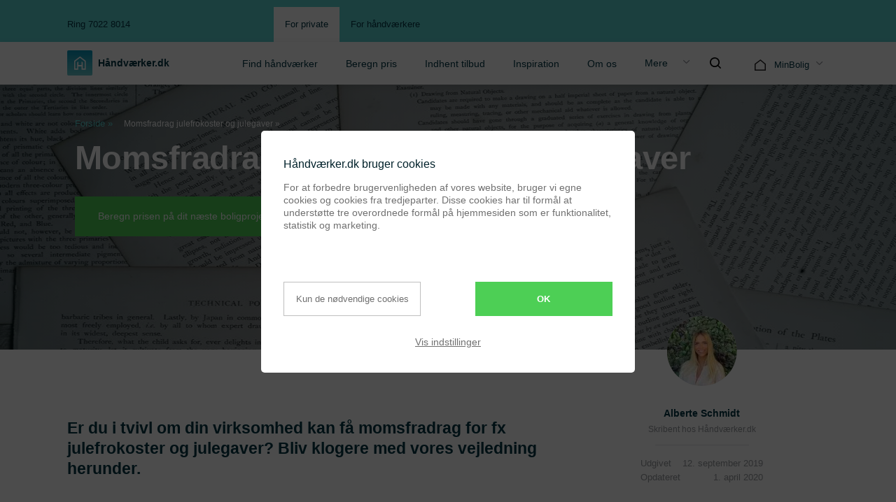

--- FILE ---
content_type: text/html; charset=UTF-8
request_url: https://www.haandvaerker.dk/artikel/momsfradrag-julefrokoster-og-julegaver
body_size: 58112
content:
<!DOCTYPE html><html
lang="da"><head><title>Momsfradrag julefrokoster og julegaver</title><link
rel="canonical" href="https://www.haandvaerker.dk/artikel/momsfradrag-julefrokoster-og-julegaver" /><meta
name="description" content="Bliv klogere på Momsfradrag julefrokoster og julegaver. Vi har også artikler om mange andre relevante emner. Læs mere her."> <script type="text/javascript" src="//widget.trustpilot.com/bootstrap/v5/tp.widget.bootstrap.min.js" async></script> <script>var console={};console.log=function(){};console.time=function(){};console.timeEnd=function(){};</script> <link
rel="manifest" href="https://www.haandvaerker.dk/manifest.webmanifest"><meta
charset="utf-8" /><meta
http-equiv="X-UA-Compatible" content="IE=edge" /><meta
http-equiv="Content-Type" content="text/html; charset=utf-8"/><meta
http-equiv="expires" content="5184000"/><meta
name="referrer" content="origin-when-cross-origin" /><meta
name="viewport" content="width=device-width, initial-scale=1.0, maximum-scale=5" /><meta
name="author" content="Håndværker.dk" /><meta
name="copyright" content="Håndværker.dk" /><meta
name="author"   content="Haandvaerker.dk"><link
defer href="https://apis.google.com" crossorigin><link
rel="preconnect" href="https://www.google-analytics.com" crossorigin><link
rel="preconnect" href="https://www.googletagmanager.com" crossorigin><link
rel="preconnect" href="https://connect.facebook.net" crossorigin><link
defer href="https://accounts.google.com" crossorigin><link
defer href="https://content-people.googleapis.com" crossorigin> <script>(function(w,d,s,l,i){w[l]=w[l]||[];w[l].push({'gtm.start':new Date().getTime(),event:'gtm.js'});var f=d.getElementsByTagName(s)[0],j=d.createElement(s),dl=l!='dataLayer'?'&l='+l:'';j.async=true;j.src='https://www.googletagmanager.com/gtm.js?id='+i+dl;f.parentNode.insertBefore(j,f);})(window,document,'script','dataLayer','GTM-TNX4KP');</script>  <script>window.dataLayer=window.dataLayer||[];function gtag(){dataLayer.push(arguments);}
function getCookie(name){const value=`; ${document.cookie}`;const parts=value.split(`; ${name}=`);if(parts.length===2)return parts.pop().split(';').shift();}
const statisticsConsent=getCookie('statistics');const marketingConsent=getCookie('marketing');const functionalConsent=getCookie('functional');const expireCookie=getCookie('expire');if(statisticsConsent||marketingConsent||functionalConsent){const consentUpdate={};if(statisticsConsent==='true'){consentUpdate.analytics_storage='granted';}else if(statisticsConsent==='false'){consentUpdate.analytics_storage='denied';}
if(marketingConsent==='true'){consentUpdate.ad_storage='granted';consentUpdate.ad_user_data='granted';consentUpdate.ad_personalization='granted';}else if(marketingConsent==='false'){consentUpdate.ad_storage='denied';consentUpdate.ad_user_data='denied';consentUpdate.ad_personalization='denied';}
if(functionalConsent==='true'){consentUpdate.personalization_storage='granted';consentUpdate.functionality_storage='granted';}else if(functionalConsent==='false'){consentUpdate.personalization_storage='denied';consentUpdate.functionality_storage='denied';}
consentUpdate.security_storage='granted'
if(Object.keys(consentUpdate).length>0){gtag('consent','default',consentUpdate);gtag('consent','update',consentUpdate);if(consentUpdate.ad_storage==='granted'){gtag('set','ads_data_redaction',false);gtag('set','url_passthrough',true);}else{gtag('set','ads_data_redaction',true);gtag('set','url_passthrough',false);}}}else{gtag('consent','default',{'ad_storage':'denied','ad_user_data':'denied','ad_personalization':'denied','analytics_storage':'denied','personalization_storage':'denied','functionality_storage':'denied','security_storage':'granted','wait_for_update':0,'region':'DK'});}</script>  <script async src="https://www.googletagmanager.com/gtag/js?id=GTM-TNX4KP"></script> <script>window.dataLayer=window.dataLayer||[];function gtag(){dataLayer.push(arguments);}
gtag('js',new Date());gtag('config','GTM-TNX4KP');</script> <meta
name="msapplication-TileColor" content="#da532c"><meta
name="theme-color" content="#ffffff"><meta
name="msapplication-config" content="/logo/browserconfig.xml"><link
rel="shortcut icon" href="/favicon.ico"><link
rel="icon" type="image/png" href="/logo/favicon.ico"><link
rel="icon" type="image/png" href="/logo/favicon-16x16.png" sizes="16x16"><link
rel="icon" type="image/png" href="/logo/favicon-32x32.png" sizes="32x32"><link
rel="icon" type="image/png" href="/logo/favicon-96x96.png" sizes="96x96"><link
rel="icon" type="image/png" href="/logo/favicon-160x160.png" sizes="160x160"><link
rel="icon" type="image/png" href="/logo/favicon-192x192.png" sizes="192x192"><link
rel="mask-icon" color="#5bbad5" href="/logo/safari-pinned-tab.svg"><link
rel="apple-touch-icon" sizes="57x57" href="/logo/apple-touch-icon-57x57.png"><link
rel="apple-touch-icon" sizes="60x60" href="/logo/apple-touch-icon-60x60.png"><link
rel="apple-touch-icon" sizes="72x72" href="/logo/apple-touch-icon-72x72.png"><link
rel="apple-touch-icon" sizes="76x76" href="/logo/apple-touch-icon-76x76.png"><link
rel="apple-touch-icon" sizes="114x114" href="/logo/apple-touch-icon-114x114.png"><link
rel="apple-touch-icon" sizes="120x120" href="/logo/apple-touch-icon-120x120.png"><link
rel="apple-touch-icon" sizes="144x144" href="/logo/apple-touch-icon-144x144.png"><link
rel="apple-touch-icon" sizes="152x152" href="/logo/apple-touch-icon-152x152.png"><link
rel="apple-touch-icon" sizes="180x180" href="/logo/apple-touch-icon-180x180.png"><meta
property="fb:app_id" content="1573911719507325" />
 <script>if(typeof fbq!=='function'){window.fbq=function(){console.log('Dummy FBQ Call:');};}</script> <link
rel="preload" href="/css/fonts/element-icons.ttf" as="font" type="font/ttf" crossorigin><meta
property="fb:pages" content="235830179769640"><meta
property="og:url" content="https://www.haandvaerker.dk/artikel/momsfradrag-julefrokoster-og-julegaver" /><meta
property="og:type" content="article" /><meta
property="og:title" content="Momsfradrag julefrokoster og julegaver" /><meta
property="og:description" content="Bliv klogere på Momsfradrag julefrokoster og julegaver. Vi har også artikler om mange andre relevante emner. Læs mere her." /><meta
property="og:image" content="/tmpimages/artikel/dkuploads_headerimages_dokument_w1200_h630.webp" /><meta
property="og:image:alt" content="Momsfradrag julefrokoster og julegaver" /><meta
property="article:published_time" content="1568270398"><meta
property="article:modified_time" content="1585744880"><meta
property="article:author" content="Alberte Schmidt"><meta
property="article:section" content="Håndværker"><meta
property="article:tag" content="Håndværker"><meta
property="article:tag" content="momsfradrag-julefrokoster-og-julegaver"><meta
property="og:site_name" content="Haandvaerker.dk"> <script>var expire_time=10*365*24*60*60;</script> <style>/*! CSS Used from: https://www.haandvaerker.dk/css/all.min.css?v=3103 */
#is-loading{display:block!important}.searchResultsRadioGroup{display:-ms-flexbox;display:flex}.searchResultsRadioGroup .el-radio__input.is-checked+.el-radio__label{color:#4ecf55!important}.searchResultsRadioGroup .col-4{display:-ms-flexbox;display:flex;-ms-flex-direction:column;flex-direction:column}.el-dropdown .el-dropdown-selfdefine:focus:active,.el-dropdown .el-dropdown-selfdefine:focus:not(.focusing){outline-width:0}[class*=" el-icon-"]:not([class*=" el-icon-search"]),[class^=el-icon-]:not([class^=el-icon-search]){font-family:element-icons!important;speak:none;font-style:normal;font-weight:400;font-variant:normal;text-transform:none;line-height:1;vertical-align:baseline;display:inline-block;-webkit-font-smoothing:antialiased;-moz-osx-font-smoothing:grayscale}.el-icon-search:before{content:"\e778"}.el-icon-arrow-down:before{content:"\e6df"}.el-icon-arrow-right:before{content:"\e6e0"}.el-icon-arrow-left:before{content:"\e6de"}.el-icon-bottom:before{content:"\e6eb"}.el-icon-right:before{content:"\e6e9"}.el-icon-close:before{content:"\e6db"}.el-icon--right{margin-left:5px}.el-pagination{white-space:nowrap;padding:2px 5px;color:#303133;font-weight:700}.el-pagination .el-icon-arrow-left:before{content:"";background-image:url(https://www.haandvaerker.dk/imgs/prev.svg);display:block;height:28px;width:28px;background-size:contain}.el-pagination .el-icon-arrow-right:before{content:"";background-image:url(https://www.haandvaerker.dk/imgs/next.svg);display:block;height:28px;width:28px;background-size:contain}.el-pagination:after,.el-pagination:before{display:table;content:""}.el-pagination:after{clear:both}.el-pagination button{display:inline-block;font-size:13px;min-width:35.5px;height:28px;line-height:28px;vertical-align:top;box-sizing:border-box}.el-pagination button{border:none;padding:0 6px;background:0 0}.el-pagination button:focus{outline:0}.el-pagination button:hover{color:#409eff}.el-pagination button:disabled{color:#c0c4cc;cursor:not-allowed}.el-pagination .btn-next,.el-pagination .btn-prev{background:center center no-repeat;background-size:16px;cursor:pointer;margin:0;color:#303133}.el-pagination .btn-next .el-icon,.el-pagination .btn-prev .el-icon{display:block;font-size:12px;font-weight:700}.el-pagination .btn-prev{padding-right:12px}.el-pagination .btn-next{padding-left:12px}.el-pagination--small .btn-next,.el-pagination--small .btn-prev{border-color:transparent;font-size:12px;line-height:22px;height:22px;min-width:22px}.el-pagination--small button{height:22px;line-height:22px}.el-pagination.is-background .btn-next,.el-pagination.is-background .btn-prev{padding:0}.el-pagination.is-background .btn-next,.el-pagination.is-background .btn-prev{margin:0 5px 0 0;background-color:#f4f4f5;color:#606266;min-width:30px;border-radius:2px}.el-pagination.is-background .btn-next:disabled,.el-pagination.is-background .btn-prev:disabled{color:#c0c4cc}.el-pagination.is-background.el-pagination--small .btn-next,.el-pagination.is-background.el-pagination--small .btn-prev{margin:0 3px;min-width:22px}.el-menu--popup{min-width:200px}.el-dropdown-menu{z-index:10;-webkit-box-shadow:0 2px 12px 0 rgba(0,0,0,.1)}.el-dropdown-menu,.el-menu--popup{box-shadow:0 2px 12px 0 rgba(0,0,0,.1)}.el-dropdown-menu{background-color:#fff}.el-dropdown{display:inline-block;position:relative;color:#606266;font-size:14px}.el-dropdown-menu{position:absolute;top:0;left:0;padding:10px 0;margin:5px 0;border:1px solid #ebeef5;border-radius:4px}.el-dropdown-menu__item{list-style:none;line-height:36px;padding:0 20px;margin:0;font-size:14px;color:#606266;cursor:pointer;outline:0}.el-dropdown-menu__item:focus,.el-dropdown-menu__item:not(.is-disabled):hover{background-color:#ecf5ff;color:#66b1ff}.el-menu{border-right:solid 1px #e6e6e6;list-style:none;margin:0;padding-left:0;background-color:#fff}.el-menu--horizontal>.el-menu-item:not(.is-disabled):focus,.el-menu--horizontal>.el-menu-item:not(.is-disabled):hover,.el-menu--horizontal>.el-submenu .el-submenu__title:hover{background-color:#fff}.el-menu:after,.el-menu:before{display:table;content:""}.el-menu:after{clear:both}.el-menu.el-menu--horizontal{border-bottom:solid 1px transparent}.el-menu--horizontal{border-right:none}.el-menu--horizontal>.el-menu-item{float:left;height:60px;line-height:60px;margin:0;border-bottom:2px solid transparent;color:#909399}.el-menu--horizontal>.el-menu-item a,.el-menu--horizontal>.el-menu-item a:hover{color:inherit}@media only screen and (max-width:768px){.el-menu--horizontal>.el-menu-item a{font-size:16px;font-weight:500;color:#142d35}.el-menu--horizontal>.el-submenu .el-submenu__title{font-size:16px;font-weight:500;color:#06212a!important}}.el-menu--horizontal>.el-submenu{float:left}.el-menu--horizontal>.el-submenu:focus,.el-menu--horizontal>.el-submenu:hover{outline:0}.el-menu--horizontal>.el-submenu:focus .el-submenu__title,.el-menu--horizontal>.el-submenu:hover .el-submenu__title{color:#303133}.el-menu--horizontal>.el-submenu .el-submenu__title{height:60px;line-height:60px;color:#909399}@media only screen and (max-width:768px){.el-menu--horizontal>.el-submenu:hover .el-submenu__title{font-size:17px;font-weight:500;color:#06212a!important}}.el-menu--horizontal>.el-submenu .el-submenu__icon-arrow{position:static;vertical-align:middle;margin-left:8px;margin-top:-3px}.el-menu--horizontal .el-menu-item:not(.is-disabled):focus,.el-menu--horizontal .el-menu-item:not(.is-disabled):hover{outline:0;color:#303133}.el-menu--horizontal>.el-menu-item.is-active{border-bottom:2px solid #409eff;color:#303133}.el-menu-item,.el-submenu__title{height:56px;line-height:56px;position:relative;-webkit-box-sizing:border-box;white-space:nowrap;list-style:none}.el-menu-item,.el-submenu__title{box-sizing:border-box}.el-menu--popup{z-index:100;border:none;padding:5px 0;border-radius:2px}.el-menu--popup-bottom-start{margin-top:0;box-shadow:none}.el-menu-item{font-size:14px;color:#303133;padding:0 20px;cursor:pointer;transition:border-color .3s,background-color .3s,color .3s}.el-menu-item *{vertical-align:middle}.el-menu-item i{color:#909399}.el-menu-item:focus,.el-menu-item:hover{outline:0;background-color:#ecf5ff}.el-menu-item [class^=el-icon-]{margin-right:5px;width:24px;text-align:center;font-size:18px;vertical-align:middle}.el-menu-item.is-active{color:#409eff}.el-menu-item.is-active i{color:inherit}.el-submenu{list-style:none;margin:0;padding-left:0}.el-submenu__title{font-size:14px;color:#303133;padding:0 20px;cursor:pointer;transition:border-color .3s,background-color .3s,color .3s}.el-submenu__title *{vertical-align:middle}.el-submenu__title i{color:#909399}.el-submenu__title:focus,.el-submenu__title:hover{outline:0}.el-submenu .el-menu{border:none}.el-submenu .el-menu-item{height:50px;line-height:50px;padding:0 45px;min-width:200px}.el-submenu__icon-arrow{position:absolute;top:50%;right:20px;margin-top:-7px;transition:transform .3s;font-size:12px}.el-radio-group{display:inline-block;line-height:1;vertical-align:middle}.el-radio-group{font-size:0}.indexSearchbar::placeholder{font-size:10px}.el-alert{width:100%;padding:8px 16px;margin:0;box-sizing:border-box;border-radius:4px;position:relative;background-color:#fff;overflow:hidden;opacity:1;display:-ms-flexbox;display:flex;-ms-flex-align:center;align-items:center;transition:opacity .2s}.el-alert.is-light .el-alert__closebtn{color:#c0c4cc}.el-alert--warning.is-light{background-color:#fdf6ec;color:#e6a23c}.el-alert__content{display:table-cell;padding:0 8px}.el-alert__title{font-size:13px;line-height:18px}.el-alert__closebtn{font-size:12px;opacity:1;position:absolute;top:12px;right:15px;cursor:pointer}.el-radio__inner:after{content:""}.action-button,.el-radio,button{border-radius:0!important}.el-input{display:inline-block;width:100%}.el-input{position:relative;font-size:14px}.el-input::-webkit-scrollbar{z-index:11;width:6px}.el-input::-webkit-scrollbar-thumb{border-radius:5px;width:6px;background:#b4bccc}.el-input::-webkit-scrollbar-corner{background:#fff}.el-input::-webkit-scrollbar-track{background:#fff}.el-input::-webkit-scrollbar-track-piece{background:#fff;width:6px}.el-input__inner{-webkit-appearance:none;background-color:#fff;background-image:none;border-radius:4px;border:1px solid #dcdfe6;box-sizing:border-box;color:#606266;display:inline-block;font-size:inherit;height:40px;line-height:40px;outline:0;padding:0 15px;transition:border-color .2s cubic-bezier(.645,.045,.355,1);width:100%}.el-input__prefix{position:absolute;top:0;-webkit-transition:all .3s;height:100%;color:#c0c4cc;text-align:center}.el-input__inner::placeholder{color:#c0c4cc}.el-input__inner:hover{border-color:#c0c4cc}.el-input__inner:focus{border-color:#409eff;outline:0}.el-input__prefix{left:5px;transition:all .3s}.el-input__icon{height:100%;width:25px;text-align:center;transition:all .3s;line-height:40px}.el-input__icon:after{content:'';height:100%;width:0;display:inline-block;vertical-align:middle}.el-input__inner{background:0 0!important}.el-input--prefix .el-input__inner{padding-left:30px}.el-radio{font-weight:500;-moz-user-select:none;-webkit-user-select:none;-ms-user-select:none}.el-radio,.el-radio__input{line-height:1;outline:0;white-space:nowrap}.el-radio,.el-radio__inner,.el-radio__input{position:relative;display:inline-block}.el-radio{font-size:14px}.el-radio{color:#606266;cursor:pointer;margin-right:30px}.el-radio:last-child{margin-right:0}.el-radio__input.is-checked .el-radio__inner{border-color:#4ecf55!important;background:#4ecf55!important}.el-radio__input.is-checked+.el-radio__label{color:#4dcf55!important}.el-radio__input{cursor:pointer;vertical-align:middle}.el-radio__input.is-checked .el-radio__inner{background:#409eff}.el-radio__input.is-checked .el-radio__inner:after{transform:translate(-50%,-50%) scale(1)}.el-radio__inner{border:1px solid #dcdfe6;border-radius:100%;width:14px;height:14px;background-color:#fff;cursor:pointer;box-sizing:border-box}.el-radio__inner:hover{border-color:#409eff}.el-radio__inner:after{width:4px;height:4px;border-radius:100%;background-color:#fff;position:absolute;left:50%;top:50%;transform:translate(-50%,-50%) scale(0);transition:transform .15s ease-in}.el-radio__original{opacity:0;outline:0;position:absolute;z-index:-1;top:0;left:0;right:0;bottom:0;margin:0}.el-radio:focus:not(.is-focus):not(:active):not(.is-disabled) .el-radio__inner{box-shadow:0 0 2px 2px #409eff}.el-radio__label{font-size:14px;padding-left:10px}.el-avatar{-webkit-box-sizing:border-box;overflow:hidden}.el-avatar{box-sizing:border-box}.el-avatar{display:inline-block;text-align:center;color:#fff;background:#c0c4cc;width:40px;height:40px;line-height:40px;font-size:14px}.el-avatar--circle{border-radius:50%}[class*=" el-icon-"],[class^=el-icon-]{font-weight:700!important}@media only screen and (max-width:425px){.stickyCta{-ms-flex-pack:center;justify-content:center}.stickyCta a{width:100%}}.list-reset{padding-left:0}.overflow-hidden{overflow:hidden}.border-box,.highlights{box-sizing:border-box}a,div,h3,i,img,label,li,p,span,ul{margin:0;padding:0;border:0;font:inherit;vertical-align:baseline}ul{list-style:none}.primarycolor,.secondarycolor{color:#19a3c0}.mintgreen-background{background-color:#5cd3d2}.white{color:#fff}.green{color:#4dcf55}.darkblue{color:#003645}.white-background{background:#fff}.mediumgrey{color:rgba(47,54,64,.5)}.lightgrey{color:#b2bec3}.lightgrey-background{background:#f1f1f1}.green-background{background:#4dcf55!important;border-color:#4dcf55!important;border:1px solid #4dcf55!important}.darkblue-background{background:#003645}.lightgrey-border{border-color:rgba(178,190,195,.25)}.mediumgrey-border{border-color:rgba(216,220,226,.5)}.highlights{border:0!important;background:#fff}.top-y-half{transform:translateY(-50%)}.center-y{top:50%;transform:translateY(-50%)}.pointer{cursor:pointer!important}button{cursor:pointer!important}.no-underline{text-decoration:none}.no-underline:after{display:none}.list-reset li{list-style-type:none!important}.block{display:block}.inline-block{display:inline-block}.clearfix:after,.clearfix:before{content:" ";display:table}.hide{display:none!important;width:1px;overflow:hidden;clip:rect(1px,1px,1px,1px)}.clearfix:after{clear:both}.fit{max-width:100%}.max-width-4{max-width:1088px;max-width:68rem}.m0{margin:0}.mr1,.mx1{margin-right:.5rem}.mt1{margin-top:.5rem}.mb1{margin-bottom:.5rem}.mx1{margin-left:.5rem}.mx2{margin-right:1rem}.mt2{margin-top:1rem}.mb2{margin-bottom:1rem}.mx2{margin-left:1rem}.mx-auto{margin-left:auto}.mx-auto{margin-right:auto}.p0{padding:0}.pr1{padding-right:.5rem}.pt1,.py1{padding-top:.5rem}.pb1,.py1{padding-bottom:.5rem}.p1{padding:.5rem}.pl1{padding-left:.5rem}.pt2,.py2{padding-top:1rem}.pb2,.py2{padding-bottom:1rem}.pl2,.px2{padding-left:1rem}.px2{padding-right:1rem}.p2{padding:1rem}.pb3{padding-bottom:2rem}.pl3,.px3{padding-left:2rem}.pr3,.px3{padding-right:2rem}.relative{position:relative}.absolute{position:absolute}.fixed{position:fixed}.top-0{top:0}.right-0{right:0}.bottom-0{bottom:0}.left-0{left:0}.z2{z-index:2}.z3{z-index:3}.z4{z-index:4}.border-top{border-top-style:solid;border-top-width:1px}.border-right{border-right-style:solid;border-right-width:1px}.border-bottom{border-bottom-style:solid;border-bottom-width:1px}.stickyCta a{font-size:15px}.hide{height:1px}@media (max-width:40em){.xs-hide{display:none!important}.xs-p0{padding:0}}@media (min-width:40.063em) and (max-width:52em){.sm-p0{padding:0}.sm-hide{display:none!important}}@media only screen and (max-width:425px){.stickyCta a{font-size:13px}}@media only screen and (max-width:321px){.stickyCta a{font-size:11px}}.el-radio-group.col-12.flex.py1.searchResultsRadioGroup{display:-ms-flexbox;display:flex}.action-button,.action-button:hover,.button,.button:hover,button,button:hover{transition:all .4s linear}.articleDropdown{transition:all .2s linear}.myForm input[type=text]{font-size:1.3em;line-height:1.125;font-weight:400}@media screen and (min-width:18.82352941em){.myForm input[type=text]{font-size:calc(1.3em + .175*((100vw - 18.82352941em)/65.88235294))}}@media screen and (min-width:84.70588235em){.myForm input[type=text]{font-size:1.475em}}.trustp-widget{position:relative;right:-10px}input[type=text]{border:1px solid #dcdfe6;border-radius:4px}.minboligMenu .el-menu--popup-bottom-start{position:absolute;top:0}.flex-column{-ms-flex-direction:column}#magnifys .el-icon-search{display:none}.col{float:left}.col{box-sizing:border-box}.col-3{width:25%}.col-4{width:33.33333%}.col-7{width:58.33333%}.col-9{width:75%}.col-12{width:100%}.flex{display:-ms-flexbox;display:flex}.flex-column{flex-direction:column}.items-start{-ms-flex-align:start;-ms-grid-row-align:flex-start;align-items:flex-start}.items-end{-ms-flex-align:end;-ms-grid-row-align:flex-end;align-items:flex-end}.items-center{-ms-flex-align:center;-ms-grid-row-align:center;align-items:center}.justify-start{-ms-flex-pack:start;justify-content:flex-start}.justify-end{-ms-flex-pack:end;justify-content:flex-end}.justify-center{-ms-flex-pack:center;justify-content:center}.justify-between{-ms-flex-pack:justify;justify-content:space-between}.justify-around{-ms-flex-pack:distribute;justify-content:space-around}.flex-auto{-ms-flex:1 1 auto;flex:1 1 auto;min-height:0;min-width:0}.semi-bold,h3{font-weight:600}a{color:#19a3c0;position:relative}h3{font-size:1.3em;line-height:1.125}@media screen and (min-width:18.82352941em){h3{font-size:calc(1.3em + .175*((100vw - 18.82352941em)/65.88235294))}}@media screen and (min-width:84.70588235em){h3{font-size:1.475em}}.h4{font-size:1.175em}@media screen and (min-width:18.82352941em){.h4{font-size:calc(1.175em + -.075*((100vw - 18.82352941em)/65.88235294))}}@media screen and (min-width:84.70588235em){.h4{font-size:1.1em}}.h5{font-size:.9em}@media screen and (min-width:18.82352941em){.h5{font-size:calc(.9em + 0*((100vw - 18.82352941em)/65.88235294))}}@media screen and (min-width:84.70588235em){.h5{font-size:.9em}}.h6{font-size:.81em}@media screen and (min-width:18.82352941em){.h6{font-size:calc(.81em + 0*((100vw - 18.82352941em)/65.88235294))}}@media screen and (min-width:84.70588235em){.h6{font-size:.81em}}p{font-size:1em}@media screen and (min-width:18.82352941em){p{font-size:calc(1em + 0*((100vw - 18.82352941em)/65.88235294))}}@media screen and (min-width:84.70588235em){p{font-size:1em}}a{text-decoration:none}a:after{bottom:0;content:"";display:block;height:1px;left:50%;position:absolute;background:currentColor;transition:width .3s ease 0s,left .3s ease 0s;width:0}a:hover:after{width:100%;left:0}a.action-button:hover:after,a.image-link:hover:after,a.primary-ghost-button:hover:after,a.siteRoot:hover:after,ul>.el-dropdown-menu__item>a:hover:after{width:0}.el-menu--horizontal>.el-menu-item.is-active{border:0!important;border-bottom:0!important}a.action-button:after,a.image-link:after,a.primary-ghost-button:after,a.siteRoot:after,ul>.el-dropdown-menu__item>a:after{display:none;height:0}.line-height-1{line-height:1}.line-height-2{line-height:1.125}.line-height-3{line-height:1.25}.line-height-golden{line-height:1.618}.regular{font-weight:400}.light{font-weight:200!important}.center{text-align:center!important}.right-align{text-align:right}ul{list-style-type:square;list-style-position:outside;padding-left:1rem}ul li{list-style-type:none!important;font-size:1em;padding-left:.5rem;margin-top:.5rem;margin-bottom:.5rem}@media screen and (min-width:18.82352941em){ul li{font-size:calc(1em + .1*((100vw - 18.82352941em)/65.88235294))}}@media screen and (min-width:84.70588235em){ul li{font-size:1.1em}}.button,button{-moz-appearance:none;-webkit-appearance:none;padding:1rem;font-size:.9em;font-weight:400;border-radius:3px;-webkit-border-radius:3px;-moz-border-radius:3px;-khtml-border-radius:3px;border:0;outline:0;display:-ms-flexbox;display:flex;-ms-flex-pack:center;justify-content:center;-ms-flex-align:center;-ms-grid-row-align:center;align-items:center}@media screen and (min-width:18.82352941em){.button,button{font-size:calc(.9em + 0*((100vw - 18.82352941em)/65.88235294))}}@media screen and (min-width:84.70588235em){.button,button{font-size:.9em}}.action-button{background:#4dcf55!important;border-color:#4dcf55!important;border:1px solid #4dcf55!important;font-family:Noto-Sans,sans-serif;font-weight:100;color:#fff}.action-button:hover{background-color:#19a3c0;background:-o-linear-gradient(top,#19a3c0,#4dcf55);border:1px solid #19a3c0}.primary-ghost-button{font-family:Noto-Sans,sans-serif;color:#19a3c0;font-weight:400;background:0 0;border:1px solid #19a3c0;transition:all .4s linear}.primary-ghost-button:hover{background:#19a3c0;color:#fff;border:1px solid #fff;transition:all .4s linear}input[type=text]{display:block;width:100%;font-size:.9em;margin-top:0;border:0;box-sizing:border-box;font-weight:400;border-radius:0;appearance:none;padding:1rem}@media screen and (min-width:18.82352941em){input[type=text]{font-size:calc(.9em + 0*((100vw - 18.82352941em)/65.88235294))}}@media screen and (min-width:84.70588235em){input[type=text]{font-size:.9em}}input[type=text]::placeholder{color:rgba(0,0,0,.5)}input[type=radio]{margin-right:.5rem}img{max-width:100%}.fill{object-fit:fill}.background-cover{background-size:cover}.background-center{background-position:center center}.overlay,.overlayBefore:before{background:radial-gradient(circle at bottom center,rgba(0,0,0,.25) 64px,rgba(0,33,42,.5));height:100%;position:absolute;right:0;width:100%;bottom:0;left:0}.overlay{top:0;z-index:1}.overlayBefore:before{content:"";z-index:0;display:block}.no-repeat,i{background-repeat:no-repeat}.sticky-content,.sticky-wrapper{transition:all .3s ease-in-out;width:100%}.sticky-wrapper{z-index:4;position:fixed;left:0}.sticky-content{padding:0;background:#fff}.animateIn{transition:all .4s linear}.sticky-content .h6{font-size:12px;font-size:.75rem}.navbar-right-layout--items{padding:1rem 0 1rem 1rem}.animateIn{transform:translateY(0)}i{vertical-align:middle;display:inline-block}@media only screen and (max-width:360px){.mainmenu{width:100%}}@media only screen and (min-width:361px) and (max-width:480px){.mainmenu{width:100%}}@media only screen and (min-width:481px) and (max-width:529px){.mainmenu{width:100%}}@media only screen and (min-width:530px) and (max-width:640px){.mainmenu{width:100%}}@media only screen and (min-width:641px) and (max-width:768px){.mainmenu{width:100%}}@media only screen and (min-width:769px) and (max-width:949px){.mainmenu{width:100%}}@media only screen and (min-width:950px) and (max-width:1128px){.mainmenu{width:100%}}.extra-ico i.el-icon-bottom{color:#4dcf55;font-size:12px;padding:4px;border-radius:100%;border:1px solid #bfbfbf}.extra-ico a:after{display:none!important}input[type=text]{padding:1rem 2rem!important}.paginationContainer .el-pagination{display:-ms-flexbox;display:flex;-ms-flex-pack:end;justify-content:flex-end}.mainMobileNav{transition:all .3s ease}#myForm .el-input__inner{border:0!important}.mere-flex .el-submenu__title{display:-ms-flexbox;display:flex;-ms-flex-align:center;align-items:center}.highlights{box-shadow:0 6px 15px rgba(0,0,0,.14901961)}.highlightsmorelesser{box-shadow:0 3px 10px rgba(0,0,0,.10354)}.navbar-right-layout{display:-ms-flexbox;display:flex;-ms-flex-align:center;align-items:center}#mainmenu .el-submenu__icon-arrow.el-icon-arrow-down{transform:translateX(12px)}#mainmenu .el-radio__input.is-checked .el-radio__inner{border-color:#4ecf55;background:#4ecf55}#mainmenu .el-menu-minbolig .el-submenu__icon-arrow{position:absolute;margin-top:-5px}#mainmenu .el-menu-minbolig .el-submenu__title{padding:0}#mainmenu .el-menu-minbolig .menu-minbolig{display:block;padding:0 20px}#mainmenu .el-menu-minbolig .menu-minbolig span{pointer-events:none}.magnifier-hover{background-color:#f5f5f5}.innerSearchResults{overflow:visible}.innerSearchResults:before{content:"";height:15px;width:25px;bottom:-3px;right:210px;float:right;top:-30px;position:relative;background-color:#f3f3f3;-webkit-clip-path:polygon(nonzero,50% 0,0 100%,100% 100%);background-position:initial initial;background-repeat:initial initial}.mainMobileNav{position:fixed;overflow:hidden}.innerSearchResults input[type=text]{padding:2rem}.mainMobileNav{bottom:0;left:0;right:0;width:100%;height:0;opacity:0;border-bottom:solid 0}.mainMobileNav .nav-mint-bg{position:relative;background-color:#5ad4d2;padding-top:1.5rem}.mainMobileNav .nav-mint-bg .mainMobileNav-dd--items{color:#003645;font-weight:700;padding:.5rem 1rem;font-size:13px}.mainMobileNav:before{content:"";clip-path:polygon(50% 0,0 100%,100% 100%);background:#5ad4d2;height:14px;width:25px;right:20px;position:absolute;top:-10px}.mainMobileNav .m-innerList{overflow:scroll;height:80vh;padding-left:10px}.mainMobileNav .m-innerList li.el-menu-item a{color:#062931;font-size:16px}.mainMobileNav .m-innerList--minbolig{height:70vh;overflow-y:scroll}input.el-input__inner{margin:0!important}i.el-input__icon.el-icon-search{font-size:17px!important}.adjustPH .el-input__inner::placeholder{transform:translate(-2px,-1px)}input[type=text]{font-size:13px!important}.el-input{overflow:hidden}input.el-input__inner::placeholder{transform:translateY(2px)}.customInput input[type=text]{font-size:14px}.align-center{-ms-flex-align:center;align-items:center}@media only screen and (max-width:768px){.extraMenu{top:0!important}.innerSearchResults:before{right:9.5%}.mmt4{margin-top:4rem}.magnifier-hover #indexSearch{right:0;margin:0 auto;left:0;position:absolute}.magnifier-hover #indexSearch{top:64px;width:100%!important}.el-menu-demo.el-menu--horizontal.el-menu{display:none}.magnifier-hover{top:70px!important}.m-displayn{display:none!important}}@media only screen and (min-width:769px){.mainMobileNav,.navbar-right-layout{display:none}.searchResultsRadioGroup{-ms-flex-pack:center;justify-content:center}}#test-nav-button{display:none}.nav-mint-bg{position:relative}@media only screen and (max-width:560px){.flex-column-mobil-smol{display:-ms-flexbox;display:flex;-ms-flex-flow:column;flex-flow:column;-ms-flex-align:center;align-items:center;width:100%}}@media only screen and (min-width:769px){.d-displayn,.remove-on-desktop{display:none}}@media only screen and (min-width:969px){.nav-mint-bg{display:none!important}}.custom-extra-navbar{top:0!important}@media only screen and (max-width:768px){.searchResultsRadioGroup{margin-top:45px!important;-ms-flex-pack:center;justify-content:center}.searchResultsRadioGroup .col-4{display:-ms-flexbox;display:flex;width:50%!important;text-align:center;-ms-flex-align:start;align-items:flex-start}.searchResultsRadioGroup .col-4 label{line-height:25px;padding-left:2px!important}.custom-extra-navbar{padding:10px 0!important}.remove-on-mobil{display:none}.flex-flow-mobil{-ms-flex-flow:wrap!important;flex-flow:wrap!important}.custom-col-width-max{width:100%!important}}@media only screen and (max-width:425px){.innerSearchResults:before{right:15.5%}.mainMobileNav .nav-mint-bg a{font-size:15px;font-weight:400}.mobil-btn-padding{-ms-flex-pack:center;justify-content:center}.mp0{padding:0!important}.searchResultsRadioGroup{-ms-flex-wrap:wrap!important;flex-wrap:wrap!important}.ccw-max-mobile{width:100%!important}.col p{word-break:break-word}}@media only screen and (max-width:320px){.innerSearchResults:before{right:18.5%}}@media only screen and (max-width:968px){.el-menu--horizontal>.el-menu-item,.el-menu--horizontal>.el-submenu .el-submenu__title{padding-left:2rem}.mintgreen-nav{display:none}#test-nav-button{display:block!important}.magnify-hidden{display:none}}.custom-extra-navbar{position:absolute;width:100%;margin:0 auto;display:-ms-flexbox;display:flex;-ms-flex-pack:center;justify-content:center;padding:0;text-align:left;transition:all .3s ease}@media only screen and (max-width:620px){.custom-extra-navbar{padding:1rem 0}.mobil-btn-padding{padding:1rem .5rem}}@media only screen and (max-width:425px){.standard .sticky-content{padding:0!important}}@media only screen and (min-width:1801px){.myForm .indexSearchbar{float:left;box-sizing:border-box;width:75%}}@media only screen and (min-width:1281px) and (max-width:1800px){.myForm .indexSearchbar{float:left;box-sizing:border-box;width:75%}}@media only screen and (min-width:1129px) and (max-width:1280px){.myForm .indexSearchbar{float:left;box-sizing:border-box;width:75%}}@media only screen and (min-width:950px) and (max-width:1128px){.myForm .indexSearchbar{float:left;box-sizing:border-box;width:75%}}@media only screen and (min-width:530px) and (max-width:640px){.myForm>div{display:block}.myForm{padding-left:1rem;padding-right:1rem}.myForm .indexSearchbar{float:left;box-sizing:border-box;width:58.33333%}}@media only screen and (max-width:768px){.resultsContainer{height:50vh;overflow-y:scroll}}
/*! CSS Used from: Embedded */
.vue-rate-it-rating-item[data-v-217e3916]{display:inline-block}.vue-rate-it-rating[data-v-217e3916]{display:flex;align-items:center}
/*! CSS Used from: Embedded */
.vue-rate-it-rating-item[data-v-217e3916]{display:inline-block}.vue-rate-it-rating[data-v-217e3916]{display:flex;align-items:center}.el-menu--horizontal .el-menu .el-menu-item,.el-menu--horizontal .el-menu .el-submenu__title{background-color:#fff;float:none;height:36px;line-height:36px;padding:0 10px;color:#909399}.dark-button{background:#00212a;border:1px solid currentColor}.dark-button,.outlined-button:hover{color:#fff;transition:all .4s linear}
/*! CSS Used fontfaces */
@font-face{font-family:element-icons;src:url(https://www.haandvaerker.dk/css/fonts/element-icons.ttf) format("truetype");font-weight:400;font-style:normal;font-display:swap}</style><style>.v-select{position:relative;font-family:inherit}.v-select,.v-select *{box-sizing:border-box}.v-select .vs__dropdown-menu,.v-select * .vs__dropdown-menu{z-index:500}.v-select .vs__dropdown-menu>li,.v-select * .vs__dropdown-menu>li{white-space:normal !important}@media only screen and (max-width:360px){.v-select .vs__dropdown-menu>li,.v-select * .vs__dropdown-menu>li{padding:.7rem 1rem !important}}@media only screen and (min-width:361px) and (max-width:480px){.v-select .vs__dropdown-menu>li,.v-select * .vs__dropdown-menu>li{padding:.7rem 1rem !important}}@media only screen and (min-width:481px) and (max-width:529px){.v-select .vs__dropdown-menu>li,.v-select * .vs__dropdown-menu>li{padding:.7rem 1rem !important}}.searchControls input{border:1px solid #e5e8e9 !important}.vs__search,.vs__search:focus{padding:16px !important;padding:1rem !important;line-height:1 !important;margin:0 !important;border:0 !important;font-size:1em !important}input.vs__search:-ms-input-placeholder{transform:translateX(15px)}input.vs__search::placeholder{transform:translateX(15px)}.vs__dropdown-menu li:hover{background:#5dc6cb !important;transition:all .2s ease}.vs__dropdown-menu li:hover .muted-color{color:#fff}.vs__dropdown-menu .vs__dropdown-option--highlight{background-color:#5dc6cb !important}.background-transparent{background:0 0 !important;color:#fff}.background-transparent:hover{background-color:#0091b9}.vs__fade-enter-active,.vs__fade-leave-active{transition:opacity .15s cubic-bezier(1,.5,.8,1)}.vs__fade-enter,.vs__fade-leave-to{opacity:0}.vs--disabled .vs__clear,.vs--disabled .vs__dropdown-toggle,.vs--disabled .vs__open-indicator,.vs--disabled .vs__search,.vs--disabled .vs__selected{cursor:not-allowed;background-color:#f8f8f8}.v-select[dir=rtl] .vs__actions{padding:0 3px 0 6px}.v-select[dir=rtl] .vs__clear{margin-left:6px;margin-right:0}.v-select[dir=rtl] .vs__deselect{margin-left:0;margin-right:2px}.v-select[dir=rtl] .vs__dropdown-menu{text-align:right}.vs__dropdown-toggle{appearance:none;display:-ms-flexbox;display:flex;padding:0 0 4px;background:0 0;border-radius:4px;white-space:normal}.vs__selected-options{display:-ms-flexbox;display:flex;-ms-flex-preferred-size:100%;flex-basis:100%;-ms-flex-positive:1;flex-grow:1;-ms-flex-wrap:wrap;flex-wrap:wrap;padding:0 4px;position:relative}.vs__selected-options input[type=search]{font-size:.9em;font-family:'Noto-Sans',sans-serif !important}@media screen and (min-width:18.82352941em){.vs__selected-options input[type=search]{font-size:calc(.9em + 0*((100vw - 18.82352941em)/65.88235294))}}@media screen and (min-width:84.70588235em){.vs__selected-options input[type=search]{font-size:.9em}}.vs__selected-options input[type=search]:-ms-input-placeholder{font-size:.9em;color:rgba(47,54,64,.5)}.vs__selected-options input[type=search]::placeholder{font-size:.9em;color:rgba(47,54,64,.5)}@media screen and (min-width:18.82352941em){.vs__selected-options input[type=search]:-ms-input-placeholder{font-size:calc(.9em + 0*((100vw - 18.82352941em)/65.88235294))}.vs__selected-options input[type=search]::placeholder{font-size:calc(.9em + 0*((100vw - 18.82352941em)/65.88235294))}}@media screen and (min-width:84.70588235em){.vs__selected-options input[type=search]:-ms-input-placeholder{font-size:.9em}.vs__selected-options input[type=search]::placeholder{font-size:.9em}}.el-loading-mask.is-fullscreen .el-loading-spinner{margin-top:-25px}.el-loading-mask.is-fullscreen .el-loading-spinner .circular{height:50px;width:50px}.el-loading-spinner{top:50%;margin-top:-21px;width:100%;text-align:center;position:absolute}.el-loading-spinner .el-loading-text{color:#409eff;margin:3px 0;font-size:14px}.el-loading-spinner .circular{height:42px;width:42px;-webkit-animation:loading-rotate 2s linear infinite;animation:loading-rotate 2s linear infinite}.el-loading-spinner .path{-webkit-animation:loading-dash 1.5s ease-in-out infinite;animation:loading-dash 1.5s ease-in-out infinite;stroke-dasharray:90,150;stroke-dashoffset:0;stroke-width:2;stroke:#409eff;stroke-linecap:round}.el-loading-spinner i{color:#409eff}@-webkit-keyframes loading-rotate{100%{-webkit-transform:rotate(360deg);transform:rotate(360deg)}}@keyframes loading-rotate{100%{-webkit-transform:rotate(360deg);transform:rotate(360deg)}}@-webkit-keyframes loading-dash{0%{stroke-dasharray:1,200;stroke-dashoffset:0}50%{stroke-dasharray:90,150;stroke-dashoffset:-40px}100%{stroke-dasharray:90,150;stroke-dashoffset:-120px}}@keyframes loading-dash{0%{stroke-dasharray:1,200;stroke-dashoffset:0}50%{stroke-dasharray:90,150;stroke-dashoffset:-40px}100%{stroke-dasharray:90,150;stroke-dashoffset:-120px}}@font-face{font-family:element-icons;src:url(/css/fonts/element-icons.ttf) format("truetype");font-weight:400;font-style:normal;font-display:swap}body{font:inherit;background:#fff;line-height:1.618;font-family:Noto-Sans,sans-serif;font-size:1em}@media screen and (min-width:18.82352941em){body{font-size:calc(1em + 0*((100vw - 18.82352941em)/65.88235294))}}@media screen and (min-width:84.70588235em){body{font-size:1em}}div{margin:0;padding:0;border:0;font:inherit;vertical-align:baseline}body{margin:0;padding:0;border:0;font:inherit;vertical-align:baseline}body{height:100%}body{line-height:1.618}body{font-family:Noto-Sans,sans-serif}body{font-size:1em}@media screen and (min-width:18.82352941em){body{font-size:calc(1em + 0*((100vw - 18.82352941em)/65.88235294))}}@media screen and (min-width:84.70588235em){body{font-size:1em}}body{margin:0;height:100%}html{margin:0;padding:0;border:0;font:inherit;vertical-align:baseline}html{height:100%}html{scroll-behavior:smooth}.p3{padding:2rem}.relative{position:relative}.pointer-none{-ms-user-select:none;-webkit-user-select:none}.center-xy{top:50%;left:50%;transform:translate(-50%,-50%)}.absolute{position:absolute}.pointer-none{pointer-events:none;-webkit-touch-callout:none;user-select:none}.upload-progress{-webkit-transition:.36s opacity;-moz-transition:.36s opacity;-ms-transition:.36s opacity;-o-transition:.36s opacity}.upload-progress{opacity:0;z-index:2002}.mediumgrey{color:rgba(47,54,64,.5)}.pointer{cursor:pointer!important}.book{font-weight:300!important}#minimizeBtn{position:absolute;right:6%;top:15px;font-size:25px;font-weight:700}.center{text-align:center!important}.primarycolor{color:#19a3c0}.el-form-item{margin-bottom:22px}.el-form-item{width:100%;border-bottom-style:solid;border-bottom-width:1px;border-color:rgba(216,220,226,.5);margin-bottom:2rem}.el-form-item{margin-bottom:1rem!important}.el-form-item:after,.el-form-item:before{display:table;content:""}.el-form-item:after{clear:both}.border-none{border:0!important}.el-checkbox-group{font-size:0}.flex{display:-ms-flexbox;display:flex}.justify-between{-ms-flex-pack:justify;justify-content:space-between}.mb3{margin-bottom:2rem}.border0{border:0!important}.col-12{width:100%}.items-start{-ms-flex-align:start;-ms-grid-row-align:flex-start;align-items:flex-start}.el-progress{position:relative;line-height:1}.el-progress--circle{display:inline-block}i{margin:0;padding:0;border:0;font:inherit;vertical-align:baseline}i{background-repeat:no-repeat}i{vertical-align:middle;display:inline-block}[class^=el-icon-]{font-weight:700!important}[class^=el-icon-]:not([class^=el-icon-search]){font-family:element-icons!important;speak:none;font-style:normal;font-weight:400;font-variant:normal;text-transform:none;line-height:1;vertical-align:baseline;display:inline-block;-webkit-font-smoothing:antialiased;-moz-osx-font-smoothing:grayscale}.el-icon-arrow-down:before{content:"\e6df"}.justify-end{-ms-flex-pack:end;justify-content:flex-end}#trustPop{width:210px;display:-ms-inline-flexbox;display:inline-flex;position:relative;padding:10px 0}.el-form-item__content{line-height:40px;position:relative;font-size:14px}.el-form-item__content{width:100%;display:-ms-flexbox;display:flex;-ms-flex-pack:start;justify-content:flex-start;-ms-flex-wrap:wrap;flex-wrap:wrap}.el-form-item__content:after,.el-form-item__content:before{display:table;content:""}.el-form-item__content:after{clear:both}.el-checkbox{-webkit-user-select:none;-ms-user-select:none}.el-checkbox{-moz-user-select:none}.el-checkbox{display:inline-block;position:relative;white-space:nowrap}.el-checkbox{color:#606266;font-weight:500;font-size:14px;cursor:pointer;user-select:none;margin-right:30px;white-space:normal;display:-ms-flexbox;display:flex}.el-checkbox:last-of-type{margin-right:0}.el-button{-webkit-user-select:none;-ms-user-select:none}.el-button,button{border-radius:0!important}.el-button{-moz-user-select:none}.el-button{-webkit-box-sizing:border-box}.el-button{font-size:14px;border-radius:4px}.el-button{display:inline-block;line-height:1;white-space:nowrap;cursor:pointer;-webkit-appearance:none;text-align:center;box-sizing:border-box;outline:0;margin:0;transition:.1s;font-weight:500;border:1px solid}.white{color:#fff}.green-background{background:#4dcf55!important;border-color:#4dcf55!important;border:1px solid #4dcf55!important}.mb1{margin-bottom:.5rem}.p2{padding:1rem}.col-5{width:41.66667%}button,button:hover{transition:all .4s linear}.el-button:hover{color:#fff;border-color:#0091b9;background-color:#0091b9}.el-progress__text{margin-left:10px}.el-progress__text{font-size:14px;color:#606266;display:inline-block;vertical-align:middle;line-height:1}.el-progress--circle .el-progress__text{position:absolute;top:50%;left:0;width:100%;text-align:center;margin:0;transform:translate(0,-50%)}.el-input{display:inline-block;width:100%}.el-input{position:relative;font-size:14px}.el-input{overflow:hidden}.el-input:-webkit-scrollbar{z-index:11;width:6px}.el-input:-webkit-scrollbar-thumb{border-radius:5px;width:6px;background:#b4bccc}.el-input:-webkit-scrollbar-track{background:#fff}.el-input:-webkit-scrollbar-track-piece{background:#fff;width:6px}.el-input:-webkit-scrollbar-corner{background:#fff}.muted-background{background-color:#e6eaeb}.v-select{font-family:inherit}.v-select{box-sizing:border-box}.v-select{position:relative}.v-select{padding:0!important;border:1px solid #dedede}.el-textarea{display:inline-block;width:100%}.el-textarea{position:relative;vertical-align:bottom;font-size:14px}.px0{padding-left:0}.px0{padding-right:0}.justify-center{-ms-flex-pack:center;justify-content:center}span{margin:0;padding:0;border:0;font:inherit;vertical-align:baseline}.el-checkbox__input{display:inline-block;position:relative;white-space:nowrap}.el-checkbox__input{cursor:pointer;outline:0;line-height:1;vertical-align:middle}.el-checkbox__label{word-break:break-word;display:inline-block;padding-left:10px;line-height:19px;font-size:.9em}span.el-checkbox__label{color:#606266;font-size:.975em!important;margin-left:5px;font-weight:300}.p0{padding:0}.pb2{padding-bottom:1rem}.danger-color{color:#e42828}.bottom-0{bottom:0}.left-0{left:0}.h6{font-size:.81em}@media screen and (min-width:18.82352941em){.h6{font-size:calc(.81em + 0*((100vw - 18.82352941em)/65.88235294))}}@media screen and (min-width:84.70588235em){.h6{font-size:.81em}}.line-height-1{line-height:1}.el-upload{display:inline-block;text-align:center;cursor:pointer;outline:0}.upload-form .el-upload{width:100%;margin-bottom:.5rem}.upload-form .el-upload{text-align:left}a:after{bottom:0;content:"";display:block;height:1px;left:50%;position:absolute;background:currentColor;transition:width .3s ease 0s,left .3s ease 0s;width:0}.no-underline:after{display:none}a:hover:after{width:100%;left:0}.el-input__inner{-webkit-appearance:none;background-color:#fff;background-image:none;border-radius:4px;border:1px solid #dcdfe6;box-sizing:border-box;color:#606266;display:inline-block;font-size:inherit;height:40px;line-height:40px;outline:0;padding:0 15px;transition:border-color .2s cubic-bezier(.645,.045,.355,1);width:100%}.el-input__inner{background:0 0!important}input[type=text]{border:1px solid #dcdfe6;border-radius:4px}.el-loading-spinner .path{animation:loading-dash 1.5s ease-in-out infinite;stroke-dasharray:90,150;stroke-dashoffset:0;stroke-width:2;stroke:#409eff;stroke-linecap:round}.el-loading-spinner .circular{height:42px;width:42px;animation:loading-rotate 2s linear infinite}.el-loading-spinner{text-align:center}.upload-container .el-loading-mask .el-loading-spinner{margin-top:0;position:relative;top:50%;transform:translateY(-50%)}.el-loading-mask{position:absolute;z-index:2000;background-color:rgba(255,255,255,.9);margin:0;top:0;right:0;bottom:0;left:0;transition:opacity .3s}input[type=text]{display:block;width:100%;font-size:.9em;margin-top:0;border:0;box-sizing:border-box;font-weight:400;border-radius:0;appearance:none;padding:1rem}@media screen and (min-width:18.82352941em){input[type=text]{font-size:calc(.9em + 0*((100vw - 18.82352941em)/65.88235294))}}@media screen and (min-width:84.70588235em){input[type=text]{font-size:.9em}}input[type=text]{padding:1rem 2rem!important}input.el-input__inner{margin:0!important}input[type=text]{font-size:13px!important}input{border:1px solid #dedede;padding:1rem!important}.v-select *{box-sizing:border-box}.vs__dropdown-toggle{appearance:none;display:-ms-flexbox;display:flex;padding:0 0 4px;background:0 0;border-radius:4px;white-space:normal}.vs--searchable .vs__dropdown-toggle{cursor:text}.vs__dropdown-toggle{padding:0}.hasMagnifyIcon .vs__selected-options{padding:3px 15px !important}.vs__actions{display:-ms-flexbox;display:flex;-ms-flex-align:center;align-items:center;padding:4px 6px 0 3px}.vs--searchable .vs__dropdown-toggle{cursor:text}.vs--unsearchable .vs__dropdown-toggle{cursor:pointer}.vs--open .vs__dropdown-toggle{border-bottom-color:transparent;border-bottom-left-radius:0;border-bottom-right-radius:0}@media only screen and (max-width:360px){.hasMagnifyIcon form{width:100%}}@media only screen and (min-width:361px) and (max-width:480px){.hasMagnifyIcon form{width:100%}}@media only screen and (min-width:481px) and (max-width:529px){.hasMagnifyIcon form{width:100%}}.vs__open-indicator{display:none;fill:rgba(60,60,60,.5);transform:scale(1);transition:transform .15s cubic-bezier(1,-.115,.975,.855);transition-timing-function:cubic-bezier(1,-.115,.975,.855)}.vs--open .vs__open-indicator{transform:rotate(180deg) scale(1)}.vs--loading .vs__open-indicator{opacity:0}.vs__clear{fill:rgba(60,60,60,.5);padding:0;border:0;background-color:transparent;cursor:pointer;margin-right:8px}.vs__dropdown-menu{display:block;position:absolute;top:calc(99%);left:0;z-index:1000;padding:5px 0;margin:0;width:100%;max-height:350px;min-width:160px;overflow-y:auto;box-shadow:0 3px 6px 0 rgba(0,0,0,.15);border:1px solid rgba(60,60,60,.26);border-top-style:none;border-radius:0;text-align:left;list-style:none;background:#fff}.vs__no-options{text-align:center}.vs__dropdown-option{line-height:1.42857143;display:block;padding:7px 20px;margin-top:0;margin-bottom:0;clear:both;color:#333;white-space:nowrap}.vs__dropdown-option:hover{cursor:pointer}.vs__dropdown-option--highlight{background:#fff}.vs__selected{display:-ms-flexbox;display:flex;-ms-flex-align:center;align-items:center;background-color:#f0f0f0;border:1px solid rgba(60,60,60,.26);border-radius:4px;color:#333;line-height:1.4;margin:4px 2px 0;padding:0 .25em}.vs__deselect{display:-ms-inline-flexbox;display:inline-flex;appearance:none;margin-left:4px;padding:0;border:0;cursor:pointer;background:0 0;fill:rgba(60,60,60,.5);text-shadow:0 1px 0 #fff}.vs--single .vs__selected{background-color:transparent;border-color:transparent}.vs--single.vs--open .vs__selected{position:absolute;opacity:.4}.vs--single.vs--searching .vs__selected{display:none}.vs__search::-ms-clear,.vs__search::-webkit-search-cancel-button,.vs__search::-webkit-search-decoration,.vs__search::-webkit-search-results-button,.vs__search::-webkit-search-results-decoration{display:none}.vs__search,.vs__search:focus{appearance:none;line-height:1.4;font-size:1em;border:1px solid transparent;border-left:none;outline:none;margin:4px 0 0;padding:0 20px;background:0 0;box-shadow:none;width:0;max-width:100%;-ms-flex-positive:1;flex-grow:1}.vs__search::-webkit-input-placeholder{color:inherit}.vs__search:-ms-input-placeholder{color:inherit}.vs__search::-ms-input-placeholder{color:inherit}.vs__search:-ms-input-placeholder{color:inherit}.vs__search::placeholder{color:inherit}.vs--unsearchable .vs__search{opacity:1}.vs--unsearchable .vs__search:hover{cursor:pointer}.vs--single.vs--searching:not(.vs--open):not(.vs--loading) .vs__search{opacity:.2}.vs__spinner{-ms-flex-item-align:center;-ms-grid-row-align:center;align-self:center;opacity:0;font-size:5px;text-indent:-9999em;overflow:hidden;border:.9em solid rgba(100,100,100,.1);border-left-color:rgba(60,60,60,.45);transform:translateZ(0);animation:vSelectSpinner 1.1s linear infinite;transition:opacity .1s}.vs__spinner,.vs__spinner:after{border-radius:50%;width:5em;height:5em}.vs--loading .vs__spinner{opacity:1}textarea{font-family:Noto-Sans,sans-serif;font-weight:100}textarea{display:block;width:100%;padding:.5rem;margin-bottom:.5rem;min-height:100px;border:0;outline:0;box-sizing:border-box;appearance:none;resize:vertical;color:rgba(47,54,64,.5);font-size:.9em}@media screen and (min-width:18.82352941em){textarea{font-size:calc(.9em + 0*((100vw - 18.82352941em)/65.88235294))}}@media screen and (min-width:84.70588235em){textarea{font-size:.9em}}.el-textarea__inner{display:block;resize:vertical;padding:5px 15px;line-height:1.5;box-sizing:border-box;width:100%;font-size:inherit;color:#606266;background-color:#fff;background-image:none;border:1px solid #dcdfe6;border-radius:4px;transition:border-color .2s cubic-bezier(.645,.045,.355,1)}.el-form-item textarea{resize:none}.el-checkbox__inner{background-color:#fff;z-index:0;transition:border-color .25s cubic-bezier(.71,-.46,.29,1.46),background-color .25s cubic-bezier(.71,-.46,.29,1.46)}.el-checkbox__inner{display:inline-block;position:relative;border:2px solid #dcdfe6;border-radius:0;box-sizing:border-box;width:20px;height:20px}.el-button-group:after,.el-button-group:before,.el-checkbox__inner:after,.el-color-dropdown__main-wrapper:after,.el-link.is-underline:hover:after,.el-page-header__left:after,.el-progress-bar__inner:after,.el-radio__inner:after,.el-row:after,.el-row:before,.el-slider:after,.el-slider:before,.el-slider__button-wrapper:after,.el-transfer-panel .el-transfer-panel__footer:after,.el-upload-cover:after,.el-upload-list--picture-card .el-upload-list__item-actions:after,.filterContents .el-checkbox__inner:after{content:""}.el-checkbox__inner:after{position:absolute;top:1px;transform:rotate(45deg) scaleY(0);width:3px;transition:transform .15s ease-in 50ms;transform-origin:center}.el-checkbox__inner:after{box-sizing:content-box;border:3px solid #0091b9;border-left:0;border-top:0;height:10px;left:5px}.el-checkbox__inner:hover{border-color:#409eff}.el-button-group:after,.el-button-group:before,.el-checkbox__inner:after,.el-color-dropdown__main-wrapper:after,.el-link.is-underline:hover:after,.el-page-header__left:after,.el-progress-bar__inner:after,.el-radio__inner:after,.el-row:after,.el-row:before,.el-slider:after,.el-slider:before,.el-slider__button-wrapper:after,.el-transfer-panel .el-transfer-panel__footer:after,.el-upload-cover:after,.el-upload-list--picture-card .el-upload-list__item-actions:after,.filterContents .el-checkbox__inner:after{content:""}.el-checkbox__original{opacity:0;outline:0;position:absolute;margin:0;width:0;height:0;z-index:-1}input[type=checkbox]{margin-right:.5rem}.el-button--small{font-size:12px;border-radius:3px}@media screen and (min-width:18.82352941em){.h5{font-size:calc(.9em + 0*((100vw - 18.82352941em)/65.88235294))}}@media screen and (min-width:84.70588235em){.h5{font-size:.9em}}.primary-ghost-button{font-family:Noto-Sans,sans-serif;color:#19a3c0;font-weight:400;background:0 0;border:1px solid #19a3c0;transition:all .4s linear}.primary-ghost-button:hover{background:#19a3c0;color:#fff;border:1px solid #fff;transition:all .4s linear}.el-upload__input{display:none}.pl1{padding-left:.5rem}.el-icon-right:before{content:"\e6e9"}.inline-block{display:inline-block}.vs__selected-options{overflow:hidden}.vs__actions{display:-ms-flexbox;display:flex;-ms-flex-align:center;align-items:center;padding:4px 6px 0 3px}.vs__actions{padding:0;position:absolute;top:17px;right:10px}.vs__search{padding:1rem!important;line-height:1!important;margin:0!important;border:0!important;font-size:1em!important}.vs__search{appearance:none;border-left:none;outline:0;background:0 0;box-shadow:none;width:0;max-width:100%;-ms-flex-positive:1;flex-grow:1}input[type=search]{display:block;width:100%;font-size:.9em;margin-top:0;border:0;box-sizing:border-box;font-weight:400;border-radius:0;appearance:none;padding:1rem}@media screen and (min-width:18.82352941em){input[type=search]{font-size:calc(.9em + 0*((100vw - 18.82352941em)/65.88235294))}}@media screen and (min-width:84.70588235em){input[type=search]{font-size:.9em}}input[type=search]{background:url(https://www.haandvaerker.dk/imgs/search-input-icon.svg) 10px no-repeat;background-size:16px 16px;padding-left:36px}input[type=search]{padding:1rem 2rem!important}.vs__selected-options input[type=search]{font-family:Noto-Sans,sans-serif!important}.vs__selected-options input[type=search]{font-size:.9em}@media screen and (min-width:18.82352941em){.vs__selected-options input[type=search]{font-size:calc(.9em + 0*((100vw - 18.82352941em)/65.88235294))}}@media screen and (min-width:84.70588235em){.vs__selected-options input[type=search]{font-size:.9em}}button{border-radius:0!important}.vs__clear{fill:rgba(60,60,60,.5);padding:0;border:0;background-color:transparent;cursor:pointer;margin-right:8px}.vs__open-indicator{display:none;fill:rgba(60,60,60,.5);transform:scale(1);transition:transform .15s cubic-bezier(1,-.115,.975,.855);transition-timing-function:cubic-bezier(1,-.115,.975,.855)}.vs__spinner{overflow:hidden}.vs__spinner{-ms-flex-item-align:center;-ms-grid-row-align:center;align-self:center;opacity:0;font-size:5px;text-indent:-9999em;border:.9em solid rgba(100,100,100,.1);border-left-color:rgba(60,60,60,.45);transform:translateZ(0);animation:vSelectSpinner 1.1s linear infinite;transition:opacity .1s}.vs__spinner{border-radius:50%;width:5em;height:5em}.vs__spinner,.vs__spinner:after{border-radius:50%;width:5em;height:5em}@keyframes vSelectSpinner{0%{transform:rotate(0);transform:rotate(0deg)}100%{transform:rotate(1turn);transform:rotate(1turn)}}.floatForm{height:100%;padding:0 60px 0 30px;overflow:auto;transition:all .3s ease;display:-ms-flexbox;display:flex}.floatForm--hide{opacity:0;transform:translate(30px,30px);z-index:-1 !important;pointer-events:none}.floatForm--show{opacity:1;transform:translate(30px,0px);z-index:99999;pointer-events:all}.floatForm div#goTop{position:absolute;top:-40px;right:20px}.floatForm div#goTop .el-icon-top{color:#4dcf55;padding:6px;border:2px solid #d4d4d4;border-radius:100%;background-color:#fff}.floatForm div#goTop:after{content:"Til Top";position:absolute;top:-21px;right:0;font-size:11px;color:#4dcf55}.floatForm #minimizeBtn{position:absolute;right:6%;top:15px;font-size:25px;font-weight:700}.floatForm .el-upload-list{width:200%}.assignForm input{border:1px solid #dedede;padding:16px !important;padding:1rem !important}.isToggleOut{position:relative;opacity:0;transform:translate(30px,30px);z-index:-1}#showFormBtn{position:fixed;width:300px;background-color:#fff;bottom:50px;right:60px;box-shadow:2px 8px 14px rgba(0,0,0,.29019608);display:-ms-flexbox;display:flex;-ms-flex-align:center;align-items:center;-ms-flex-pack:justify;justify-content:space-between}@media only screen and (max-width:768px){#mainGoTop{display:none}#goTop2{display:none}#showFormBtn{bottom:0;right:0;left:0;width:100%;margin:0 auto}div#goTop{display:none}#popupForm{width:100%;height:100%;right:0;bottom:0;z-index:81;margin:0 auto;left:0;top:0;overflow:auto}.isToggleOut{display:none}.floatForm{height:unset;padding:0;overflow:unset;display:block}}@media only screen and (max-width:425px){#popupForm{width:100%;height:100%;overflow:auto}#popupForm form.el-form{height:100%;width:100%;position:relative;top:0;overflow:scroll;margin:0 auto}}@media only screen and (max-width:320px){#popupForm{width:100%;height:100%;overflow:auto}#popupForm form.el-form{margin:unset}}#popupForm{position:fixed;right:0;width:425px;bottom:30px;top:80px}#popupForm form.el-form{width:100%;margin-top:auto;margin-bottom:30px;background:#fff;box-shadow:2px 8px 14px rgba(0,0,0,.29019608);position:relative}#popupForm input{border:1px solid #dedede;padding:1rem !important}#popupForm .el-form-item{margin-bottom:1rem !important}#popupForm .v-select{padding:0 !important;border:1px solid #dedede}#popupForm .vs__dropdown-toggle{padding:0}#popupForm .vs__actions{padding:0;position:absolute;top:17px;right:10px}#popupForm .upload-form .el-upload{text-align:left}.assignForm input{border:1px solid #dedede;padding:1rem !important}.el-form-item__error{color:#f56c6c;font-size:12px;line-height:1;padding-top:4px;position:absolute;top:100%;left:0}.hasMagnifyIcon .vs__selected-options input[type=search]{appearance:none;border-left:none;outline:0;background:0 0;box-shadow:none;width:0;max-width:100%;-ms-flex-positive:1;flex-grow:1}.hasMagnifyIcon .vs__selected-options:before{content:"";width:20px;height:20px;opacity:.2;background-repeat:no-repeat;background-image:url("data:image/svg+xml,%3Csvg xmlns='http://www.w3.org/2000/svg' viewBox='0 0 20 20'%3E%3Cpath class='st0' d='M8.8 15.4c3.6 0 6.6-3 6.6-6.6s-3-6.6-6.6-6.6 -6.6 3-6.6 6.6S5.2 15.4 8.8 15.4zM15.7 14.2l4 4c0.4 0.4 0.4 1.1 0 1.5s-1.1 0.4-1.5 0l0 0 -4-4c-3.8 3-9.3 2.3-12.3-1.5S-0.5 4.8 3.4 1.9s9.3-2.3 12.3 1.5C18.2 6.6 18.2 11 15.7 14.2L15.7 14.2z'/%3E%3C/svg%3E");position:absolute;top:17px;left:10px;background-size:contain}.hasMagnifyIcon .vs__selected:first-child{margin-left:15px;position:absolute;top:13px}.hasMagnifyIcon .vs--single.vs--open .vs__selected{position:absolute;opacity:.4;top:11px}@media only screen and (max-width:768px){#popupForm{width:100%;right:0;bottom:0;margin:0 auto;left:0}#popupForm{height:100%;z-index:81;top:0;overflow:auto}}@media only screen and (max-width:425px){#popupForm{width:100%;height:100%;overflow:auto}#popupForm form.el-form{height:100%;width:100%;position:relative;top:0;overflow:scroll;margin:0 auto}}@media only screen and (max-width:320px){#popupForm{width:100%;height:100%;overflow:auto}#popupForm form.el-form{margin:unset}}@keyframes vSelectSpinner{0%{transform:rotate(0deg)}to{transform:rotate(1turn)}}</style><style>/*! CSS Used from: https://www.haandvaerker.dk/css/all.min.css?v=3103 */
.el-icon-top:before{content:"\e6e6"}.el-icon-bottom:before{content:"\e6eb"}.el-icon-right:before{content:"\e6e9"}.el-icon-close:before{content:"\e6db"}.el-icon--right{margin-left:5px}.el-dialog{background:#fff;-webkit-box-sizing:border-box}.el-menu--popup{min-width:200px}.el-dialog{position:relative;z-index:2100;margin:0 auto 50px;border-radius:2px;box-shadow:0 1px 3px rgba(0,0,0,.3);box-sizing:border-box;width:50%}@media only screen and (max-width:674px){.el-dialog{width:85%!important}}.el-dialog__wrapper{position:fixed;top:0;right:0;bottom:0;left:0;overflow:auto;margin:0;z-index:2100!important}.el-dialog__header{padding:20px 20px 10px}.el-dialog__headerbtn{position:absolute;right:20px;padding:0;background:0 0;border:none;outline:0;cursor:pointer;font-size:16px}.el-dialog__headerbtn .el-dialog__close{color:#909399;font-size:23px}.el-dialog__headerbtn:focus .el-dialog__close,.el-dialog__headerbtn:hover .el-dialog__close{color:#409eff}.el-dialog__title{line-height:24px;font-size:18px;color:#303133}.el-dialog__body{padding:10px;color:#606266;font-size:14px}.el-dialog__footer{padding:10px 20px 20px;text-align:right;box-sizing:border-box}.el-form-item{margin-bottom:22px}.el-form-item:after,.el-form-item:before{display:table;content:""}.el-form-item:after{clear:both}.el-form-item__content{line-height:40px;position:relative;font-size:14px}.el-form-item__content:after,.el-form-item__content:before{display:table;content:""}.el-form-item__content:after{clear:both}.el-checkbox__inner:after{content:""}.el-upload{display:inline-block;text-align:center;cursor:pointer;outline:0}.el-upload__input{display:none}.el-upload:focus{border-color:#409eff;color:#409eff}.el-upload-list{margin:0;padding:0;list-style:none}.el-progress__text{margin-left:10px}.el-progress{position:relative;line-height:1}.el-progress__text{font-size:14px;color:#606266;display:inline-block;vertical-align:middle;line-height:1}.el-progress--circle{display:inline-block}.el-progress--circle .el-progress__text{position:absolute;top:50%;left:0;width:100%;text-align:center;margin:0;transform:translate(0,-50%)}.el-button,.el-checkbox{-webkit-user-select:none;-ms-user-select:none}.action-button,.el-button,button{border-radius:0!important}.el-button,.el-checkbox{-moz-user-select:none}.el-input,.el-textarea{display:inline-block;width:100%}.el-textarea{position:relative;vertical-align:bottom;font-size:14px}.el-textarea__inner{display:block;resize:vertical;padding:5px 15px;line-height:1.5;box-sizing:border-box;width:100%;font-size:inherit;color:#606266;background-color:#fff;background-image:none;border:1px solid #dcdfe6;border-radius:4px;transition:border-color .2s cubic-bezier(.645,.045,.355,1)}.el-textarea__inner::placeholder{color:#c0c4cc}.el-textarea__inner:hover{border-color:#c0c4cc}.el-textarea__inner:focus{outline:0;border-color:#409eff}.el-input{position:relative;font-size:14px}.el-input::-webkit-scrollbar{z-index:11;width:6px}.el-input::-webkit-scrollbar-thumb{border-radius:5px;width:6px;background:#b4bccc}.el-input::-webkit-scrollbar-corner{background:#fff}.el-input::-webkit-scrollbar-track{background:#fff}.el-input::-webkit-scrollbar-track-piece{background:#fff;width:6px}.el-input__inner{-webkit-appearance:none;background-color:#fff;background-image:none;border-radius:4px;border:1px solid #dcdfe6;box-sizing:border-box;color:#606266;display:inline-block;font-size:inherit;height:40px;line-height:40px;outline:0;padding:0 15px;transition:border-color .2s cubic-bezier(.645,.045,.355,1);width:100%}.el-button{-webkit-box-sizing:border-box}.el-input__inner::placeholder{color:#c0c4cc}.el-input__inner:hover{border-color:#c0c4cc}.el-input__inner:focus{border-color:#409eff;outline:0}.el-input__inner{background:0 0!important}.el-button{font-size:14px;border-radius:4px}.el-button{display:inline-block;line-height:1;white-space:nowrap;cursor:pointer;-webkit-appearance:none;text-align:center;box-sizing:border-box;outline:0;margin:0;transition:.1s;font-weight:500;border:1px solid}.el-button:focus,.el-button:hover{color:#fff;border-color:#0091b9;background-color:#0091b9}.el-button:active{color:#3a8ee6;border-color:#3a8ee6;outline:0}.el-button--small{font-size:12px;border-radius:3px}.el-button--small{padding:9px 15px}.el-checkbox,.el-checkbox__input{display:inline-block;position:relative;white-space:nowrap}.el-checkbox{color:#606266;font-weight:500;font-size:14px;cursor:pointer;user-select:none;margin-right:30px;white-space:normal;display:-ms-flexbox;display:flex}.el-checkbox__input{cursor:pointer;outline:0;line-height:1;vertical-align:middle}.el-checkbox__inner:hover{border-color:#409eff}.el-checkbox__inner{background-color:#fff;z-index:0;transition:border-color .25s cubic-bezier(.71,-.46,.29,1.46),background-color .25s cubic-bezier(.71,-.46,.29,1.46)}.el-checkbox__inner:after{position:absolute;top:1px;transform:rotate(45deg) scaleY(0);width:3px;transition:transform .15s ease-in 50ms;transform-origin:center}.el-checkbox__original{opacity:0;outline:0;position:absolute;margin:0;width:0;height:0;z-index:-1}.el-checkbox__label{word-break:break-word;display:inline-block;padding-left:10px;line-height:19px;font-size:.9em}.el-checkbox:last-of-type{margin-right:0}.el-checkbox-group{font-size:0}.el-avatar{-webkit-box-sizing:border-box;overflow:hidden}.el-avatar{box-sizing:border-box}.el-avatar{display:inline-block;text-align:center;color:#fff;background:#c0c4cc;width:40px;height:40px;line-height:40px;font-size:14px}.el-avatar--circle{border-radius:50%}.el-dialog__headerbtn{top:30px}[class*=" el-icon-"],[class^=el-icon-]{font-weight:700!important}@media only screen and (max-width:425px){.stickyCta{-ms-flex-pack:center;justify-content:center}.stickyCta a{width:100%}}.el-checkbox__inner{display:inline-block;position:relative;border:2px solid #dcdfe6;border-radius:0;box-sizing:border-box;width:20px;height:20px}.el-checkbox__inner:after{box-sizing:content-box;border:3px solid #0091b9;border-left:0;border-top:0;height:10px;left:5px}span.el-checkbox__label{color:#606266;font-size:.975em!important;margin-left:5px;font-weight:300}.list-reset,.pl0,.px0{padding-left:0}.overflow-hidden{overflow:hidden}.border-box,.highlights{box-sizing:border-box}.highlights .h1,.mb0{margin-bottom:0}#exitPopup .el-dialog__body,.break-word,.word-break{word-break:break-word}.pointer-none{-ms-user-select:none;-webkit-user-select:none}a,body,div,form,h1,h2,h3,h4,h5,i,iframe,img,label,li,ol,p,section,span,strong,ul{margin:0;padding:0;border:0;font:inherit;vertical-align:baseline}section{display:block}ol,ul{list-style:none}.primarycolor,.secondarycolor{color:#19a3c0}.danger-color{color:#e42828}.muted-background{background-color:#e6eaeb}.tertiarycolor{color:#2db2c5}.mintgreen{color:#5cd3d2}.mintgreen-background{background-color:#5cd3d2}.white{color:#fff}.dark{color:#00212a}.green{color:#4dcf55}.darkblue{color:#003645}.white-background{background:#fff}.mediumgrey{color:rgba(47,54,64,.5)}.lightgrey{color:#b2bec3}.lightgrey-background{background:#f1f1f1}.mediumgrey-background{background:#f7f8fa}.green-background{background:#4dcf55!important;border-color:#4dcf55!important;border:1px solid #4dcf55!important}.dark-background{background:#00212a}.darkblue-background{background:#003645}.primarycolor-background{background:#19a3c0}.lightgrey-border{border-color:rgba(178,190,195,.25)}.mediumgrey-border{border-color:rgba(216,220,226,.5)}.highlights{border:0!important;background:#fff}.border{border-style:solid}.center-x{left:50%;transform:translateX(-50%)}.top-y-half{transform:translateY(-50%)}.center-xy{top:50%;left:50%;transform:translate(-50%,-50%)}.center-y{top:50%;transform:translateY(-50%)}.pointer{cursor:pointer!important}button{cursor:pointer!important}.nowrap{white-space:nowrap}.normal{white-space:normal}.text-underline{text-decoration:underline}.no-underline{text-decoration:none}.no-underline:after{display:none}.list-reset li{list-style-type:none!important}.content ul li{list-style-type:circle!important}.block{display:block}.inline-block{display:inline-block}.clearfix:after,.clearfix:before{content:" ";display:table}.hide{display:none!important;width:1px;overflow:hidden;clip:rect(1px,1px,1px,1px)}.clearfix:after{clear:both}.fit{max-width:100%}.max-width-1{max-width:512px;max-width:32rem}.max-width-3{max-width:1024px;max-width:64rem}.max-width-4{max-width:1088px;max-width:68rem}.align-middle{vertical-align:middle}.m0{margin:0}.mt0{margin-top:0}.ml0{margin-left:0}.mr1,.mx1{margin-right:.5rem}.mt1,.my1{margin-top:.5rem}.mb1,.my1{margin-bottom:.5rem}.m1{margin:.5rem}.mx1{margin-left:.5rem}.mr2,.mx2{margin-right:1rem}.mt2,.my2{margin-top:1rem}.mb2,.my2{margin-bottom:1rem}.mx2{margin-left:1rem}.mt3,.my3{margin-top:2rem}.mb3,.my3{margin-bottom:2rem}.mb4,.my4{margin-bottom:4rem}.mt4{margin-top:4rem}.my4{margin-top:4rem}.mxn2{margin-left:-1rem;margin-right:-1rem}.mx-auto{margin-left:auto}.mx-auto{margin-right:auto}.mt-auto{margin-top:auto}.p0{padding:0}.pt0{padding-top:0}.pb0{padding-bottom:0}.px0{padding-right:0}.pr1,.px1{padding-right:.5rem}.pt1,.py1{padding-top:.5rem}.pb1,.py1{padding-bottom:.5rem}.p1{padding:.5rem}.pl1{padding-left:.5rem}.pt2,.py2{padding-top:1rem}.pb2,.py2{padding-bottom:1rem}.px1{padding-left:.5rem}.pl2,.px2{padding-left:1rem}.px2{padding-right:1rem}.p2{padding:1rem}.pt3,.py3{padding-top:2rem}.pb3,.py3{padding-bottom:2rem}.pl3,.px3{padding-left:2rem}.pr3,.px3{padding-right:2rem}.p3{padding:2rem}.pt4,.py4{padding-top:4rem}.py4{padding-bottom:4rem}.pl4{padding-left:4rem}.relative{position:relative}.absolute{position:absolute}.fixed{position:fixed}.top-0{top:0}.right-0{right:0}.bottom-0{bottom:0}.left-0{left:0}.z-1{z-index:-1}.z1{z-index:1}.z2{z-index:2}.z4{z-index:4}.border{border-width:1px}.border-top{border-top-style:solid;border-top-width:1px}.border-right{border-right-style:solid;border-right-width:1px}.border-bottom{border-bottom-style:solid;border-bottom-width:1px}.border-none{border:0!important}.stickyCta a{font-size:15px}.hide{height:1px}.height-full{height:100%}@media (max-width:40em){.xs-hide{display:none!important}.xs-block{display:block}.xs-p0{padding:0}.xs-px2{padding-left:1rem;padding-right:1rem}.xs-py2{padding-top:1rem;padding-bottom:1rem}.xs-pb2{padding-bottom:1rem}.xs-mb4{margin-bottom:4rem}.xs-column-reverse{-ms-flex-direction:column-reverse;flex-direction:column-reverse}}@media (min-width:40.063em) and (max-width:52em){.sm-p0{padding:0}.sm-py2{padding-top:1rem;padding-bottom:1rem}.sm-block{display:block}.sm-hide{display:none!important}.sm-column-reverse{-ms-flex-direction:column-reverse;flex-direction:column-reverse}}@media (min-width:52.063em) and (max-width:64em){.md-p0{padding:0}.md-column-reverse{-ms-flex-direction:column-reverse;flex-direction:column-reverse}}@media (min-width:64.063em){.lg-hide{display:none!important}}@media only screen and (max-width:425px){.stickyCta a{font-size:13px}.modal-window-simple{top:30%}}@media only screen and (max-width:321px){.stickyCta a{font-size:11px}}body{height:100%}body{line-height:1.618}hr{border:none}.action-button,.action-button:hover,button,button:hover{transition:all .4s linear}.articleDropdown{transition:all .2s linear}.checkboxtab:checked~label{box-shadow:0 6px 15px rgba(0,0,0,.23)}.rounded{border-radius:5px}.pointer-none{pointer-events:none;-webkit-touch-callout:none;user-select:none}.modal-simple{position:fixed;top:0;left:0;bottom:0;right:0;display:none;overflow:auto;background-color:#000;background-color:rgba(0,0,0,.7);z-index:9999}.modal-window-simple{position:relative;background-color:#fff;width:50%;margin:10% auto;padding:20px}.close-simple{position:absolute;top:5px;right:5px;color:rgba(0,0,0,.3);height:30px;width:30px;font-size:30px;line-height:30px;text-align:center}.close-simple:focus,.close-simple:hover{color:#000;cursor:pointer}.trustp-widget{position:relative;right:-10px}input[type=text]{border:1px solid #dcdfe6;border-radius:4px}.border0{border:0!important}.minboligMenu .el-menu--popup-bottom-start{position:absolute;top:0}.flex-column,.toggler{-ms-flex-direction:column}#magnifys .el-icon-search{display:none}.rounded{-webkit-border-radius:5px;-moz-border-radius:5px;-khtml-border-radius:5px}.col{float:left}.col{box-sizing:border-box}.col-4{width:33.33333%}.col-5{width:41.66667%}.col-6{width:50%}.col-7{width:58.33333%}.col-8{width:66.66667%}.col-10{width:83.33333%}.col-12{width:100%}@media (max-width:40em){.xs-col{box-sizing:border-box}.xs-col{float:left}.xs-col-12{width:100%}}@media (min-width:40.063em){.sm-col{box-sizing:border-box}.sm-col{float:left}.sm-col-6{width:50%}.sm-col-12{width:100%}}.flex{display:-ms-flexbox;display:flex}@media (min-width:52em){.md-col{box-sizing:border-box}.md-col{float:left}.md-col-3{width:25%}.md-col-4{width:33.33333%}}@media (min-width:64em){.lg-col{box-sizing:border-box}.lg-col{float:left}.lg-col-3{width:25%}.lg-col-8{width:66.66667%}}.flex-column{flex-direction:column}.flex-wrap{-ms-flex-wrap:wrap;flex-wrap:wrap}.items-start{-ms-flex-align:start;-ms-grid-row-align:flex-start;align-items:flex-start}.items-end{-ms-flex-align:end;-ms-grid-row-align:flex-end;align-items:flex-end}.items-center{-ms-flex-align:center;-ms-grid-row-align:center;align-items:center}.justify-start{-ms-flex-pack:start;justify-content:flex-start}.justify-end{-ms-flex-pack:end;justify-content:flex-end}.justify-center{-ms-flex-pack:center;justify-content:center}.justify-between{-ms-flex-pack:justify;justify-content:space-between}.justify-around{-ms-flex-pack:distribute;justify-content:space-around}.flex-auto{-ms-flex:1 1 auto;flex:1 1 auto;min-height:0;min-width:0}.content p,ol li{margin-top:1rem}.content ul{margin-bottom:2rem;margin-top:2rem}.h1,.h2,.h3,.semi-bold,h1,h2,h3{font-weight:600}a{color:#19a3c0;position:relative}body{font-family:Noto-Sans,sans-serif}body{font-size:1em}@media screen and (min-width:18.82352941em){body{font-size:calc(1em + 0*((100vw - 18.82352941em)/65.88235294))}}@media screen and (min-width:84.70588235em){body{font-size:1em}}.h1,h1{font-size:2em;line-height:1.125;letter-spacing:-.5px}@media screen and (min-width:18.82352941em){.h1,h1{font-size:calc(2em + 1*((100vw - 18.82352941em)/65.88235294))}}@media screen and (min-width:84.70588235em){.h1,h1{font-size:3em}}.h2,h2{font-size:1.5em}@media screen and (min-width:18.82352941em){.h2,h2{font-size:calc(1.5em + .4*((100vw - 18.82352941em)/65.88235294))}}@media screen and (min-width:84.70588235em){.h2,h2{font-size:1.9em}}.h3,h3{font-size:1.3em;line-height:1.125}@media screen and (min-width:18.82352941em){.h3,h3{font-size:calc(1.3em + .175*((100vw - 18.82352941em)/65.88235294))}}@media screen and (min-width:84.70588235em){.h3,h3{font-size:1.475em}}.h4,h4{font-size:1.175em}@media screen and (min-width:18.82352941em){.h4,h4{font-size:calc(1.175em + -.075*((100vw - 18.82352941em)/65.88235294))}}@media screen and (min-width:84.70588235em){.h4,h4{font-size:1.1em}}.h5,h5{font-size:.9em}@media screen and (min-width:18.82352941em){.h5,h5{font-size:calc(.9em + 0*((100vw - 18.82352941em)/65.88235294))}}@media screen and (min-width:84.70588235em){.h5,h5{font-size:.9em}}.h6{font-size:.81em}@media screen and (min-width:18.82352941em){.h6{font-size:calc(.81em + 0*((100vw - 18.82352941em)/65.88235294))}}@media screen and (min-width:84.70588235em){.h6{font-size:.81em}}p{font-size:1em}@media screen and (min-width:18.82352941em){p{font-size:calc(1em + 0*((100vw - 18.82352941em)/65.88235294))}}@media screen and (min-width:84.70588235em){p{font-size:1em}}@media (max-width:40em){.xs-h1{font-size:1.5em}.xs-h6{font-size:.85em}}@media (max-width:40em) and screen and (min-width:0em){.xs-h1{font-size:calc(1.5em + .5*((100vw - 0em)/24.35294118))}}@media (max-width:40em) and screen and (min-width:24.35294118em){.xs-h1{font-size:2em}}@media (max-width:40em) and screen and (min-width:0em){.xs-h6{font-size:calc(.85em + 0*((100vw - 0em)/24.35294118))}}@media (max-width:40em) and screen and (min-width:24.35294118em){.xs-h6{font-size:.85em}}.content p{font-size:1em;line-height:1.618;margin-bottom:2rem}@media screen and (min-width:18.82352941em){.content p{font-size:calc(1em + .375*((100vw - 18.82352941em)/65.88235294))}}@media screen and (min-width:84.70588235em){.content p{font-size:1.375em}}.content ul li{font-size:1em}@media screen and (min-width:18.82352941em){.content ul li{font-size:calc(1em + .375*((100vw - 18.82352941em)/65.88235294))}}@media screen and (min-width:84.70588235em){.content ul li{font-size:1.375em}}a{text-decoration:none}a:after{bottom:0;content:"";display:block;height:1px;left:50%;position:absolute;background:currentColor;transition:width .3s ease 0s,left .3s ease 0s;width:0}a:hover:after{width:100%;left:0}a.action-button:hover:after,a.green-background:hover:after,a.image-link:hover:after,a.primary-ghost-button:hover:after,a.siteRoot:hover:after,ul>.el-dropdown-menu__item>a:hover:after{width:0}a.action-button:after,a.green-background:after,a.image-link:after,a.primary-ghost-button:after,a.siteRoot:after,ul>.el-dropdown-menu__item>a:after{display:none;height:0}.line-height-1{line-height:1}.line-height-2{line-height:1.125}.line-height-3{line-height:1.25}.line-height-4{line-height:1.5}.line-height-golden{line-height:1.618}.v-select{font-family:inherit}.medium{font-weight:500}.regular{font-weight:400}.book{font-weight:300!important}.light{font-weight:200!important}.caps{text-transform:uppercase}.left-align{text-align:left}.center{text-align:center!important}strong{font-weight:600}ul{list-style-type:square;list-style-position:outside;padding-left:1rem}ul li{list-style-type:none!important;font-size:1em;padding-left:.5rem;margin-top:.5rem;margin-bottom:.5rem}@media screen and (min-width:18.82352941em){ul li{font-size:calc(1em + .1*((100vw - 18.82352941em)/65.88235294))}}@media screen and (min-width:84.70588235em){ul li{font-size:1.1em}}ul+p{margin-top:2rem}ol{list-style-type:decimal;list-style-position:inside}ol li{font-size:1em;padding-left:2rem;padding-right:2rem;margin-bottom:1rem}@media screen and (min-width:18.82352941em){ol li{font-size:calc(1em + .1*((100vw - 18.82352941em)/65.88235294))}}@media screen and (min-width:84.70588235em){ol li{font-size:1.1em}}hr{height:1px;background-color:rgba(47,54,64,.14);width:60%;text-align:center;margin:0 auto}.hr-footer{border-top:1px solid rgba(255,255,255,.3);border-bottom:0;width:100%}button{-moz-appearance:none;-webkit-appearance:none;padding:1rem;font-size:.9em;font-weight:400;border-radius:3px;-webkit-border-radius:3px;-moz-border-radius:3px;-khtml-border-radius:3px;border:0;outline:0;display:-ms-flexbox;display:flex;-ms-flex-pack:center;justify-content:center;-ms-flex-align:center;-ms-grid-row-align:center;align-items:center}@media screen and (min-width:18.82352941em){button{font-size:calc(.9em + 0*((100vw - 18.82352941em)/65.88235294))}}@media screen and (min-width:84.70588235em){button{font-size:.9em}}.action-button{background:#4dcf55!important;border-color:#4dcf55!important;border:1px solid #4dcf55!important;font-family:Noto-Sans,sans-serif;font-weight:100;color:#fff}.action-button:hover{background-color:#19a3c0;background:-o-linear-gradient(top,#19a3c0,#4dcf55);border:1px solid #19a3c0}.primary-ghost-button{font-family:Noto-Sans,sans-serif;color:#19a3c0;font-weight:400;background:0 0;border:1px solid #19a3c0;transition:all .4s linear}.primary-ghost-button:hover{background:#19a3c0;color:#fff;border:1px solid #fff;transition:all .4s linear}.small-button{padding:.5rem}.toggler i{width:20px;height:auto;padding:6px 5px;margin:0 auto}.toggler{color:#4dcf55;display:-ms-flexbox;display:flex;flex-direction:column;text-align:center}.toggler i{color:#5ad362;border:1px solid #c5c5c5;border-radius:100%}form label{padding-top:.5rem;padding-bottom:.5rem;display:block}input[type=text],input[type=search],select{display:block;width:100%;font-size:.9em;margin-top:0;border:0;box-sizing:border-box;font-weight:400;border-radius:0;appearance:none;padding:1rem}textarea{font-family:Noto-Sans,sans-serif;font-weight:100}@media screen and (min-width:18.82352941em){input[type=text],input[type=search],select{font-size:calc(.9em + 0*((100vw - 18.82352941em)/65.88235294))}}@media screen and (min-width:84.70588235em){input[type=text],input[type=search],select{font-size:.9em}}input[type=text]::placeholder,input[type=search]::placeholder,select::placeholder{color:rgba(0,0,0,.5)}input[type=search]{background:url(https://www.haandvaerker.dk/imgs/search-input-icon.svg) 10px no-repeat;background-size:16px 16px;padding-left:36px}input[type=checkbox],input[type=radio]{margin-right:.5rem}textarea{display:block;width:100%;padding:.5rem;margin-bottom:.5rem;min-height:100px;border:0;outline:0;box-sizing:border-box;appearance:none;resize:vertical;color:rgba(47,54,64,.5);font-size:.9em}@media screen and (min-width:18.82352941em){textarea{font-size:calc(.9em + 0*((100vw - 18.82352941em)/65.88235294))}}@media screen and (min-width:84.70588235em){textarea{font-size:.9em}}textarea::placeholder{color:rgba(47,54,64,.5)!important;opacity:1!important}.tabs{position:relative;clear:both;top:-82px}.tabs .tab{float:left}.tabs .tab .tab-content{position:absolute;background:#fff;left:0;width:100%}.checkboxtab{display:none!important}.tab-content label{position:relative;top:-6px}.checkboxtab:checked~label{color:#19a3c0;border:0!important;background:#fff;box-sizing:border-box;box-shadow:0 6px 15px rgba(0,0,0,.14901961);position:relative;top:-10px;padding:1rem}.checkboxtab:checked~.tab-content{z-index:1;width:100%}.checkboxtab:not(:checked)~.tab-content{display:none!important;height:1px;width:1px;overflow:hidden;clip:rect(1px,1px,1px,1px)}img{max-width:100%}.upload-progress{-webkit-transition:.36s opacity;-moz-transition:.36s opacity;-ms-transition:.36s opacity;-o-transition:.36s opacity}.background-cover{background-size:cover}.background-center{background-position:center center}.overlay{background:radial-gradient(circle at bottom center,rgba(0,0,0,.25) 64px,rgba(0,33,42,.5));height:100%;position:absolute;right:0;width:100%;bottom:0;left:0}.bg-img--img{object-fit:cover}.overlay{top:0;z-index:1}.no-repeat,i{background-repeat:no-repeat}.masonry p{margin-top:0}.clip-circle{clip-path:circle(50% at 50% 50%)}.sticky-content,.sticky-wrapper{transition:all .3s ease-in-out;width:100%}.sticky-wrapper{z-index:4;position:fixed;left:0}.sticky-content{padding:0;background:#fff}.animateIn,.animateOut{transition:all .4s linear}.sticky-content .h6{font-size:12px;font-size:.75rem}.navbar-right-layout--items{padding:1rem 0 1rem 1rem}.animateIn{transform:translateY(0)}.animateOut{transform:translateY(-100%)}i{vertical-align:middle;display:inline-block}@media only screen and (max-width:360px){.mainmenu{width:100%}}@media only screen and (min-width:361px) and (max-width:480px){.mainmenu{width:100%}}@media only screen and (min-width:481px) and (max-width:529px){.mainmenu{width:100%}}@media only screen and (min-width:530px) and (max-width:640px){.mainmenu{width:100%}}@media only screen and (min-width:641px) and (max-width:768px){.mainmenu{width:100%}}@media only screen and (min-width:769px) and (max-width:949px){.mainmenu{width:100%}}@media only screen and (min-width:950px) and (max-width:1128px){.mainmenu{width:100%}}.extra-ico i.el-icon-bottom{color:#4dcf55;font-size:12px;padding:4px;border-radius:100%;border:1px solid #bfbfbf}.extra-ico a:after{display:none!important}input[type=search],input[type=text],select{padding:1rem 2rem!important}.commonTop{height:200px}.upload-form .el-upload{width:100%;margin-bottom:.5rem}.mainMobileNav{transition:all .3s ease}.mere-flex .el-submenu__title{display:-ms-flexbox;display:flex;-ms-flex-align:center;align-items:center}.highlights{box-shadow:0 6px 15px rgba(0,0,0,.14901961)}.highlightsmorelesser{box-shadow:0 3px 10px rgba(0,0,0,.10354)}.navbar-right-layout{display:-ms-flexbox;display:flex;-ms-flex-align:center;align-items:center}#mainmenu .el-submenu__icon-arrow.el-icon-arrow-down{transform:translateX(12px)}#mainmenu .el-menu-minbolig .el-submenu__icon-arrow{position:absolute;margin-top:-5px}#mainmenu .el-menu-minbolig .el-submenu__title{padding:0}#mainmenu .el-menu-minbolig .menu-minbolig{display:block;padding:0 20px}#mainmenu .el-menu-minbolig .menu-minbolig span{pointer-events:none}.bold{font-weight:700}.mainMobileNav{position:fixed;overflow:hidden}.mainMobileNav{bottom:0;left:0;right:0;width:100%;height:0;opacity:0;border-bottom:solid 0}.mainMobileNav .nav-mint-bg{position:relative;background-color:#5ad4d2;padding-top:1.5rem}.mainMobileNav .nav-mint-bg .mainMobileNav-dd--items{color:#003645;font-weight:700;padding:.5rem 1rem;font-size:13px}.mainMobileNav:before{content:"";clip-path:polygon(50% 0,0 100%,100% 100%);background:#5ad4d2;height:14px;width:25px;right:20px;position:absolute;top:-10px}.mainMobileNav .m-innerList{overflow:scroll;height:80vh;padding-left:10px}.mainMobileNav .m-innerList li.el-menu-item a{color:#062931;font-size:16px}.mainMobileNav .m-innerList--minbolig{height:70vh;overflow-y:scroll}.vs__search,.vs__search:focus{padding:1rem!important;line-height:1!important;margin:0!important;border:0!important;font-size:1em!important}input.vs__search::placeholder{transform:translateX(15px)}.badge-container{background:#c2eeee;padding:8px;margin:4px}.badge-container a{font-size:16px;font-weight:100;color:#003645;text-decoration:none}#showExit{text-decoration:underline}.badge-container a:after{display:none}input.el-input__inner{margin:0!important}.bg-img--img{float:left}.normalForm:before{content:"";width:16px;height:16px;opacity:.2;background-repeat:no-repeat;background-image:url("data:image/svg+xml,%3Csvg xmlns='http://www.w3.org/2000/svg' viewBox='0 0 20 20'%3E%3Cpath class='st0' d='M8.8 15.4c3.6 0 6.6-3 6.6-6.6s-3-6.6-6.6-6.6 -6.6 3-6.6 6.6S5.2 15.4 8.8 15.4zM15.7 14.2l4 4c0.4 0.4 0.4 1.1 0 1.5s-1.1 0.4-1.5 0l0 0 -4-4c-3.8 3-9.3 2.3-12.3-1.5S-0.5 4.8 3.4 1.9s9.3-2.3 12.3 1.5C18.2 6.6 18.2 11 15.7 14.2L15.7 14.2z'/%3E%3C/svg%3E");position:absolute;top:15px;left:15px;background-size:contain}input[type=text]{font-size:13px!important}.el-input{overflow:hidden}input.el-input__inner::placeholder{transform:translateY(2px)}.align-center{-ms-flex-align:center;align-items:center}.z0{z-index:0}.tooltip{display:block!important;z-index:10000}@media only screen and (max-width:768px){.head-inner-content{top:15%!important}.extraMenu{top:0!important}.el-menu-demo.el-menu--horizontal.el-menu{display:none}.bg-img .bg-img--img{width:100%;max-width:10000px!important}.m-displayn{display:none!important}}@media only screen and (min-width:769px){.mainMobileNav,.navbar-right-layout{display:none}.commonTop{top:27%}.normalForm:before{top:27px}}#test-nav-button{display:none}.nav-mint-bg{position:relative}@media only screen and (min-width:769px){.d-displayn,.remove-on-desktop{display:none}}@media only screen and (min-width:969px){.nav-mint-bg{display:none!important}}.custom-extra-navbar{top:0!important}@media only screen and (max-width:768px){.tags-container{-ms-flex-wrap:wrap;flex-wrap:wrap;width:90%;margin:0 auto}.commonTop{top:15%}.custom-extra-navbar{padding:10px 0!important}.remove-on-mobil{display:none}.flex-flow-mobil{-ms-flex-flow:wrap!important;flex-flow:wrap!important}.custom-col-width{width:90%!important;padding:.5rem}}@media only screen and (max-width:670px){.m-btn-absolute{margin:0;position:absolute;left:0;right:0;top:55px;width:100%;padding:0}}@media only screen and (max-width:425px){.calcForm{margin-bottom:15rem}.mainMobileNav .nav-mint-bg a{font-size:15px;font-weight:400}.badge-container{padding:4px 8px;margin:2px}.badge-container a{font-size:14px}.calc-form{box-shadow:none!important}.tabs .tab .tab-content{width:100%!important}.mobil-btn-padding{-ms-flex-pack:center;justify-content:center}.mpt2{padding:2rem!important}.mmt10{margin-top:10rem}.mh100{height:100px!important}.ccw-max-mobile{width:100%!important}.col p{word-break:break-word}}@media only screen and (min-width:1225px){.adjust-absolute{right:-140px}}@media only screen and (max-width:968px){.el-menu--horizontal>.el-menu-item,.el-menu--horizontal>.el-submenu .el-submenu__title{padding-left:2rem}.mintgreen-nav{display:none}.adjust-absolute{position:static}.custom-col-width-2{width:100%}#test-nav-button{display:block!important}.magnify-hidden{display:none}}.custom-extra-navbar{position:absolute;width:100%;margin:0 auto;display:-ms-flexbox;display:flex;-ms-flex-pack:center;justify-content:center;padding:0;text-align:left;transition:all .3s ease}@media only screen and (max-width:620px){.custom-extra-navbar{padding:1rem 0}.mobil-btn-padding{padding:1rem .5rem}}@media only screen and (max-width:425px){.standard .sticky-content{padding:0!important}}#exitPopup .el-dialog{max-width:800px}#exitPopup #newsletter label{font-weight:400}.upload-progress{opacity:0;z-index:2002}.el-form-item textarea{resize:none}.floatForm .el-upload-list{width:200%}.el-form-item{width:100%;border-bottom-style:solid;border-bottom-width:1px;border-color:rgba(216,220,226,.5);margin-bottom:2rem}.el-form-item__content{width:100%;display:-ms-flexbox;display:flex;-ms-flex-pack:start;justify-content:flex-start;-ms-flex-wrap:wrap;flex-wrap:wrap}@media only screen and (min-width:481px) and (max-width:529px){.footer-top .lg-col{margin-top:2rem}}@media only screen and (min-width:769px) and (max-width:949px){.footer-top .lg-col{margin-top:2rem}}@media only screen and (min-width:641px) and (max-width:768px){.footer-top .flex-auto{width:100%}.footer-top .lg-col{margin-top:2rem}.footer-top p{font-size:1.175em}}@media only screen and (min-width:641px) and (max-width:768px) and screen and (min-width:18.82352941em){.footer-top p{font-size:calc(1.175em + -.075*((100vw - 18.82352941em)/65.88235294))}}@media only screen and (min-width:641px) and (max-width:768px) and screen and (min-width:84.70588235em){.footer-top p{font-size:1.1em}}@media only screen and (min-width:1281px) and (max-width:1800px){.footer-top .lg-col{margin-top:2rem}}@media only screen and (min-width:1129px) and (max-width:1280px){.footer-top .lg-col{margin-top:2rem}}@media only screen and (min-width:950px) and (max-width:1128px){.footer-top .lg-col{margin-top:2rem}}@media only screen and (min-width:530px) and (max-width:640px){.footer-top .lg-col{margin-top:2rem}}@media only screen and (min-width:361px) and (max-width:480px){.footer-top .lg-col{margin-top:2rem}}@media only screen and (max-width:360px){.footer-top .lg-col{margin-top:2rem}}.article-author{margin-top:-80px}@media only screen and (min-width:481px) and (max-width:529px){.article-author{margin-top:0}}@media only screen and (max-width:360px){.article-author{margin-top:0}}@media only screen and (min-width:361px) and (max-width:480px){.article-author{margin-top:0}}.authorImage{width:100px!important;height:100px;display:block;margin-bottom:2rem;z-index:0}@media only screen and (max-width:360px){.articleInspiration{margin-bottom:0;padding-bottom:0;background:#fff}.articleInspiration h2{font-size:2em;line-height:1.125;font-weight:600;letter-spacing:-.5px;text-align:center!important}.articleInspiration .px3{padding-left:0;padding-right:0}}@media only screen and (max-width:360px) and screen and (min-width:18.82352941em){.articleInspiration h2{font-size:calc(2em + 1*((100vw - 18.82352941em)/65.88235294))}}@media only screen and (max-width:360px) and screen and (min-width:84.70588235em){.articleInspiration h2{font-size:3em}}@media only screen and (min-width:361px) and (max-width:480px){.articleInspiration{margin-bottom:0;padding-bottom:0;background:#fff}.articleInspiration h2{font-size:2em;line-height:1.125;font-weight:600;letter-spacing:-.5px;text-align:center!important}.articleInspiration .px3{padding-left:0;padding-right:0}}@media only screen and (min-width:361px) and (max-width:480px) and screen and (min-width:18.82352941em){.articleInspiration h2{font-size:calc(2em + 1*((100vw - 18.82352941em)/65.88235294))}}@media only screen and (min-width:361px) and (max-width:480px) and screen and (min-width:84.70588235em){.articleInspiration h2{font-size:3em}}@media only screen and (min-width:530px) and (max-width:640px){.articleInspiration{margin-bottom:4rem;padding-bottom:0}.articleInspiration h2{font-size:2em;line-height:1.125;font-weight:600;letter-spacing:-.5px;text-align:center!important}}@media only screen and (min-width:530px) and (max-width:640px) and screen and (min-width:18.82352941em){.articleInspiration h2{font-size:calc(2em + 1*((100vw - 18.82352941em)/65.88235294))}}@media only screen and (min-width:530px) and (max-width:640px) and screen and (min-width:84.70588235em){.articleInspiration h2{font-size:3em}}@media only screen and (min-width:641px) and (max-width:768px){.articleInspiration{margin-bottom:4rem;padding-bottom:0}.articleInspiration h2{font-size:2em;line-height:1.125;font-weight:600;letter-spacing:-.5px;text-align:center!important}}@media only screen and (min-width:641px) and (max-width:768px) and screen and (min-width:18.82352941em){.articleInspiration h2{font-size:calc(2em + 1*((100vw - 18.82352941em)/65.88235294))}}@media only screen and (min-width:641px) and (max-width:768px) and screen and (min-width:84.70588235em){.articleInspiration h2{font-size:3em}}@media only screen and (min-width:769px) and (max-width:949px){.articleInspiration{margin-bottom:4rem;padding-bottom:0}.articleInspiration h2{font-size:2em;line-height:1.125;font-weight:600;letter-spacing:-.5px;text-align:center!important}}@media only screen and (min-width:769px) and (max-width:949px) and screen and (min-width:18.82352941em){.articleInspiration h2{font-size:calc(2em + 1*((100vw - 18.82352941em)/65.88235294))}}@media only screen and (min-width:769px) and (max-width:949px) and screen and (min-width:84.70588235em){.articleInspiration h2{font-size:3em}}@media only screen and (min-width:950px) and (max-width:1128px){.articleInspiration{margin-bottom:4rem;padding-bottom:0}.articleInspiration h2{font-size:2em;line-height:1.125;font-weight:600;letter-spacing:-.5px;text-align:center!important}}@media only screen and (min-width:950px) and (max-width:1128px) and screen and (min-width:18.82352941em){.articleInspiration h2{font-size:calc(2em + 1*((100vw - 18.82352941em)/65.88235294))}}@media only screen and (min-width:950px) and (max-width:1128px) and screen and (min-width:84.70588235em){.articleInspiration h2{font-size:3em}}@media only screen and (min-width:1129px) and (max-width:1280px){.articleInspiration{margin-bottom:4rem;padding-bottom:0}.articleInspiration h2{font-size:2em;line-height:1.125;font-weight:600;letter-spacing:-.5px;text-align:center!important}}@media only screen and (min-width:1129px) and (max-width:1280px) and screen and (min-width:18.82352941em){.articleInspiration h2{font-size:calc(2em + 1*((100vw - 18.82352941em)/65.88235294))}}@media only screen and (min-width:1129px) and (max-width:1280px) and screen and (min-width:84.70588235em){.articleInspiration h2{font-size:3em}}@media only screen and (min-width:1281px) and (max-width:1800px){.articleInspiration{margin-bottom:4rem;padding-bottom:0}.articleInspiration h2{font-size:2em;line-height:1.125;font-weight:600;letter-spacing:-.5px;text-align:center!important}}@media only screen and (min-width:1281px) and (max-width:1800px) and screen and (min-width:18.82352941em){.articleInspiration h2{font-size:calc(2em + 1*((100vw - 18.82352941em)/65.88235294))}}@media only screen and (min-width:1281px) and (max-width:1800px) and screen and (min-width:84.70588235em){.articleInspiration h2{font-size:3em}}@media only screen and (min-width:1801px){.articleInspiration{margin-bottom:4rem;padding-bottom:0}.articleInspiration h2{font-size:2em;line-height:1.125;font-weight:600;letter-spacing:-.5px;text-align:center!important}}@media only screen and (min-width:1801px) and screen and (min-width:18.82352941em){.articleInspiration h2{font-size:calc(2em + 1*((100vw - 18.82352941em)/65.88235294))}}@media only screen and (min-width:1801px) and screen and (min-width:84.70588235em){.articleInspiration h2{font-size:3em}}@media only screen and (max-width:360px){.articleInspiration .center.my4{margin-bottom:2rem}}@media only screen and (min-width:361px) and (max-width:480px){.articleInspiration .center.my4{margin-bottom:2rem}.articleInspirationSlide{height:240px!important;margin-bottom:0}}@media only screen and (max-width:360px){.articleInspirationSlide{height:240px!important;margin-bottom:0}}@media only screen and (min-width:481px) and (max-width:529px){.articleInspirationSlide{height:240px!important;margin-bottom:0}}@media only screen and (min-width:530px) and (max-width:640px){.articleInspirationSlide{height:320px!important}.articleInspirationSlide .h3{font-size:1.175em}}@media only screen and (min-width:530px) and (max-width:640px) and screen and (min-width:18.82352941em){.articleInspirationSlide .h3{font-size:calc(1.175em + -.075*((100vw - 18.82352941em)/65.88235294))}}@media only screen and (min-width:530px) and (max-width:640px) and screen and (min-width:84.70588235em){.articleInspirationSlide .h3{font-size:1.1em}}@media only screen and (min-width:641px) and (max-width:768px){.articleInspirationSlide{height:320px!important}.articleInspirationSlide .h3{font-size:1.175em}}@media only screen and (min-width:641px) and (max-width:768px) and screen and (min-width:18.82352941em){.articleInspirationSlide .h3{font-size:calc(1.175em + -.075*((100vw - 18.82352941em)/65.88235294))}}@media only screen and (min-width:641px) and (max-width:768px) and screen and (min-width:84.70588235em){.articleInspirationSlide .h3{font-size:1.1em}}@media only screen and (min-width:769px) and (max-width:949px){.articleInspirationSlide{height:320px!important}.articleInspirationSlide .h3{font-size:1.175em}}@media only screen and (min-width:769px) and (max-width:949px) and screen and (min-width:18.82352941em){.articleInspirationSlide .h3{font-size:calc(1.175em + -.075*((100vw - 18.82352941em)/65.88235294))}}@media only screen and (min-width:769px) and (max-width:949px) and screen and (min-width:84.70588235em){.articleInspirationSlide .h3{font-size:1.1em}}@media only screen and (min-width:950px) and (max-width:1128px){.articleInspirationSlide{height:320px!important}.articleInspirationSlide .h3{font-size:.9em}}@media only screen and (min-width:950px) and (max-width:1128px) and screen and (min-width:18.82352941em){.articleInspirationSlide .h3{font-size:calc(.9em + 0*((100vw - 18.82352941em)/65.88235294))}}@media only screen and (min-width:950px) and (max-width:1128px) and screen and (min-width:84.70588235em){.articleInspirationSlide .h3{font-size:.9em}}@media only screen and (min-width:1129px) and (max-width:1280px){.articleInspirationSlide{height:320px!important}.articleInspirationSlide .h3{font-size:.9em}}@media only screen and (min-width:1129px) and (max-width:1280px) and screen and (min-width:18.82352941em){.articleInspirationSlide .h3{font-size:calc(.9em + 0*((100vw - 18.82352941em)/65.88235294))}}@media only screen and (min-width:1129px) and (max-width:1280px) and screen and (min-width:84.70588235em){.articleInspirationSlide .h3{font-size:.9em}}@media only screen and (min-width:1281px) and (max-width:1800px){.articleInspirationSlide{height:320px!important}.articleInspirationSlide .h3{font-size:.9em}}@media only screen and (min-width:1281px) and (max-width:1800px) and screen and (min-width:18.82352941em){.articleInspirationSlide .h3{font-size:calc(.9em + 0*((100vw - 18.82352941em)/65.88235294))}}@media only screen and (min-width:1281px) and (max-width:1800px) and screen and (min-width:84.70588235em){.articleInspirationSlide .h3{font-size:.9em}}@media only screen and (min-width:1801px){.articleInspirationSlide{height:320px!important}.articleInspirationSlide .h3{font-size:.9em}}@media only screen and (min-width:1801px) and screen and (min-width:18.82352941em){.articleInspirationSlide .h3{font-size:calc(.9em + 0*((100vw - 18.82352941em)/65.88235294))}}@media only screen and (min-width:1801px) and screen and (min-width:84.70588235em){.articleInspirationSlide .h3{font-size:.9em}}.v-select,.v-select *{box-sizing:border-box}.v-select{position:relative}.vs__selected-options input[type=search]{font-family:Noto-Sans,sans-serif!important}.vs__dropdown-toggle{appearance:none;display:-ms-flexbox;display:flex;padding:0 0 4px;background:0 0;border-radius:4px;white-space:normal}.vs__selected-options{display:-ms-flexbox;display:flex;-ms-flex-preferred-size:100%;flex-basis:100%;-ms-flex-positive:1;flex-grow:1;-ms-flex-wrap:wrap;flex-wrap:wrap;padding:0 4px;position:relative}.vs__selected-options input[type=search]{font-size:.9em}@media screen and (min-width:18.82352941em){.vs__selected-options input[type=search]{font-size:calc(.9em + 0*((100vw - 18.82352941em)/65.88235294))}}@media screen and (min-width:84.70588235em){.vs__selected-options input[type=search]{font-size:.9em}}.vs__selected-options input[type=search]::placeholder{font-size:.9em;color:rgba(47,54,64,.5)}@media screen and (min-width:18.82352941em){.vs__selected-options input[type=search]::placeholder{font-size:calc(.9em + 0*((100vw - 18.82352941em)/65.88235294))}}@media screen and (min-width:84.70588235em){.vs__selected-options input[type=search]::placeholder{font-size:.9em}}.vs__actions{display:-ms-flexbox;display:flex;-ms-flex-align:center;align-items:center;padding:4px 6px 0 3px}.vs--searchable .vs__dropdown-toggle{cursor:text}.vs__open-indicator{display:none;fill:rgba(60,60,60,.5);transform:scale(1);transition:transform .15s cubic-bezier(1,-.115,.975,.855);transition-timing-function:cubic-bezier(1,-.115,.975,.855)}.vs__clear{fill:rgba(60,60,60,.5);padding:0;border:0;background-color:transparent;cursor:pointer;margin-right:8px}.vs__spinner{overflow:hidden}.vs__search,.vs__search:focus{appearance:none;border-left:none;outline:0;background:0 0;box-shadow:none;width:0;max-width:100%;-ms-flex-positive:1;flex-grow:1}.vs__search::placeholder{color:inherit}.vs__spinner{-ms-flex-item-align:center;-ms-grid-row-align:center;align-self:center;opacity:0;font-size:5px;text-indent:-9999em;border:.9em solid rgba(100,100,100,.1);border-left-color:rgba(60,60,60,.45);transform:translateZ(0);animation:vSelectSpinner 1.1s linear infinite;transition:opacity .1s}.vs__spinner,.vs__spinner:after{border-radius:50%;width:5em;height:5em}#mainGoTop,#showFormBtn{position:fixed;background-color:#fff;-ms-flex-align:center}#mainGoTop{bottom:200px;right:60px;z-index:4;border:1px solid #c7c7c7;border-radius:100%;color:#4dcf55;display:-ms-flexbox;display:flex;align-items:center;-ms-flex-pack:center;justify-content:center;padding:12px}#mainGoTop:before{content:"Til top";position:absolute;top:-20px;font-size:9px}.floatForm div#goTop:after{content:"Til Top";top:-21px;font-size:11px;color:#4dcf55}#popupForm{position:fixed;right:0;width:425px;bottom:30px;top:80px}#popupForm form.el-form{width:100%;margin-top:auto;margin-bottom:30px;background:#fff;box-shadow:2px 8px 14px rgba(0,0,0,.29019608);position:relative}#popupForm input{border:1px solid #dedede;padding:1rem!important}#popupForm .el-form-item{margin-bottom:1rem!important}#popupForm .v-select{padding:0!important;border:1px solid #dedede}#popupForm .vs__dropdown-toggle{padding:0}#popupForm .vs__selected-options{overflow:hidden}#popupForm .vs__actions{padding:0;position:absolute;top:17px;right:10px}#popupForm .upload-form .el-upload{text-align:left}#trustPop{width:210px;display:-ms-inline-flexbox;display:inline-flex;position:relative;padding:10px 0}.floatForm{height:100%;padding:0 60px 0 30px;overflow:auto;transition:all .3s ease;display:-ms-flexbox;display:flex}.floatForm--hide{opacity:0;transform:translate(30px,30px);z-index:-1!important;pointer-events:none}.floatForm div#goTop{position:absolute;top:-40px;right:20px}.floatForm div#goTop .el-icon-top{color:#4dcf55;padding:6px;border:2px solid #d4d4d4;border-radius:100%;background-color:#fff}.floatForm div#goTop:after{position:absolute;right:0}.floatForm #minimizeBtn{position:absolute;right:6%;top:15px;font-size:25px;font-weight:700}#showFormBtn{width:300px;bottom:50px;right:60px;box-shadow:2px 8px 14px rgba(0,0,0,.29019608);display:-ms-flexbox;display:flex;align-items:center;-ms-flex-pack:justify;justify-content:space-between}@media only screen and (max-width:768px){#popupForm,#showFormBtn{width:100%;right:0;bottom:0;margin:0 auto;left:0}#mainGoTop,div#goTop{display:none}#popupForm{height:100%;z-index:81;top:0;overflow:auto}.floatForm{height:unset;padding:0;overflow:unset;display:block}}@media only screen and (max-width:425px){#popupForm{width:100%;height:100%;overflow:auto}#popupForm form.el-form{height:100%;width:100%;position:relative;top:0;overflow:scroll;margin:0 auto}}@media only screen and (max-width:320px){#popupForm{width:100%;height:100%;overflow:auto}#popupForm form.el-form{margin:unset}}@media (min-width:52em){.md-col-3{width:25%}}body{margin:0;height:100%}
/*! CSS Used from: Embedded */
.tooltiptext{visibility:hidden;background-color:#fff;z-index:322;color:#000;bottom:-94px;left:-367px}.tooltip:hover .tooltiptext{visibility:visible}
/*! CSS Used from: https://www.haandvaerker.dk/simplemodal/modal.css */
.modal-simple{position:fixed;top:0;left:0;bottom:0;right:0;display:none;overflow:auto;background-color:#000;background-color:rgba(0,0,0,.7);z-index:9999}.modal-window-simple{position:relative;background-color:#fff;width:50%;margin:10% auto;padding:20px}.close-simple{position:absolute;top:5px;right:5px;color:rgba(0,0,0,.3);height:30px;width:30px;font-size:30px;line-height:30px;text-align:center}.close-simple:hover,.close-simple:focus{color:#000;cursor:pointer}
/*! CSS Used keyframes */
@keyframes vSelectSpinner{0%{transform:rotate(0)}to{transform:rotate(1turn)}}
/*! CSS Used fontfaces */
.v-modal-enter{-webkit-animation:v-modal-in .2s ease;animation:v-modal-in .2s ease}.v-modal-leave{-webkit-animation:v-modal-out .2s ease forwards;animation:v-modal-out .2s ease forwards}@keyframes v-modal-in{0%{opacity:0}}@keyframes v-modal-out{100%{opacity:0}}.v-modal{position:fixed;left:0;top:0;width:100%;height:100%;opacity:.5;background:#000}.sm-center-xy{top:50%;left:50%;transform:translate(-50%,-50%)}.cookie-overlay{margin:0;height:100%;overflow:hidden}.cookie-overlay:after{content:"";position:fixed;top:0;left:0;right:0;bottom:0;height:100%;width:100%;background-color:rgba(0,0,0,.7);z-index:4;overflow:hidden}.cookie-overlay:after{position:fixed;width:100%;bottom:0;left:0}
/*! CSS Used from: https://www.haandvaerker.dk/css/all.min.css?v=3103 */
[class^=el-icon-]:not([class^=el-icon-search]){font-family:element-icons!important;speak:none;font-style:normal;font-weight:400;font-variant:normal;text-transform:none;line-height:1;vertical-align:baseline;display:inline-block;-webkit-font-smoothing:antialiased;-moz-osx-font-smoothing:grayscale}.el-icon-check:before{content:"\e6da"}.el-dialog{position:relative;z-index:2100;margin:0 auto 50px;border-radius:2px;box-shadow:0 1px 3px rgba(0,0,0,.3);box-sizing:border-box;width:50%}contractAnswers .el-switch__core{box-sizing:border-box}.el-switch{display:-ms-inline-flexbox;display:inline-flex;-ms-flex-align:center;align-items:center;position:relative;font-size:14px;line-height:20px;height:20px;vertical-align:middle}.el-switch__core{display:inline-block;cursor:pointer}.el-switch.is-disabled .el-switch__core{cursor:not-allowed}.el-switch__input{position:absolute;width:0;height:0;opacity:0;margin:0}.el-switch__core{margin:0;position:relative;width:40px;height:20px;border:1px solid #dcdfe6;outline:0;border-radius:10px;background:#dcdfe6;transition:border-color .3s,background-color .3s;vertical-align:middle}.el-switch__core:after{content:"";position:absolute;top:1px;left:1px;border-radius:100%;transition:all .3s;width:16px;height:16px;background-color:#fff}.el-switch.is-checked .el-switch__core{border-color:#409eff;background-color:#409eff}.el-switch.is-checked .el-switch__core:after{left:100%;margin-left:-17px}.el-switch.is-disabled{opacity:.6}button{border-radius:0!important}[class^=el-icon-]{font-weight:700!important}.overflow-hidden{overflow:hidden}div,form,h3,i,p,span{margin:0;padding:0;border:0;font:inherit;vertical-align:baseline}.hazelgrey{color:#707070}.mediumgrey-text{color:rgba(0,0,0,.5)}.green-background{background:#4dcf55!important;border-color:#4dcf55!important;border:1px solid #4dcf55!important}.darkgrey-border{border-color:#bebebe}.darkestgrey-border{border-color:#727272}.mb2{margin-bottom:1rem}.mx-auto{margin-left:auto}.mx-auto{margin-right:auto}.p0{padding:0}.px1{padding-right:.5rem}.p1{padding:.5rem}.pt2{padding-top:1rem}.pb2{padding-bottom:1rem}.px1{padding-left:.5rem}.pr2{padding-right:1rem}.p2{padding:1rem}.pb3{padding-bottom:2rem}.px3{padding-left:2rem}.px3{padding-right:2rem}.p3{padding:2rem}.fixed{position:fixed}.bottom-0{bottom:0}.z4{z-index:4}.border{border-width:1px}.border-none{border:0!important}.border-top-0{border-top:0!important}.border-right-0{border-right:0!important}.border-bottom-0{border-bottom:0!important}.border-left-0{border-left:0!important}.hide{height:1px}@media screen and (min-width:84.7059em){.content h3{font-size:1.75em}}.content h3,.content ol,.content ul{margin-bottom:2rem;margin-top:2rem}.content h4,.h1,.h2,.h3,.semi-bold,h1,h2,h3{font-weight:600}@media only screen and (min-width:40.063em){.sm-center-xy{top:50%;left:50%;transform:translate(-50%,-50%)}}@media (max-width:40em){.xs-hide{display:none!important}.xs-p0{padding:0}}@media (min-width:40.063em) and (max-width:52em){.sm-hide{display:none!important}}@media (min-width:52.063em) and (max-width:64em){.md-hide{display:none!important}}@media (min-width:64.063em){.lg-hide{display:none!important}}button,button:hover{transition:all .4s linear}.flex-column{-ms-flex-direction:column}.col-3{width:25%}@media (max-width:40em){.xs-col-11{width:91.66667%}}@media (min-width:40.063em){.sm-col-3{width:25%}.sm-col-5{width:41.66667%}.sm-col-9{width:75%}.sm-col-10{width:83.33333%}}.flex{display:-ms-flexbox;display:flex}@media (min-width:52em){.md-flex{display:-ms-flexbox;display:flex}}@media (min-width:64em){.lg-flex{display:-ms-flexbox;display:flex}}.outlined-button{color:#1a1a1a;background:#fff;border:1px solid currentColor;transition:all .4s linear}.outlined-button:hover{color:#fff;transition:all .4s linear}.outlined-button:hover{background:#1a1a1a;border:1px solid #fff}input[type=checkbox]{margin-right:.5rem}@media only screen and (max-width:480px){.fcd-m{-ms-flex-direction:column;flex-direction:column}}@media only screen and (min-width:40.063em){.cookieModal{max-width:48rem;bottom:auto}.cookieModal>div{border-radius:5px;background-clip:padding-box}}.cookie-controls .el-switch__core{width:75px!important;height:40px;background:#fff!important;border-style:solid;border-color:#4dcf55!important;border-width:3px;border-radius:50px}@media only screen and (max-width:40em){.cookie-controls .el-switch__core{width:55px!important;height:30px}}.cookie-controls .el-switch__core:after{width:28px;height:28px;background:#4dcf55!important;border-color:#4dcf55!important;border:1px solid #4dcf55!important;margin-top:1px;margin-left:1px}@media only screen and (max-width:40em){.cookie-controls .el-switch__core:after{width:18px;height:18px}}.cookie-controls .el-switch.is-checked .el-switch__core{background-color:#4dcf55!important}.cookie-controls .el-switch.is-checked .el-switch__core:after{background:#fff!important;margin-left:-32px}@media only screen and (max-width:40em){.cookie-controls .el-switch.is-checked .el-switch__core:after{margin-left:-22px}}@media only screen and (max-width:768px){.cookie-btns{-ms-flex-direction:column;flex-direction:column}.cookie-btns button{margin-right:auto;margin-left:auto}.cookie-btns button span{font-size:15px;font-weight:400}.cookie-options{display:-ms-flexbox;display:flex;-ms-flex-direction:column;flex-direction:column}}@media only screen and (max-width:425px){.cookie-options{height:250px;overflow-y:scroll}}
/*! CSS Used from: http://haandvaerker.localhost/css/inline/_firma-inline.css?v=3103 */
label,span{margin:0;padding:0;border:0;font-family:inherit;font-size:inherit;font-style:inherit;font-variant:inherit;font-weight:inherit;line-height:inherit;vertical-align:baseline}form label{padding-top:.5rem;padding-bottom:.5rem;display:block;padding-top:.5rem;padding-bottom:.5rem}
/*! CSS Used from: http://haandvaerker.localhost/css/all.min.css?v=3103 */
.el-checkbox__inner:after{content:""}.el-checkbox{-webkit-user-select:none;-ms-user-select:none}.el-checkbox{-moz-user-select:none}.el-checkbox,.el-checkbox__input{display:inline-block;position:relative;white-space:nowrap}.el-checkbox{color:#606266;font-weight:500;font-size:14px;cursor:pointer;user-select:none;margin-right:30px;white-space:normal;display:-ms-flexbox;display:flex}.el-checkbox__input{cursor:pointer;outline:0;line-height:1;vertical-align:middle}.el-checkbox__inner:hover{border-color:#409eff}.el-checkbox__input.is-checked .el-checkbox__inner:after{transform:rotate(45deg) scaleY(1)}.el-checkbox__inner{background-color:#fff;z-index:0;transition:border-color .25s cubic-bezier(.71,-.46,.29,1.46),background-color .25s cubic-bezier(.71,-.46,.29,1.46)}.el-checkbox__inner:after{position:absolute;top:1px;transform:rotate(45deg) scaleY(0);width:3px;transition:transform .15s ease-in 50ms;transform-origin:center}.el-checkbox__original{opacity:0;outline:0;position:absolute;margin:0;width:0;height:0;z-index:-1}.el-checkbox__label{word-break:break-word;display:inline-block;padding-left:10px;line-height:19px;font-size:.9em}.el-checkbox:last-of-type{margin-right:0}.el-checkbox__input.is-checked .el-checkbox__inner{background-color:#fff;border-color:#0091b9;border-radius:0!important}.el-checkbox__inner{display:inline-block;position:relative;border:2px solid #dcdfe6;border-radius:0;box-sizing:border-box;width:20px;height:20px}.el-checkbox__inner:after{box-sizing:content-box;border:3px solid #0091b9;border-left:0;border-top:0;height:10px;left:5px}.el-checkbox__input.is-checked+.el-checkbox__label,span.el-checkbox__label{color:#606266;font-size:.975em!important;margin-left:5px;font-weight:300}label,span{margin:0;padding:0;border:0;font:inherit;vertical-align:baseline}#popupForm input{border:1px solid #dedede;padding:1rem!important}
/*! CSS Used from: https://www.haandvaerker.dk/css/all.min.css?v=3103 */
[class*=" el-icon-"]:not([class*=" el-icon-search"]),[class^=el-icon-]:not([class^=el-icon-search]){font-family:element-icons!important;speak:none;font-style:normal;font-weight:400;font-variant:normal;text-transform:none;line-height:1;vertical-align:baseline;display:inline-block;-webkit-font-smoothing:antialiased;-moz-osx-font-smoothing:grayscale}.el-icon-document:before{content:"\e785"}.el-icon-right:before{content:"\e6e9"}.el-icon-close:before{content:"\e6db"}.el-icon-check:before{content:"\e6da"}.el-upload{display:inline-block;text-align:center;cursor:pointer;outline:0}.el-upload__input{display:none}.el-upload:focus{border-color:#409eff;color:#409eff}.el-upload-list{margin:0;padding:0;list-style:none}.el-upload-list__item{transition:all .5s cubic-bezier(.55,0,.1,1);font-size:14px;color:#606266;line-height:1.8;margin-top:5px;position:relative;box-sizing:border-box;border-radius:4px;width:100%}.el-upload-list__item:first-child{margin-top:10px}.el-upload-list__item .el-icon-upload-success{color:#67c23a}.el-upload-list__item .el-icon-close{display:none;position:absolute;top:5px;right:5px;cursor:pointer;opacity:.75;color:#606266}.el-upload-list__item .el-icon-close:hover{opacity:1}.el-upload-list__item .el-icon-close-tip{display:none;position:absolute;top:5px;right:5px;font-size:12px;cursor:pointer;opacity:1;color:#409eff}.el-upload-list__item:hover{background-color:#f5f7fa}.el-upload-list__item:hover .el-icon-close{display:inline-block}.el-upload-list__item-name{color:#606266;display:block;margin-right:40px;overflow:hidden;padding-left:4px;text-overflow:ellipsis;transition:color .3s;white-space:nowrap}.el-upload-list__item-name [class^=el-icon]{height:100%;margin-right:7px;color:#909399;line-height:inherit}.el-upload-list__item-status-label{position:absolute;right:5px;top:0;line-height:inherit;display:none}.el-upload-list--picture .el-upload-list__item{overflow:hidden;z-index:0;background-color:#fff;border:1px solid #c0ccda;border-radius:6px;box-sizing:border-box;margin-top:10px;padding:10px 10px 10px 90px;height:92px}.el-upload-list--picture .el-upload-list__item .el-icon-check{color:#fff}.el-upload-list--picture .el-upload-list__item:hover .el-upload-list__item-status-label{background:0 0;box-shadow:none;top:-2px;right:-12px}.el-upload-list--picture .el-upload-list__item-thumbnail{vertical-align:middle;display:inline-block;width:70px;height:70px;float:left;position:relative;z-index:1;margin-left:-80px;background-color:#fff}.el-upload-list--picture .el-upload-list__item-name{display:block;margin-top:20px}.el-upload-list--picture .el-upload-list__item-name i{font-size:70px;line-height:1;position:absolute;left:9px;top:10px}.el-upload-list--picture .el-upload-list__item-status-label{position:absolute;right:-17px;top:-7px;width:46px;height:26px;background:#13ce66;text-align:center;transform:rotate(45deg);box-shadow:0 1px 1px #ccc}.el-upload-list--picture .el-upload-list__item-status-label i{font-size:12px;margin-top:12px;transform:rotate(-45deg)}.el-button{-webkit-user-select:none;-ms-user-select:none}.el-button,button{border-radius:0!important}.el-button{-moz-user-select:none}.el-button{-webkit-box-sizing:border-box}.el-button{font-size:14px;border-radius:4px}.el-button{display:inline-block;line-height:1;white-space:nowrap;cursor:pointer;-webkit-appearance:none;text-align:center;box-sizing:border-box;outline:0;margin:0;transition:.1s;font-weight:500;border:1px solid}.el-button:focus,.el-button:hover{color:#fff;border-color:#0091b9;background-color:#0091b9}.el-button:active{color:#3a8ee6;border-color:#3a8ee6;outline:0}.el-button--small{font-size:12px;border-radius:3px}.el-button--small{padding:9px 15px}[class*=" el-icon-"],[class^=el-icon-]{font-weight:700!important}a,div,i,img,label,li,span,ul{margin:0;padding:0;border:0;font:inherit;vertical-align:baseline}ul{list-style:none}.white{color:#fff}.green-background{background:#4dcf55!important;border-color:#4dcf55!important;border:1px solid #4dcf55!important}button{cursor:pointer!important}.mb1{margin-bottom:.5rem}.p1{padding:.5rem}.pl1{padding-left:.5rem}.py2{padding-top:1rem}.py2{padding-bottom:1rem}.p2{padding:1rem}@media screen and (min-width:18.82352941em){button{font-size:calc(.9em + 0*((100vw - 18.82352941em)/65.88235294))}}@media screen and (min-width:84.70588235em){button{font-size:.9em}}.primary-ghost-button{font-family:Noto-Sans,sans-serif;color:#19a3c0;font-weight:400;background:0 0;border:1px solid #19a3c0;transition:all .4s linear}.primary-ghost-button:hover{background:#19a3c0;color:#fff;border:1px solid #fff;transition:all .4s linear}.upload-form .el-upload{width:100%;margin-bottom:.5rem}.upload-form .el-upload-list__item-thumbnail{width:unset;margin:0 .5rem 0 0!important}.upload-form .el-icon-document{display:none!important;height:1px;width:1px;overflow:hidden;clip:rect(1px,1px,1px,1px)}.upload-form .el-upload-list__item{padding:.5rem!important}.upload-form .el-upload-list__item-name{text-decoration:none}.upload-form .el-upload-list__item-name:after{display:none}.floatForm .el-upload-list{width:200%}
/*! CSS Used fontfaces */
@font-face{font-family:element-icons;src:url(https://www.haandvaerker.dk/css/fonts/element-icons.ttf) format("truetype");font-weight:400;font-style:normal;font-display:swap}</style><meta
name="robots" content="index, follow"> <script type="application/ld+json">{"@context":"https://schema.org","@type":"NewsArticle","headline":"Momsfradrag julefrokoster og julegaver","alternativeHeadline":"Momsfradrag julefrokoster og julegaver","image":"/tmpimages/artikel/dkuploads_headerimages_dokument_w1200_h630.webp","author":"Alberte Schmidt","award":"","editor":"Alberte Schmidt","genre":"search engine optimization","keywords":"Håndværker","wordcount":"1120","publisher":{"@type":"Organization","name":"Håndværker.dk","logo":{"@type":"ImageObject","url":"https://www.haandvaerker.dk/imgs/h.svg"}},"url":"https://www.haandvaerker.dk/artikel/momsfradrag-julefrokoster-og-julegaver","mainEntityOfPage":{"@type":"WebPage","@id":"https://www.haandvaerker.dk/artikel/momsfradrag-julefrokoster-og-julegaver"},"datePublished":"2020-04-01","dateCreated":"2019-09-12","dateModified":"2020-04-01","description":"Bliv klogere på Momsfradrag julefrokoster og julegaver. Vi har også artikler om mange andre relevante emner. Læs mere her.","articleBody":"Momsfradrag for firmafester og gaverJulefrokosten og julegaverne kan falde ind under 1 af de 3 kategorier inden for denne form for udgift: Personaleudgift, repræsentationsudgift eller reklameudgift - gaver, arrangementer og ydelser til fordel for henholdsvis personale, nuværende samarbejdspartnere/kunder og ukendte/fremtidige kunder.JulegaverSom personaleudgift er der ikke momsfradrag ifm. julegaver. Det er der heller ikke, hvis du gerne vil give julegaver til dine samarbejdspartnere eller nuværende kunder. Du kan dog i begge tilfælde trække udgiften helt eller delvist fra i skat.Læs mere om julegaver, julefrokoster og skattefradrag herSom reklameudgift - eksempelvis hvis du giver gaver væk for at promovere virksomheden og skaffe nye kunder - kan du dog trække 100% af momsen fra. Betingelsen er dog, at varens værdi ikke må overstige 100 kr. ekskl. moms, og at dit firmanavn/navn eller logo er at finde på gaven."}</script> <div
style="display: none" itemscope itemtype="http://schema.org/NewsArticle">
<span
itemprop="mainEntityOfPage" content="artikel/momsfradrag-julefrokoster-og-julegaver"></span>
<span
itemprop="headline">Momsfradrag julefrokoster og julegaver</span>
<span
itemprop="datePublished" content="tor., 12 sep. 2019 08:39:58"></span>
<span
itemprop="dateModified" content="ons., 01 apr. 2020 14:41:20"></span>
<span
itemprop="description"></span><div
itemprop="image" itemscope itemtype="http://schema.org/ImageObject"><meta
itemprop="url" content="/tmpimages/uploads_headerimages_dokument.webp">
<img
src="/tmpimages/dkuploads_headerimages_dokument.webp" alt="Momsfradrag julefrokoster og julegaver"
loading="lazy"
width="desired-width" height="desired-height"
></div>
<span
itemprop="author" itemscope itemtype="http://schema.org/Person">
<span
itemprop="name">Alberte Schmidt</span>
</span>
<span
itemprop="maintainer"itemscope itemtype="http://schema.org/Organization">
<span
itemprop="name">Håndværker.dk</span>
</span><div
itemprop="publisher" itemscope itemtype="http://schema.org/Organization"><div
itemprop="logo" itemscope itemtype="http://schema.org/ImageObject"><meta
itemprop="url" content="/imgs/h.webp">
<img
src="[data-uri]"
data-src="/imgs/h.webp"
alt="Håndværker.dk"
loading="lazy"
width="300" height="200"></div>
<span
itemprop="name">Håndværker.dk</span></div>
<span
itemprop="articleBody"><p>Momsfradrag for firmafester og gaver</p><p>Julefrokosten og julegaverne kan falde ind under 1 af de 3 kategorier inden for denne form for udgift: <i>Personaleudgift, repræsentationsudgift eller reklameudgift</i> - gaver, arrangementer og ydelser til fordel for henholdsvis personale, nuværende samarbejdspartnere/kunder og ukendte/fremtidige kunder.</p><h3>Julegaver</h3><p>Som personaleudgift er der ikke momsfradrag ifm. julegaver. Det er der heller ikke, hvis du gerne vil give julegaver til dine samarbejdspartnere eller nuværende kunder. Du kan dog i begge tilfælde trække udgiften helt eller delvist fra i skat.</p><p><a
href="https://www.xn--hndvrker-9zan.dk/artikel/kan-man-traekke-julefrokosten-fra-i-skat">Læs mere om julegaver, julefrokoster og skattefradrag her</a></p><p>Som reklameudgift - eksempelvis hvis du giver gaver væk for at promovere virksomheden og skaffe nye kunder - kan du dog trække 100% af momsen fra. Betingelsen er dog, at <strong>varens værdi ikke må overstige 100 kr. ekskl. moms, og at dit firmanavn/navn eller logo er at finde på gaven</strong>.</p><h3>Julefrokoster</h3><p>Hvis du holder <strong>festen hjemme i virksomheden, så kan du ikke trække momsen fra</strong>, men hvis festen holdes "ude i byen" kan du få fradrag på 25% af momsen, så længe julefrokosten er af "streng erhvervsmæssig karakter".</p><h3>Vil du være sikker på at momsen stemmer?</h3><p>Hvis du vil sikre dig mod fejl i momsregnskabet og uudnyttede fradrag, så er det bedst at antage en erfaren revisor til dit regnskab og evt. din bogføring.</p><p>Revisoren ved præcist, hvilke udgifter du kan få fradrag for, og hvor stort et fradrag du kan regne med. Oftest vil revisoren komme med løsninger, som du ikke selv vidste noget om, og som vil spare dig for mange penge på årsbasis.</p><p>På vores søsterhjemmeside Revisor-pris.dk kan du beregne priser på bogføring, årsregnskabet og andre revisoropgaver samt hurtigt og nemt få et gratis møde med en revisor om din virksomheds økonomi.</p><p></p><p></p>
</span>
<span
itemscope itemprop="mainEntity" >
</span></div> <script type="application/ld+json" data-business-unit-json-ld>[{"@context":"https://schema.org","@type":"Organization","@id":"https://www.haandvaerker.dk/04","url":"https://www.haandvaerker.dk/artikel/momsfradrag-julefrokoster-og-julegaver","image":"https://pictures.haandvaerker.dk/photos/craftsman/19887/Gallery-0-20230911225212FS7.jpg","telephone":"+45 ","address":{"@type":"PostalAddress","streetAddress":"Ringager 32","addressLocality":"Brøndby","postalCode":"1000","addressCountry":"DK","addressRegion":"Brøndby"},"vatID":"","taxID":"","legalName":"Elternativet ApS","employee":"","numberOfEmployees":"3","foundingDate":"2019-1-1","name":"Elternativet ApS"}]</script> <style>  .tooltiptext {
    visibility: hidden;
    background-color: white;
    z-index: 322;
    color: black;
    bottom: -94px;
    left: -367px;
  }
  .tooltip:hover .tooltiptext {
    visibility: visible;
  }
  </style></head><body>
<noscript>
<iframe
src="https://www.googletagmanager.com/ns.html?id=GTM-TNX4KP"
height="0" width="0" style="display:none;visibility:hidden">
</iframe>
</noscript> <script src="/js/axios.min.js" defer></script> <script async>dataLayer=window.dataLayer||[];function trackingClicks(ActionContext,ActionType){const inputValues=[];axios({method:"POST",url:'https://tracking.haandvaerker.dk/api/log',data:{'CRAFT_CSRF_TOKEN':'ZYY1v22TE1icPETl4u-1PvQpnDLL00DE1hCdLVBoQQ441jJDjvLGdinSV5Ik1XIQ2mgpn6OmgW6AUdNmgecKiL4n31c4Kyk_cJ8AEsrHlBw=',supplier_id:'0',user_id:'0',message:'',action_context:`${ActionContext}`,action_type:`${ActionType}`,item_id:'',ref_page:'http://www.haandvaerker.dk/artikel/momsfradrag-julefrokoster-og-julegaver',previous_page:'JustEnteredTheWebsite',site:'https://www.haandvaerker.dk',version:1,user_agent:'Mozilla/5.0 (Macintosh; Intel Mac OS X 10_15_7) AppleWebKit/537.36 (KHTML, like Gecko) Chrome/131.0.0.0 Safari/537.36; ClaudeBot/1.0; +claudebot@anthropic.com)',platform:'Macintosh',browser:'Chrome'}});};function trackingClicks3(ActionContext,ActionType,ItemId){window.dataLayer.push({'event':`${ActionContext}`,'SupplierId':'0','Message':'','ActionContext':'Article','ActionType':`${ActionType}`,'ItemId':`${ItemId}`,'RefPage':'http://www.haandvaerker.dk/artikel/momsfradrag-julefrokoster-og-julegaver','PreviousPage':'JustEnteredTheWebsite'});axios({method:"POST",url:'https://tracking.haandvaerker.dk/api/log',data:{'CRAFT_CSRF_TOKEN':'ZYY1v22TE1icPETl4u-1PvQpnDLL00DE1hCdLVBoQQ441jJDjvLGdinSV5Ik1XIQ2mgpn6OmgW6AUdNmgecKiL4n31c4Kyk_cJ8AEsrHlBw=',supplier_id:'0',message:'',action_context:`${ActionContext}`,action_type:`${ActionType}`,item_id:`${ItemId}`,ref_page:'http://www.haandvaerker.dk/artikel/momsfradrag-julefrokoster-og-julegaver',previous_page:'JustEnteredTheWebsite',site:'https://www.haandvaerker.dk',version:1,user_agent:'Mozilla/5.0 (Macintosh; Intel Mac OS X 10_15_7) AppleWebKit/537.36 (KHTML, like Gecko) Chrome/131.0.0.0 Safari/537.36; ClaudeBot/1.0; +claudebot@anthropic.com)',platform:'Macintosh',browser:'Chrome'}});};function trackingClicksA(ActionContext,ActionType,Message,ItemId){console.log(`${ActionContext} >>> ${ActionType} >MESSAGE> ${Message} `);axios({method:"POST",url:'https://tracking.haandvaerker.dk/api/log',data:{'CRAFT_CSRF_TOKEN':'ZYY1v22TE1icPETl4u-1PvQpnDLL00DE1hCdLVBoQQ441jJDjvLGdinSV5Ik1XIQ2mgpn6OmgW6AUdNmgecKiL4n31c4Kyk_cJ8AEsrHlBw=',supplier_id:'0',message:`${Message}`,action_context:`${ActionContext}`,action_type:`${ActionType}`,item_id:`${ItemId}`,ref_page:'http://www.haandvaerker.dk/artikel/momsfradrag-julefrokoster-og-julegaver',previous_page:'JustEnteredTheWebsite',site:'https://www.haandvaerker.dk',version:1,user_agent:'Mozilla/5.0 (Macintosh; Intel Mac OS X 10_15_7) AppleWebKit/537.36 (KHTML, like Gecko) Chrome/131.0.0.0 Safari/537.36; ClaudeBot/1.0; +claudebot@anthropic.com)',platform:'Macintosh',browser:'Chrome'}});};function tracking(){axios({method:"POST",url:'https://tracking.haandvaerker.dk/api/log',data:{'CRAFT_CSRF_TOKEN':'ZYY1v22TE1icPETl4u-1PvQpnDLL00DE1hCdLVBoQQ441jJDjvLGdinSV5Ik1XIQ2mgpn6OmgW6AUdNmgecKiL4n31c4Kyk_cJ8AEsrHlBw=',supplier_id:'0',message:'',action_context:'Article',action_type:'View',item_id:'',ref_page:'http://www.haandvaerker.dk/artikel/momsfradrag-julefrokoster-og-julegaver',previous_page:'JustEnteredTheWebsite',site:'https://www.haandvaerker.dk',version:1,user_agent:'Mozilla/5.0 (Macintosh; Intel Mac OS X 10_15_7) AppleWebKit/537.36 (KHTML, like Gecko) Chrome/131.0.0.0 Safari/537.36; ClaudeBot/1.0; +claudebot@anthropic.com)',platform:'Macintosh',browser:'Chrome'}});};setTimeout(tracking,2000);</script> <div
class="fixed clearfix z4 col-12 mintgreen-background" id="mainmenu"><div
class="px2 sm-p0 xs-p0"><div
class="max-width-4 mx-auto sm-hide xs-hide mintgreen-nav" style="height:60px;"><div
class="flex justify-around items-center darkblue overflow-hidden border-box" style="height:inherit;line-height:60px;border-top: 10px solid #5cd3d2;"><div><p
class="h6 line-height-1 m0 p0 darkblue">Ring 7022 8014</p></div><ul
class="list-reset flex justify-center items-center p0 m0 mx-auto"><li
class="h6 py1 m0 active darkblue white-background center px2">
<a
href="/?ref=pm" class="darkblue">
For private
</a></li><li
class="h6 py1 m0 darkblue center px2">
<a
href="/business?ref=bm" class="darkblue">
For håndværkere
</a></li></ul><div
class="col-4 flex flex-column items-end trustp-widget"><div
class="flex items-center max-w-84.25 w-full justify-center col-12 p0 p-0" style="scale:1;"><div
class="trustpilot-widget" data-locale="da-DK" data-template-id="5419b732fbfb950b10de65e5" data-businessunit-id="54cb7b310000ff00057d1628" data-style-height="24px" data-style-width="350" data-token="1be76cbb-50ea-4cc4-973f-b690acc0b0ba">
<a
href="https://dk.trustpilot.com/review/håndværker.dk" target="_blank" rel="noopener">Trustpilot</a></div></div></div></div></div></div><div
id="is-loading" class="standard mainmenu-v2 sticky-wrapper flex items-center white-background relative highlightsmorelesser" style="display: none;visibility:hidden"><div
class="clearfix sticky-content white-background"><div
class="px2"><div
style="border-bottom: 1px solid white;"
class="max-width-4 mx-auto z4 relative mainmenu"
v-cloak><div
class="clearfix"><div
class="col-12 mx-auto"><div
class="flex justify-between items-center">
<a
href="/?ref=pm" class="block flex justify-start items-center siteRoot">
<span
class="lazyload" style="height:36px;width:36px">
<svg
xmlns="http://www.w3.org/2000/svg"
xmlns:xlink="http://www.w3.org/1999/xlink"
id="Craftsmansss"
width="36"
height="36"
class="z2"
alt="Haandvaerker.dk Logo"
viewBox="0 0 40 40">
<defs>
<linearGradient
id="linear-gradientsss"
x1="0.5"
x2="0.5"
y2="1"
gradientUnits="objectBoundingBox">
<stop
offset="0" stop-color="#0494ba"></stop>
<stop
offset="1" stop-color="#64c7cb"></stop>
</linearGradient>
</defs>
<rect
id="Rectangle_806sss"
data-name="Rectangle 806sss"
width="40"
height="40"
rx="2"
transform="translate(0)"
fill="url(#linear-gradientsss)"></rect>
<path
id="Path_1022"
data-name="Path 1022"
d="M18.477,7.067,9.238,0,0,7.067V21.278H6.545V15.929h5.161v3.436h0v1.913h6.732V7.067ZM16.644,19.326H13.726V9.565L11.782,8.082v5.739h-5.2V8.16L4.638,9.643v9.682H1.833V8h0l6.508-5h0l.86-.664L16.606,8V19.326Z"
transform="translate(11.082 9.593)"
fill="#fff"></path>
</svg>
</span><p
class="h5 semi-bold darkblue line-height-1 mx1 sem-bold">Håndværker.dk</p>
</a><div
class="logo-dropdown hide flex-auto">
<el-dropdown
class="clearfix"  role="option">
<span
class="el-dropdown-link"><div
class="flex items-center siteRoot">
<span
class="lazyload mr1" style="height:36px;width:36px">
<svg
xmlns="http://www.w3.org/2000/svg"
xmlns:xlink="http://www.w3.org/1999/xlink"
id="Craftsmansssss"
width="36"
height="36"
class="z2"
alt="Haandvaerker.dk Logo"
viewBox="0 0 40 40">
<defs>
<linearGradient
id="linear-gradientsssss"
x1="0.5"
x2="0.5"
y2="1"
gradientUnits="objectBoundingBox">
<stop
offset="0" stop-color="#0494ba"></stop>
<stop
offset="1" stop-color="#64c7cb"></stop>
</linearGradient>
</defs>
<rect
id="Rectangle_806sss"
data-name="Rectangle 806sss"
width="40"
height="40"
rx="2"
transform="translate(0)"
fill="url(#linear-gradientsssss)"></rect>
<path
id="Path_1022"
data-name="Path 1022"
d="M18.477,7.067,9.238,0,0,7.067V21.278H6.545V15.929h5.161v3.436h0v1.913h6.732V7.067ZM16.644,19.326H13.726V9.565L11.782,8.082v5.739h-5.2V8.16L4.638,9.643v9.682H1.833V8h0l6.508-5h0l.86-.664L16.606,8V19.326Z"
transform="translate(11.082 9.593)"
fill="#fff"></path>
</svg>
</span>
<span
class="h6 semi-bold">Privat</span>
<i
class="el-icon-arrow-down el-icon--right"></i></div>
</span>
<el-dropdown-menu
slot="dropdown"  role="listbox" class="logo-dropdown-menu">
<el-dropdown-item>
<a
href="/business?ref=pm">Håndværker</a>
</el-dropdown-item>
</el-dropdown-menu>
</el-dropdown></div><div
class="navbar-right-layout"><div
@click="openSearchResult()" class="d-displayn navbar-right-layout--items">
<svg
aria-label="search-icon" role="img" xmlns="http://www.w3.org/2000/svg" width="27" height="27.007" viewBox="0 0 27 27.007">
<path
id="Icon_ionic-ios-search" data-name="Icon ionic-ios-search" d="M31.184,29.545l-7.509-7.58a10.7,10.7,0,1,0-1.624,1.645l7.46,7.53a1.156,1.156,0,0,0,1.631.042A1.163,1.163,0,0,0,31.184,29.545ZM15.265,23.7a8.45,8.45,0,1,1,5.977-2.475A8.4,8.4,0,0,1,15.265,23.7Z" transform="translate(-4.5 -4.493)" fill="#003645"></path>
</svg></div><div
class="navbar-right-layout--items" id="test-nav-button">
<svg
id="mobileMenuIcon" xmlns="http://www.w3.org/2000/svg" alt="burger menu" fill="#003645" width="28" height="28" id="Layer_1" data-name="Layer 1" viewBox="0 0 33 29"><path
d="M8,5.75H28a2.5,2.5,0,0,1,2.5,2.5h0a2.5,2.5,0,0,1-2.5,2.5H8a2.5,2.5,0,0,1-2.5-2.5h0A2.5,2.5,0,0,1,8,5.75Z" transform="translate(-5.5 -5.75)"/><path
d="M8,17.75H36a2.5,2.5,0,0,1,2.5,2.5h0a2.5,2.5,0,0,1-2.5,2.5H8a2.5,2.5,0,0,1-2.5-2.5h0A2.5,2.5,0,0,1,8,17.75Z" transform="translate(-5.5 -5.75)"/><path
d="M8,29.75H19a2.5,2.5,0,0,1,2.5,2.5h0a2.5,2.5,0,0,1-2.5,2.5H8a2.5,2.5,0,0,1-2.5-2.5h0A2.5,2.5,0,0,1,8,29.75Z" transform="translate(-5.5 -5.75)"/></svg></div></div>
<el-menu
:unique-opened="true" class="el-menu-demo" mode="horizontal" text-color="#003645" menu-trigger="click" style="border-bottom: solid 0px;" v-cloak>
<el-menu-item
index="1">
<a
href="/find-haandvaerker?ref=pm">
Find håndværker
</a>
</el-menu-item>
<el-menu-item
index="1">
<a
href="/prisberegnere?ref=pm">
Beregn pris
</a>
</el-menu-item>
<el-menu-item
index="1">
<a
href="/indhent-tilbud-pro?ref=pm">
Indhent tilbud
</a>
</el-menu-item>
<el-menu-item
index="1">
<a
href="/inspiration/side-1?ref=pm">
Inspiration
</a>
</el-menu-item>
<el-menu-item
index="1">
<a
href="/om/haandvaerkerdk?ref=pm">
Om os
</a>
</el-menu-item>
<el-submenu
index="2" style="padding-right: 0rem;" class="m-displayn mere-flex" data-popperclass="mereMenu" popper-class="mereMenu"><div
id="menuMere" slot="title" class="flex align-center" @click="popperClick">
Mere</div>
<el-menu-item
index="80044">
<a
href="/inspiration/artikler/side-1?ref=pm">Artikler</a>
</el-menu-item>
<el-menu-item
index="8716">
<a
href="/ordbog?ref=pm">Ordbog</a>
</el-menu-item>
<el-menu-item
index="323535">
<a
href="/klima?ref=pm">Klimahåndværker</a>
</el-menu-item>
<el-menu-item
index="8718">
<a
href="/haandvaerker-prisen-2025?ref=pm">Håndværker.dk Prisen</a>
</el-menu-item>
<el-menu-item
index="80720">
<a
href="/maanedenshaandvaerker/vinderne?ref=pm">Se månedens håndværker</a>
</el-menu-item>
<el-menu-item
index="309630">
<a
href="/danmarks-grimmeste/badevaerelse?ref=pm">Danmarks grimmeste badeværelse</a>
</el-menu-item>
</el-submenu>
<el-menu-item
index="80044" class="remove-on-desktop">
<a
href="/inspiration/artikler/side-1?ref=pm">Artikler</a>
</el-menu-item>
<el-menu-item
index="8716" class="remove-on-desktop">
<a
href="/ordbog?ref=pm">Ordbog</a>
</el-menu-item>
<el-menu-item
index="323535" class="remove-on-desktop">
<a
href="/klima?ref=pm">Klimahåndværker</a>
</el-menu-item>
<el-menu-item
index="8718" class="remove-on-desktop">
<a
href="/haandvaerker-prisen-2025?ref=pm">Håndværker.dk Prisen</a>
</el-menu-item>
<el-menu-item
index="80720" class="remove-on-desktop">
<a
href="/maanedenshaandvaerker/vinderne?ref=pm">Se månedens håndværker</a>
</el-menu-item>
<el-menu-item
index="309630" class="remove-on-desktop">
<a
href="/danmarks-grimmeste/badevaerelse?ref=pm">Danmarks grimmeste badeværelse</a>
</el-menu-item>
<el-menu-item
index="4" class="m-displayn flex align-center"><div
class="magnify-hidden relative" id="magnifys" @click="openSearchResult()">
<i
class="el-icon-search"></i>
<svg
aria-label="search-icon" role="img" onclick="trackingClicks('onclick','Microscope')" width="16" height="16" ref="iconSearch" xmlns="http://www.w3.org/2000/svg" viewBox="0 0 20 20"><path
d="M8.8 15.4c3.6 0 6.6-3 6.6-6.6s-3-6.6-6.6-6.6 -6.6 3-6.6 6.6S5.2 15.4 8.8 15.4zM15.7 14.2l4 4c0.4 0.4 0.4 1.1 0 1.5s-1.1 0.4-1.5 0l0 0 -4-4c-3.8 3-9.3 2.3-12.3-1.5S-0.5 4.8 3.4 1.9s9.3-2.3 12.3 1.5C18.2 6.6 18.2 11 15.7 14.2L15.7 14.2z"/></svg></div>
</el-menu-item>
<el-submenu
index="5" class="el-menu-minbolig" data-popperclass="minboligMenu" popper-class="minboligMenu relative userProf">
<template
slot="title">
<span
id="menuMinbolig" class="menu-minbolig" @click="popperClick">
<span
class="mx1">
<svg
width="16" height="16" xmlns="http://www.w3.org/2000/svg" data-name="Layer 1" viewBox="0 0 22.4 22.5">
<polygon
points="1 21.5 21.4 21.5 21.4 9.4 11.7 1.3 1 9.4 1 21.5"
style="fill:none;stroke-width:2px;stroke:#231f20"
onmouseenter="trackingClicks('mouseover','menu: Minbolig 1')"
></svg>
</span>
<span
class="h5 relative mr1" style="top:2px;">MinBolig</span>
</span>
</template><div
class="white-background px3 pb2 pt2" v-if="!token">
<a
href="/minbolig" type="button" class="primarycolor inline-block mb1">Hvad er MinBolig</a>
<a
href="https://mbpro.haandvaerker.dk/login?isFromHVDK=true" class="dark-button p1 no-hover block flex items-center mb1">
<svg
fill="currentColor" xmlns="http://www.w3.org/2000/svg" viewBox="-5 -2 24 24" width="18" height="18"
preserveAspectRatio="xMinYMin" class="jam jam-padlock-f">
<path
d='M12 10a2 2 0 0 1 2 2v6a2 2 0 0 1-2 2H2a2 2 0 0 1-2-2v-6a2 2 0 0 1 2-2V5a5 5 0 1 1 10 0v5zm-5 7a2 2 0 1 0 0-4 2 2 0 0 0 0 4zm3-7V5a3 3 0 1 0-6 0v5h6z' /></svg>
<span
class="h6 caps ml1">Log ind</span>
</a></div><div
id="minboligTab" class="white-background right-0 relative px3 pb3 " v-if="token" style="overflow-y:scroll;display:none;"><div
class="flex justify-start items-center border-bottom lightgrey-border pt2 pb3 mb2">
<el-avatar
:size="50" :src="logo" style="width: 50px">
</el-avatar><div
style="width: calc(100% - 50px)"><div
class="pl2"><p
class="h5 semi-bold primarycolor m0 p0">${name}</p><p
class="h6 darkblue light line-height-3 m0 p0">${ email}</p></div></div></div><div
class="flex flex-column mb2"><p
class="h5 semi-bold secondarycolor line-height-3"><a
href="https://mbpro.haandvaerker.dk/">MinBolig</a></p><p
class="h6 darkblue light line-height-3">Se din bolig, overblik over dine tilbud, projekter og beregninger</p></div><div
class="flex flex-column mb2"><p
class="h5 semi-bold secondarycolor line-height-3"><a
href="https://mbpro.haandvaerker.dk/messages/inbox">Inbox</a></p><p
class="h6 darkblue light line-height-3">Skriv og læs beskeder</p></div><div
class="flex flex-column mb2"><p
class="h5 semi-bold secondarycolor line-height-3"><a
href="https://mbpro.haandvaerker.dk/favorites">Favoritter</a></p><p
class="h6 darkblue light line-height-3">Se gemte håndværkere, projekter og artikler</p></div><div
class="flex flex-column mb2"><p
class="h5 semi-bold secondarycolor line-height-3"><a
href="https://mbpro.haandvaerker.dk/recommendations">Mine anbefalinger</a></p><p
class="h6 darkblue light line-height-3">Se de anbefalinger du har givet håndværkere</p></div><div
class="flex flex-column mb2"><p
class="h5 semi-bold secondarycolor line-height-3"><a
href="https://mbpro.haandvaerker.dk/profile">Konto</a></p><p
class="h6 darkblue light line-height-3">Ret din profil, adgangskode, navn m.m.</p></div><div
class="border-top mediumgrey-border mt2 pt1">
<a
type="button" href="https://mbpro.haandvaerker.dk/logout" ><p
class="h6 primarycolor line-hieght-4 mt2">Log ud</p>
</a></div></div>
</el-submenu>
</el-menu></div></div>
<el-menu
class="mainMobileNav" mode="vertical" text-color="#003645" v-cloak><div
class="flex nav-mint-bg list-reset flex p0">
<a
role="menuitem" title="Private - Haandvaerker.dk" class="mainMobileNav-dd--items white-background">For private</a>
<a
href="/business?ref=bm" role="menuitem" aria-label="haandvaerker menu item" class="mainMobileNav-dd--items">For håndværkere</a>
</div><div
class="m-innerList m-innerList--private">
<el-menu-item
index="1">
<a
role="menuitem" aria-label="haandvaerker menu item" href="/find-haandvaerker?ref=pm" >
Find håndværker
</a>
</el-menu-item>
<el-menu-item
index="1">
<a
role="menuitem" aria-label="haandvaerker menu item" href="/prisberegnere?ref=pm" >
Beregn pris
</a>
</el-menu-item>
<el-menu-item
index="1">
<a
role="menuitem" aria-label="haandvaerker menu item" href="/indhent-tilbud-pro?ref=pm" >
Indhent tilbud
</a>
</el-menu-item>
<el-menu-item
index="1">
<a
role="menuitem" aria-label="haandvaerker menu item" href="/inspiration/side-1?ref=pm" >
Inspiration
</a>
</el-menu-item>
<el-menu-item
index="1">
<a
role="menuitem" aria-label="haandvaerker menu item" href="/om/haandvaerkerdk?ref=pm" >
Om os
</a>
</el-menu-item>
<el-submenu
index="2" style="padding-right: 0rem;" class="remove-on-mobil">
<template
slot="title">Mere</template>
<el-menu-item
index="80044">
<a
role="menuitem" aria-label="haandvaerker menu item" href="/inspiration/artikler/side-1?ref=pm">Artikler</a>
</el-menu-item>
<el-menu-item
index="8716">
<a
role="menuitem" aria-label="haandvaerker menu item" href="/ordbog?ref=pm">Ordbog</a>
</el-menu-item>
<el-menu-item
index="323535">
<a
role="menuitem" aria-label="haandvaerker menu item" href="/klima?ref=pm">Klimahåndværker</a>
</el-menu-item>
<el-menu-item
index="8718">
<a
role="menuitem" aria-label="haandvaerker menu item" href="/haandvaerker-prisen-2025?ref=pm">Håndværker.dk Prisen</a>
</el-menu-item>
<el-menu-item
index="80720">
<a
role="menuitem" aria-label="haandvaerker menu item" href="/maanedenshaandvaerker/vinderne?ref=pm">Se månedens håndværker</a>
</el-menu-item>
<el-menu-item
index="309630">
<a
role="menuitem" aria-label="haandvaerker menu item" href="/danmarks-grimmeste/badevaerelse?ref=pm">Danmarks grimmeste badeværelse</a>
</el-menu-item>
</el-submenu>
<el-menu-item
index="80044" class="remove-on-desktop">
<a
role="menuitem" aria-label="haandvaerker menu item" href="/inspiration/artikler/side-1?ref=pm">
Artikler
</a>
</el-menu-item>
<el-menu-item
index="8716" class="remove-on-desktop">
<a
role="menuitem" aria-label="haandvaerker menu item" href="/ordbog?ref=pm">
Ordbog
</a>
</el-menu-item>
<el-menu-item
index="323535" class="remove-on-desktop">
<a
role="menuitem" aria-label="haandvaerker menu item" href="/klima?ref=pm">
Klimahåndværker
</a>
</el-menu-item>
<el-menu-item
index="8718" class="remove-on-desktop">
<a
role="menuitem" aria-label="haandvaerker menu item" href="/haandvaerker-prisen-2025?ref=pm">
Håndværker.dk Prisen
</a>
</el-menu-item>
<el-menu-item
index="80720" class="remove-on-desktop">
<a
role="menuitem" aria-label="haandvaerker menu item" href="/maanedenshaandvaerker/vinderne?ref=pm">
Se månedens håndværker
</a>
</el-menu-item>
<el-menu-item
index="309630" class="remove-on-desktop">
<a
role="menuitem" aria-label="haandvaerker menu item" href="/danmarks-grimmeste/badevaerelse?ref=pm">
Danmarks grimmeste badeværelse
</a>
</el-menu-item>
<el-menu-item
index="4" class="m-displayn"><div
class="magnify-hidden relative" @click="openSearchResult()">
<svg
aria-label="search-icon" role="img" width="16" height="16" ref="iconSearch" xmlns="http://www.w3.org/2000/svg" viewBox="0 0 20 20"><path
class="st0" d="M8.8 15.4c3.6 0 6.6-3 6.6-6.6s-3-6.6-6.6-6.6 -6.6 3-6.6 6.6S5.2 15.4 8.8 15.4zM15.7 14.2l4 4c0.4 0.4 0.4 1.1 0 1.5s-1.1 0.4-1.5 0l0 0 -4-4c-3.8 3-9.3 2.3-12.3-1.5S-0.5 4.8 3.4 1.9s9.3-2.3 12.3 1.5C18.2 6.6 18.2 11 15.7 14.2L15.7 14.2z"/></svg></div>
</el-menu-item>
<el-menu-item
style="padding: 2rem 0"></el-menu-item></div>
</el-menu></div></div></div>
<transition
name="fade"><div
class="magnifier-hover clearfix absolute left-0 right-0 top-0 z4 p2" v-if="!drawerHidden" style="top:60px;visibility:hidden;" v-cloak><h3 class="green mx-auto max-width-4 right-align pointer" @click="openSearchResult()">x</h3>
<transition
name="fade"><div
class="max-width-4 mx-auto clearfix z4 relative innerSearchResults" v-if="!drawerHidden" v-cloak><div
class="max-width-4 mx-auto"><div
id="myForm" class="py2 myForm"><div
class="clearfix highlights white-background flex items-center flex-column-mobil-smol">
<el-input
style="width: 90%;margin: 0 auto;" prefix-icon="el-icon-search" class="adjustPH customInput custom-col-width-max col col-9 p0 h4 regular indexSearchbar" placeholder="Fx. Byggetilladelse, Asbest, Vejledning" v-model="Searchvalue" clearable >
</el-input><div
class="col col-3 p1 ccw-max-mobile mp0" id="indexSearch" style="border-radius: 0">
<input
@click.prevent="validate" type="button" value="Søg →" class="h4 white regular green-background p2 col-12 button plain pointer" style="border-radius: 0"></div></div></div>
<transition
name="fade"><div
class="clearfix mt1">
<el-radio-group
v-model="searchtype" class="mmt4 col-12 flex py1 searchResultsRadioGroup"><div
class="col-4">
<el-radio
label="0" onclick="trackingClicks('click','SearchMenu:Alle')">Alle</el-radio>
<el-radio
label="1" onclick="trackingClicks('click','SearchMenu:Firma')">Firma</el-radio></div><div
class="col-4">
<el-radio
label="2" onclick="trackingClicks('click','SearchMenu:Producenter')">Producenter</el-radio>
<el-radio
label="3" onclick="trackingClicks('click','SearchMenu:Cases')">Cases</el-radio></div><div
class="col-4">
<el-radio
label="4" onclick="trackingClicks('click','SearchMenu:Artikler')">Artikler</el-radio>
<el-radio
label="5" onclick="trackingClicks('click','SearchMenu:Guides')">Guides</el-radio></div><div
class="col-4">
<el-radio
label="6" onclick="trackingClicks('click','SearchMenu:Ordbog')">Ordbog</el-radio>
<el-radio
label="7" onclick="trackingClicks('click','SearchMenu:Document')">Dokument</el-radio></div>
</el-radio-group></div>
</transition><div
class="col-12 z3 resultsContainer" v-loading="searchLoad2" class="py2 searchResultsGroup relative"  style="max-height: 100vh;"><div
style="max-height: 70vh; overflow-y: auto;"><div
class="clearfix mt2" style="min-height:120px;" v-show="Searchvalue !== '' && (searchtype === '0' || searchtype === '1')"><div
class="flex justify-end " v-cloak><div
class="flex-auto center paginationContainer" v-if="firmaResultTotal !== 0">
<el-pagination
background :page-size="10" :current-page="pageCraftman" @current-change="pageCraftmanAction" layout="prev,next" :total="firmaResultTotal"></el-pagination></div><div
v-show="Searchvalue !== '' && (searchtype === '0' || searchtype === '1')">
Page ${pageCraftman} af ${pageCraftmanTotal}</div></div><div
class="flex justify-end " v-cloak>
<span
class="h5 darkblue regular">Firma - ${firmaResultTotal} resultater</span></div>
<masonry
:cols="{default: 5, 1400: 5, 700: 5, 425: 2}" :gutter="{default: '20px'}"  class="pt1">
<template
v-for="item in firmaResults"><div
@click="gotourl(item.url)" class="relative mb1 pointer "  :style="{  'height': '210px', }">
<image
:src="typeof item.CoverImageUrl !== 'undefined' && item.CoverImageUrl !== null ? item.CoverImageUrl + '?height=210&width=200&mode=crop&page=' + pageCraftman + '&id=' + item.id:'https://www.haandvaerker.dk/imgs/0.jpg?height=210&width=200&mode=crop'"
class="lazyload no-repeat fill darkblue-background pointer background-cover background-center overlayBefore"
:style="{  'height': '210px', }" ><div
class="absolute left-0 right-0 top-0 z2 white mt2 p2">
<span
class="white" ><p
class="h5 regular line-height-3">${ item.Name }</p><p
class="h6 light line-height-golden">${ item.ZipCode } ${ item.City }</p>
</span></div><div
class="absolute bottom-0 left-0 right-0 center z2 pb2 flex justify-center">
<image-rating
src="/imgs/single-house.svg" :max-rating="5" :increment="0.01" :item-size="15" :spacing="2" :read-only="true" :rating="item.Rating" :show-rating="false">
</image-rating></div><div
class="overlay"></div></div>
</template>
</masonry><div
v-if="Searchvalue !== '' && firmaResultTotal === 0 && !this.searchLoad">
<el-alert
title="Ingen resultater fundet" type="warning" :closable="false"></el-alert></div></div><div
class="clearfix lightgrey-background" v-show="Searchvalue !== '' && (searchtype === '0' || searchtype === '2')"><div
class="flex justify-end"><div
class="flex-auto center paginationContainer" v-if="producenterResultTotal !== 0">
<el-pagination
background :small="true" :page-size="10" :current-page="pageProducenter" @current-change="pageProducenterAction" layout="prev , next" :total="producenterResultTotal"></el-pagination></div><div
style="align:right">
Page ${pageProducenter} af ${pageProducenterTotal}</div></div><div
class="flex justify-end">
<span
class="h5 darkblue semi-bold">Producenter - ${producenterResultTotal} resultater</span></div>
<masonry
:cols="{default: 5, 1000: 5, 700: 5, 425: 2}" :gutter="{default: '20px'}"  class="pt1" >
<template
v-for="item in producenterResults"><div
style="cursor: pointer;" @click="gotourl(item.url)"  class="relative mb2 lazyload no-repeat fill darkblue-background pointer background-cover background-center overlayBefore"
:data-bg="typeof item.background !== 'undefined' && item.background !== null ? item.background + '?height=210&width=200&mode=crop':'https://www.haandvaerker.dk/imgs/0.jpg?height=210&width=200&mode=crop'" :style="{  'height': '210px', }"  data-loaded="true"><div
class="absolute left-0 right-0 top-0 z2 white mt2 p2">
<span
class="white" ><p
class="h5 regular line-height-3">${ item.Name }</p><p
class="h5 line-height-1 m0 p0"><i
class="el-icon-right pl1"></i></p>
</span></div><div
class="z2 center absolute bottom-0 col-12 pb1">
<span
class="white">
<img
:src="item.Logo" alt="Logo" class="lazyload fit" width="100">
</span></div><div
class="overlay"></div></div>
</template>
</masonry><div
v-if="Searchvalue !== '' && pageProducenterTotal === 0 && !this.searchLoad">
<el-alert
title="Ingen resultater fundet" type="warning" :closable="false"></el-alert></div></div><div
class="clearfix lightgrey-background" v-show="Searchvalue !== '' && (searchtype === '0' || searchtype === '3')"><div
class="flex justify-end"><div
class="flex-auto center paginationContainer" v-if="caseResultTotal !== 0">
<el-pagination
background :small="true" :page-size="10" :current-page="pageCase" @current-change="pageCaseAction" layout="prev , next" :total="caseResultTotal"></el-pagination></div><div
style="align:right">
Page ${pageCase} af ${pageCaseTotal}</div></div><div
class="flex justify-end" >
<span
class="h5 darkblue semi-bold">Sager - ${caseResultTotal} resultater</span></div>
<masonry
:cols="{default: 5, 1000: 5, 700: 5, 425: 2}" :gutter="{default: '20px'}"  class="pt1" >
<template
v-for="item in caseResults"><div
@click="gotourl(item.gotourl)" class="relative mb2 lazyload no-repeat fill darkblue-background pointer background-cover background-center overlayBefore"
:data-bg="typeof item.picture_url !== 'undefined' && item.picture_url !== null ? item.picture_url + '?height=210&width=200&mode=crop' :'https://www.haandvaerker.dk/imgs/0.jpg?height=210&width=200&mode=crop'" :style="{  'height': '210px', }"  data-loaded="true"><div
class="absolute left-0 right-0 top-0 z2 white mt2 p2" >
<span
class="white" ><p
class="h5 regular line-height-3 mb1" v-html="filterTruncate(item.showtext, 60, '...')"></p><p
class="h6 light line-height-golden">${ item.price }</p><p
class="h6 light line-height-golden">${ item.city }</p>
</span></div><div
class="absolute bottom-0 z2 flex pb2"
style="flex-flow: column;
text-align: center;
width: 100%;">
<image-rating
style="justify-content: center" src="/imgs/single-house.svg" :max-rating="5" :increment="0.01" :item-size="15" :spacing="2" :read-only="true" :rating="5" :show-rating="false"></image-rating><p
class="h6 white">${ item.companyName }</p></div><div
class="overlay"></div></div>
</template>
</masonry><div
v-if="Searchvalue !== '' && pageCaseTotal === 0 && !this.searchLoad">
<el-alert
title="Ingen resultater fundet" type="warning" :closable="false"></el-alert></div></div><div
class="clearfix lightgrey-background" v-show="Searchvalue !== '' && (searchtype === '0' || searchtype === '4')"><div
class="flex justify-end"><div
class="flex-auto center paginationContainer" v-if="articleResultTotal !== 0">
<el-pagination
background :small="true" :page-size="10" :current-page="pageArticle"  @current-change="pageArticleAction" layout="prev , next" :total="articleResultTotal"></el-pagination></div><div
style="align:right">
Page ${pageArticle} af ${pageArticleTotal}</div></div><div
class="flex justify-end" >
<span
class="h5 darkblue semi-bold">Artikler - ${articleResultTotal} resultater</span></div>
<masonry
:cols="{default: 5, 1000: 5, 700: 5, 425: 2}" :gutter="{default: '20px'}" class="pt1">
<template
v-for="item in articleResults"><div
@click="gotourl(item.gotourl)" class="relative mb2 lazyload highlights white-background pointer background-cover background-center overlayBefore"
:data-bg="typeof item.picture_url !== 'undefined' && item.picture_url !== null ? item.picture_url + '?height=210&width=200&mode=crop' :'https://www.haandvaerker.dk/imgs/0.jpg?height=210&width=200&mode=crop'" :style="{  'height': '210px', }"  data-loaded="true" ><div
class="absolute left-0 right-0 top-0 z2 white mt2 p2">
<span
class="white"><p
class="h5 semi-bold line-height-3">${ item.showtext }</p><p
class="line-height-1 m0 p0"><i
class="el-icon-right pl1"></i></p>
</span></div><div
class="overlay relative"></div></div>
</template>
</masonry><div
v-if="Searchvalue !== '' && articleResultTotal === 0 && !this.searchLoad">
<el-alert
title="Ingen resultater fundet" type="warning" :closable="false"></el-alert></div></div><div
class="clearfix lightgrey-background" v-show="Searchvalue !== '' && (searchtype === '0' || searchtype === '5')"><div
class="flex justify-end"><div
class="flex-auto center paginationContainer" v-if="guidesResultTotal !== 0">
<el-pagination
background :small="true" :page-size="10" :current-page="pageGuides" @current-change="pageGuidesAction" layout="prev , next" :total="guidesResultTotal"></el-pagination></div><div
style="align:right">
Page ${pageGuides} af ${pageGuidesTotal}</div></div><div
class="flex justify-end">
<span
class="h5 darkblue semi-bold">Guider - ${guidesResultTotal} resultater</span></div>
<masonry
:cols="{default: 5, 1000: 5, 700: 5, 425: 2}" :gutter="{default: '20px'}"  class="pt1" >
<template
v-for="item in guidesResults"><div
@click="gotourl(item.uri)"
class="relative mb2 lazyload no-repeat fill darkblue-background pointer background-cover background-center overlayBefore"
:data-bg="typeof item.headerimage !== 'undefined' && item.headerimage !== null ? item.headerimage:'https://www.haandvaerker.dk/imgs/0.jpg?height=210&width=200&mode=crop'"
:style="{  'height': '210px', }"  data-loaded="true"  v-if="item.type === 'guides'" ><div
class="absolute left-0 right-0 top-0 z2 white mt2 p2">
<span
class="white" >
<a
:href="item.uri" class="white" target="_blank"><p
class="h5 regular line-height-3">${ item.headertext }</p><p
class="white line-height-1 m0 p0"><i
class="el-icon-right pl1"></i></p>
</span></div><div
class="overlay"></div></div>
</template>
</masonry><div
v-if="Searchvalue !== '' && guidesResultTotal === 0 && !this.searchLoad">
<el-alert
title="Ingen resultater fundet" type="warning" :closable="false"></el-alert></div></div><div
class="clearfix lightgrey-background" v-show="Searchvalue !== '' && (searchtype === '0' || searchtype === '6')"><div
class="flex justify-end"><div
class="flex-auto center paginationContainer" v-if="ordbogResultTotal !== 0">
<el-pagination
background :small="true" :page-size="10" :current-page="pageOrdbog" @current-change="pageOrdbogAction" layout="prev , next" :total="ordbogResultTotal"></el-pagination></div><div
style="align:right">
Page ${pageOrdbog} af ${pageOrdbogTotal}</div></div><div
class="flex justify-end">
<span
class="h5 darkblue semi-bold">Ordbog - ${ordbogResultTotal} resultater</span></div>
<masonry
:cols="{default: 5, 1000: 5, 700: 5, 425: 2}" :gutter="{default: '20px'}"  class="pt1" >
<template
v-for="item in ordbogResults"><div
@click="gotourl(item.gotourl)"
class="relative mb2 lazyload no-repeat fill darkblue-background pointer background-cover background-center overlayBefore"
:data-bg="typeof item.picture_url !== 'undefined' && item.picture_url !== null ? item.picture_url + '?height=210&width=200&mode=crop':'https://www.haandvaerker.dk/imgs/0.jpg?height=210&width=200&mode=crop'"
:style="{  'height': '210px', }"
data-loaded="true"><div
class="absolute top-0 z2 mt2 p2">
<span
class="white" target="_blank" ><p
class="h5 regular line-height-3">${ item.showtext }</p><p
class="h5 line-height-1 m0 p0"><i
class="el-icon-right pl1"></i></p>
</span></div></div>
</template>
</masonry><div
v-if="Searchvalue !== '' && ordbogResultTotal === 0 && !this.searchLoad">
<el-alert
title="Ingen resultater fundet" type="warning" :closable="false"></el-alert></div></div><div
class="clearfix lightgrey-background" v-if="Searchvalue !== '' && (searchtype === '0' || searchtype === '7')"><div
class="flex justify-end"><div
class="flex-auto center paginationContainer" v-if="documentResultTotal !== 0">
<el-pagination
background :small="true" :page-size="10" :current-page="pageDocument" @current-change="pageDocumentAction" layout="prev , next" :total="documentResultTotal"></el-pagination></div><div
style="align:right">
Page ${pageDocument} af ${pageDocumentTotal}</div></div><div
class="flex justify-end">
<span
class="h5 darkblue semi-bold">Dokument - ${documentResultTotal} resultater</span></div>
<masonry
:cols="{default: 5, 1000: 5, 700: 5, 425: 2}" :gutter="{default: '20px'}"  class="pt1">
<template
v-for="item in documentResults"><div
@click="gotourl(item.gotourl)" style="cursor: pointer;" class="relative mb2 lazyload no-repeat fill mediumgrey-background"  :style="{  'height': '210px', 'background-position': 'center center', 'background-size': 'cover'  }" data-loaded="true"><div
class="absolute left-0 right-0 top-0 z2 mt2 p2">
<svg
fill="currentColor" width="22" height="20" xmlns="http://www.w3.org/2000/svg" viewBox="0 0 512 512"><path
d="M406 187.5c-1.1-78.1-64.9-141.2-143.2-141.2 -34.8 0-68.4 12.7-94.5 35.7 -23.3 20.5-39.2 48-45.5 78.1 -0.5 0-0.9 0-1.4 0C54.4 160 0 214.4 0 281.3s54.4 121.3 121.3 121.3h44.5c6 0 10.9-4.9 10.9-10.9 0-6-4.9-10.9-10.9-10.9H121.3c-54.9 0-99.5-44.6-99.5-99.5s44.6-99.5 99.5-99.5c2.9 0 6 0.2 9.4 0.5 5.8 0.5 11-3.6 11.8-9.4 3.9-28.8 18.2-55.3 40.1-74.6 22.1-19.5 50.5-30.2 80.1-30.2 66.9 0 121.4 54.5 121.4 121.4 0 2.4-0.4 8.6-0.4 8.6 -0.2 3.2 1 6.4 3.3 8.6 2.3 2.2 5.5 3.3 8.7 3 2.9-0.3 5.8-0.4 8.7-0.4 47.3 0 85.8 38.5 85.8 85.8 0 47.3-38.5 85.8-85.8 85.8h-48.9c-6 0-10.9 4.9-10.9 10.9s4.9 10.9 10.9 10.9h48.9c59.3 0 107.6-48.3 107.6-107.6C512 236.3 464.6 188.3 406 187.5z"></path><path
d="M262.8 97.5c-45.7 0-84.7 34.1-90.9 79.4 -0.8 6 3.4 11.5 9.3 12.3 6.4 0.9 11.5-3.9 12.3-9.3 4.7-34.5 34.5-60.5 69.3-60.5 6 0 10.9-4.9 10.9-10.9C273.7 102.4 268.8 97.5 262.8 97.5z"></path><path
d="M313.3 410.3c-4-4.5-10.9-4.9-15.4-0.9l-26.3 23.5V298.5c0-6-4.9-10.9-10.9-10.9 -6 0-10.9 4.9-10.9 10.9v134.3l-26.3-23.5c-4.5-4-11.4-3.6-15.4 0.9 -4 4.5-3.6 11.4 0.9 15.4l39.7 35.5c3.4 3.1 7.7 4.6 12 4.6 4.3 0 8.6-1.5 12-4.6l39.7-35.5C316.9 421.7 317.3 414.8 313.3 410.3z"></path></svg>
<span
class="darkblue"><p
class="h5 line-height-3 mb2">${ item.showtext }</p>
</span></div></div>
</template>
</masonry><div
v-if="Searchvalue !== '' && documentResultTotal === 0 && !this.searchLoad">
<el-alert
title="Ingen resultater fundet" type="warning" :closable="false"></el-alert></div></div></div></div></div></div>
</transition></div>
</transition><div
class="custom-extra-navbar
clearfix relative white-background py1 border-box extraMenu hide highlightsmorelesser"
id="ctaDiv"><div
class="col-12 max-width-4 mx-auto px2"><div
style="justify-content: center;" class="py2 xs-p0 flex-flow-mobil clearfix flex justify-start items-center"><div
class="m-displayn ccw-max-mobile col col-4 pr3 border-right mediumgrey-border"><p
class="h6 mediumgrey line-height-1"></p><p
class="h6 darkblue semi-bold line-height-1">
Momsfradrag, julefrokoster og julegaver</p></div><div
class="extra-ico m-displayn ccw-max-mobile col col-4 pl3 flex justify-start items-center">
<span
class="pointer articleHandler relative green h6 m0 pt1 line-height-1 pr3"
onclick="toggle_visibility('articleDropdown'); ">
Læs også om skattefradrag m.m.
<i
class="el-icon-bottom absolute right-0 top-y-half center-y mr1"></i>
</span></div><div
class="stickyCta col col-7 flex justify-end ccw-max-mobile">
<a
href="/prisberegnere?ref=pm"
target="_blank"
class="tui mr1 flex justify-center mobil-btn-padding action-button h6 px2 py1 semi-bold">
<span
class="relative">Beregn en pris <i
class="el-icon-right pl1"></i></span>
</a>
<a
href="/find-haandvaerker?ref=pm" target="_blank"
class="flex justify-center mobil-btn-padding
primary-ghost-button h6 px2 py1 semi-bold">
<span
class="relative">Find en håndværker <i
class="el-icon-right pl1"></i></span>
</a></div></div></div></div><div
class="absolute clearfix darkblue-background py2 white articleDropdown col-12 hide"
id="articleDropdown"
style="top: 69px;"><div
class="max-width-4 mx-auto"><div
class="col-12 flex justify-start items-center"><div
class="flex justify-start items-start col col-4">
<a
href="/artikel/kan-man-traekke-firmafester-fra-i-skat" class="image-link">
<image-crop
:databg="1"
:src="`https://www.haandvaerker.dk/uploads/headerimages/dokument.jpg`"
:mobilewidth="80"
:mobileheight="40"
:tabletwidth="80"
:tabletheight="40"
:desktopwidth="80"
:desktopheight="40"
:datarotate="'0'"
:lazyload="0"
:contents='``'
:classname="'background-cover no-repeat background-center'"
:dataalt="``"
:datastyle="'width:80px; height:40px;'">
</image-crop>
</a><div
class="px2"><p
class="h6 white lightgrey line-height-1 mb1">Artikel</p>
<a
href="/artikel/kan-man-traekke-firmafester-fra-i-skat" onclick="toggle_visibility('articleDropdown');"><p
class="h6 white regular line-height-2">Kan man trække firma...</p>
</a></div></div><div
class="flex justify-start items-start col col-4">
<a
href="/artikel/kan-man-traekke-julefrokosten-fra-i-skat" class="image-link">
<image-crop
:databg="1"
:src="`https://www.haandvaerker.dk/uploads/headerimages/garantiordning.jpg`"
:mobilewidth="80"
:mobileheight="40"
:tabletwidth="80"
:tabletheight="40"
:desktopwidth="80"
:desktopheight="40"
:datarotate="'0'"
:lazyload="0"
:contents='``'
:classname="'background-cover no-repeat background-center'"
:dataalt="``"
:datastyle="'width:80px; height:40px;'">
</image-crop>
</a><div
class="px2"><p
class="h6 white lightgrey line-height-1 mb1">Artikel</p>
<a
href="/artikel/kan-man-traekke-julefrokosten-fra-i-skat" onclick="toggle_visibility('articleDropdown');"><p
class="h6 white regular line-height-2">Kan man trække julef...</p>
</a></div></div><div
class="flex justify-start items-start col col-4">
<a
href="/artikel/sponsorater-og-skat-regler-om-skattefradrag" class="image-link">
<image-crop
:databg="1"
:src="`https://www.haandvaerker.dk/uploads/headerimages/garantiordning.jpg`"
:mobilewidth="80"
:mobileheight="40"
:tabletwidth="80"
:tabletheight="40"
:desktopwidth="80"
:desktopheight="40"
:datarotate="'0'"
:lazyload="0"
:contents='``'
:classname="'background-cover no-repeat background-center'"
:dataalt="``"
:datastyle="'width:80px; height:40px;'">
</image-crop>
</a><div
class="px2"><p
class="h6 white lightgrey line-height-1 mb1">Artikel</p>
<a
href="/artikel/sponsorater-og-skat-regler-om-skattefradrag" onclick="toggle_visibility('articleDropdown');"><p
class="h6 white regular line-height-2">Sponsorater og skat</p>
</a></div></div></div></div></div></div></div></div><main
class="clearfix"><div
class=" bg-img relative overflow-hidden" style="height: 500px"><div
id="heroImg" class="relative height-full z0">
<image-crop
:databg="1"
:src="'/tmpimages/artikel/uploads_headerimages_dokument_w1080_h500.webp'"
:mobilewidth="749"
:mobileheight="'500'"
:tabletwidth="949"
:tabletheight="500"
:desktopwidth="1080"
:desktopheight="'500'"
:datarotate="'0'"
:lazyload="1"
:contents='``'
:classname="'block bg-img--img col-12 absolute top-0 center-x z0'"
:dataalt="`Papir`"
:datastyle="'background-repeat: round;background-size: cover;'">
</image-crop><div
class="overlay absolute top-0 right-0 bottom-0 left-0 z1"></div></div><div
class="commonTop head-inner-content col-10 max-width-4 mx-auto absolute mb2 left-0 right-0 "><div
class="clearfix relative mxn2 z1"><div
class="px1"><div
class="mt2 col-12 flex justify-start white breadrcumbs"><ol
class="list-reset h5"><li
class="inline-block h5 px1">
<span><a
class="mintgreen" href="../"> Forside » </a></span></li><li
class="inline-block white h6 px1">
<span>Momsfradrag julefrokoster og julegaver  »
</span></li></ol></div></div><div
class="flex flex-wrap items-start"><div
class=""><div
class="px2 xs-p0"><h1 class="h1 xs-h1 white line-height-1 ">
Momsfradrag, julefrokoster og julegaver</h1><div
class="mt3">
<a
href="/prisberegnere?ref=pm" class="h5 xs-h6 green-background py2 px3 xs-px2 sm-block xs-block white no-underline inline-block light">
Beregn prisen på dit næste boligprojekt her <i
class="el-icon-right pl1"></i>
</a></div></div></div></div></div></div></div><div
id="favoritesjs" class="px3 mx-auto max-width-4"><div
class="clearfix py3 col-12 mx-auto flex article-author md-column-reverse sm-column-reverse xs-column-reverse ccw-max-mobile"><div
class="col-12 lg-col-8 mt-auto pb2 pt4 xs-p0 sm-p0 md-p0"><p
class="h3 regular darkblue line-height-3 pt2 pb1">
Er du i tvivl om din virksomhed kan få momsfradrag for fx julefrokoster og julegaver? Bliv klogere med vores vejledning herunder.</p></div><div
class="auth-profil mx-auto pb2"><div
class="mx-auto relative mediumgrey-background background-cover no-repeat authorImage clip-circle" style="background-image: url(/tmpimages/card/uploads_webuploads_Albertejpeg_w100_h100.webp)"></div><p
class="h5 darkblue bold center line-height-1 mb1 p0">
<span
class="block mb1">Alberte Schmidt</span>
<span
class="h6 mediumgrey light">Skribent hos Håndværker.dk </span></p><div
class="mt2 mb2"><hr></div><div
class="px2"><p
class="flex justify-between  h6 mediumgrey light mt0 pt0">
<span
class="inline-block px1">Udgivet</span>
<span
class="inline-block px1">12. september 2019</span></p></div><div
class="px2"><p
class="flex justify-between h6 mediumgrey light mt0 pt0">
<span
class="inline-block px1">Opdateret</span>
<span
class="inline-block px1">1. april 2020</span></p></div>
<template
v-if="tokenbitrix"><div
v-if="isSavedbitrix"
class="flex justify-center pointer center primary-ghost-button-no-border py2 "
aria-label="save favorite"
@click="deleteFavoritebitrix()" v-cloak>
Fjern som favorit
<img
src="https://www.haandvaerker.dk/imgs/heart-red-ico.svg" alt="heart-red-ico" width="20px" height="20px" class="mx1"/></div><div
class="block center primary-ghost-button-no-border mx-auto py2 pointer" v-else
aria-label="share favorite" @click="savePartnerFavoritebitrix()">
<span
class="mediumgrey">Gem som favorit</span>
<svg
class="mx1" width="20px" height="20px" viewBox="0 -20 512 512" xmlns="http://www.w3.org/2000/svg"><path
d="m256 472c-2.046875 0-4.089844-.625-5.832031-1.878906-.621094-.445313-62.792969-45.273438-124.101563-104.269532-83.652344-80.5-126.066406-148-126.066406-200.625 0-30.6875 7.820312-60.644531 22.609375-86.632812 2.734375-4.800781 8.839844-6.476562 13.636719-3.742188 4.800781 2.730469 6.480468 8.835938 3.746094 13.636719-13.078126 22.980469-19.992188 49.515625-19.992188 76.738281 0 46.28125 41.417969 110.621094 119.773438 186.054688 49.453124 47.617188 99.503906 85.859375 116.226562 98.304688 16.722656-12.445313 66.773438-50.6875 116.226562-98.304688 78.355469-75.433594 119.773438-139.773438 119.773438-186.054688 0-80.078124-59.433594-145.226562-132.488281-145.226562-36.609375 0-70.691407 16.023438-95.960938 45.117188-1.898437 2.1875-4.652343 3.441406-7.550781 3.441406-2.894531 0-5.648438-1.257813-7.546875-3.441406-25.273437-29.09375-59.355469-45.117188-95.964844-45.117188-21.0625 0-41.191406 5.257812-59.839843 15.628906-4.828126 2.683594-10.914063.945313-13.597657-3.882812-2.6875-4.824219-.949219-10.914063 3.878907-13.597656 21.347656-11.875 45.402343-18.148438 69.558593-18.148438 38.324219 0 75.480469 15.875 103.511719 43.902344 28.03125-28.027344 65.1875-43.902344 103.511719-43.902344 84.082031 0 152.488281 74.121094 152.488281 165.226562 0 52.625-42.414062 120.125-126.066406 200.625-61.308594 58.996094-123.480469 103.824219-124.101563 104.269532-1.742187 1.253906-3.785156 1.878906-5.832031 1.878906zm0 0"/><path
fill="#1ca3c4" d="m55.671875 61.339844c-2.632813 0-5.210937-1.070313-7.070313-2.929688-1.863281-1.859375-2.929687-4.441406-2.929687-7.070312s1.066406-5.210938 2.929687-7.070313c1.859376-1.859375 4.4375-2.929687 7.070313-2.929687 2.636719 0 5.207031 1.070312 7.066406 2.929687 1.863281 1.859375 2.933594 4.441407 2.933594 7.070313s-1.070313 5.210937-2.933594 7.070312c-1.859375 1.859375-4.429687 2.929688-7.066406 2.929688zm0 0"/></svg></div>
</template></div></div></div><div
class="clearfix"></div><div
class="clearfix"></div><div
class="clearfix mt2 px3 max-width-4 mx-auto darkblue content "><p>Momsfradrag for firmafester og gaver</p><p>Julefrokosten og julegaverne kan falde ind under 1 af de 3 kategorier inden for denne form for udgift: <i>Personaleudgift, repræsentationsudgift eller reklameudgift</i> - gaver, arrangementer og ydelser til fordel for henholdsvis personale, nuværende samarbejdspartnere/kunder og ukendte/fremtidige kunder.</p><h3>Julegaver</h3><p>Som personaleudgift er der ikke momsfradrag ifm. julegaver. Det er der heller ikke, hvis du gerne vil give julegaver til dine samarbejdspartnere eller nuværende kunder. Du kan dog i begge tilfælde trække udgiften helt eller delvist fra i skat.</p><p><a
href="https://www.xn--hndvrker-9zan.dk/artikel/kan-man-traekke-julefrokosten-fra-i-skat">Læs mere om julegaver, julefrokoster og skattefradrag her</a></p><p>Som reklameudgift - eksempelvis hvis du giver gaver væk for at promovere virksomheden og skaffe nye kunder - kan du dog trække 100% af momsen fra. Betingelsen er dog, at <strong>varens værdi ikke må overstige 100 kr. ekskl. moms, og at dit firmanavn/navn eller logo er at finde på gaven</strong>.</p></div><div
class="clearfix py3 px3 max-width-4 mx-auto darkblue content ">
<span
id="showExit" class="h3 regular primarycolor pointer line-height-4 text-underline" @click="showpopup()"><p>Få vores 7 bedste råd til at indgå en aftale med en håndværker</p>
</span></div><div
class="clearfix px3 max-width-4 mx-auto darkblue content "><h3>Julefrokoster</h3><p>Hvis du holder <strong>festen hjemme i virksomheden, så kan du ikke trække momsen fra</strong>, men hvis festen holdes "ude i byen" kan du få fradrag på 25% af momsen, så længe julefrokosten er af "streng erhvervsmæssig karakter".</p><h3>Vil du være sikker på at momsen stemmer?</h3><p>Hvis du vil sikre dig mod fejl i momsregnskabet og uudnyttede fradrag, så er det bedst at antage en erfaren revisor til dit regnskab og evt. din bogføring.</p><p>Revisoren ved præcist, hvilke udgifter du kan få fradrag for, og hvor stort et fradrag du kan regne med. Oftest vil revisoren komme med løsninger, som du ikke selv vidste noget om, og som vil spare dig for mange penge på årsbasis.</p><p>På vores søsterhjemmeside Revisor-pris.dk kan du beregne priser på bogføring, årsregnskabet og andre revisoropgaver samt hurtigt og nemt få et gratis møde med en revisor om din virksomheds økonomi.</p></div><div
class="clearfix py4 mb3 lightgrey-background"><div
class="clearfix" id="newsletter" v-loading="loading"><div
class="max-width-4 mx-auto"><div
class="col-8 mx-auto center">
<label
for="email" class="h3 darkblue line-height-2 break-word normal">
Få guides, vejledninger og hjælp til dine byggeprojekter
</label></div></div><div
class="max-width-3 mx-auto"><div
class="clearfix"><div
class="col col-12"><form
action="" class="normalForm relative col-10 mx-auto max-width-4 my3 flex items-center white-background highlights border mediumgrey-border" ><div
class="col col-12">
<input
id="email" class="mx-auto custom-col-width" v-model="email" type="text" name="lname"
placeholder="Fx mail@mail.dk"/>
<input
type="hidden" value="https://www.haandvaerker.dk/artikel/momsfradrag-julefrokoster-og-julegaver"  name="MMERGE5" class=" url" id="mce-MMERGE5"/></div><div
class="col-5 m1 m-btn-absolute">
<button
class="action-button col-12 nowrap" style="border-radius: 0" type="button" @click="submitnewletter()">
Tilmeld nyhedsbrev <i
class="el-icon-right pl1"></i>
</button></div><div
style="position: absolute; left: -5000px;" aria-hidden="true">
<input
type="text" name="b_352281c58f456b03c7d156b54_8ff6192878" tabindex="-1" value=""></div></form>
<el-alert
v-if="success" title="Du er nu tilmeldt vores nyhedsbrev :-)"  type="success" show-icon>
</el-alert></div></div></div></div></div><div
class="clearfix px2 max-width-4 mx-auto darkblue content "><p></p></div><div
class="clearfix px2 max-width-4 mx-auto darkblue content "><p></p></div><div
class="clearfix"><div
id="calcForm" class="my4 mx-auto relative z0 lozad highlights calcForm" style="max-width:59em;"><div
style="height: 500px;border: 0"
class="col-12 flex justify-between items-center relative lazyload z2 highlights"><div
class="muted-background absolute top-0 bottom-0 left-0 right-0 background-cover background-center no-repeat"
style="background-position: center center; background-image: url('/tmpimages/uploads_headerimages_revisor-alt.webp');"></div><div
class="clearfix relative z2 col-12"><div
class="custom-col-width col col-7 pl4 z2 mpt2">
<span
class="h1 white line-height-2">Beregn en pris på en revisor på 2 minutter</span><div
class="py2"></div><div
class="h4 regular white line height-1 flex align-center">
<svg
xmlns="http://www.w3.org/2000/svg"
width="24"
height="24"
class="lazyload mr1"
id="Layer_1"
alt="Checkmark - Håndværker.dk"
data-name="Layer 1"
viewBox="0 0 24 24"><circle
cx="12" cy="12" r="12" style="fill:#65c7c7"/><polygon
points="10.75 17.29 6.25 12.93 8.11 11.07 10.75 13.58 16.39 7.79 18.25 9.65 10.75 17.29"
style="fill:#fff"/>
</svg><p
class="mx2 white">Gratis og uforpligtende</p></div><div
class="h4 regular white line height-1 flex align-center">
<svg
xmlns="http://www.w3.org/2000/svg"
width="24"
height="24"
class="lazyload mr1"
id="Layer_1"
alt="Checkmark - Håndværker.dk"
data-name="Layer 1"
viewBox="0 0 24 24"><circle
cx="12" cy="12" r="12" style="fill:#65c7c7"/><polygon
points="10.75 17.29 6.25 12.93 8.11 11.07 10.75 13.58 16.39 7.79 18.25 9.65 10.75 17.29"
style="fill:#fff"/>
</svg><p
class="mx2 white">Du får prisen med det samme</p></div><div
class="h4 regular white line height-1 flex align-center">
<svg
xmlns="http://www.w3.org/2000/svg"
width="24"
height="24"
class="lazyload mr1"
id="Layer_1"
alt="Checkmark - Håndværker.dk"
data-name="Layer 1"
viewBox="0 0 24 24"><circle
cx="12" cy="12" r="12" style="fill:#65c7c7"/><polygon
points="10.75 17.29 6.25 12.93 8.11 11.07 10.75 13.58 16.39 7.79 18.25 9.65 10.75 17.29"
style="fill:#fff"/>
</svg><p
class="mx2 white">En god start på dit byggeprojekt</p></div></div><div
class="py3 lg-hide clearfix"></div><div
class="adjust-absolute custom-col-width custom-col-width-2 col col-4 mb2 relative right-0 partnerContactForm z2" style="right:-10px"><div
class="adjust-absolute tabs py1"><div
class="tab z2">
<input
name="checkbox-tabs-group338993350" type="radio" id="checkbox1338993350" class="checkboxtab" checked>
<label
for="checkbox1338993350" class="h5 p2 lightgrey primarycolor-background relative" style="top:-8px;">Prisberegner</label><div
class="tab-content border-none" style="height:310px;"><form
action="/prisberegnere?industry=991805" method="post" class="calc-form white-background block col-12 pt2 p3 highlights" style="width: auto;min-height:260px;padding:2rem 2rem 2.5rem 2rem">
<input
type="hidden" name="CRAFT_CSRF_TOKEN" value="ZYY1v22TE1icPETl4u-1PvQpnDLL00DE1hCdLVBoQQ441jJDjvLGdinSV5Ik1XIQ2mgpn6OmgW6AUdNmgecKiL4n31c4Kyk_cJ8AEsrHlBw="><div
class="col-12 flex justify-between items-start">
<label
for="calculation_338993350" class="h5 semi-bold darkblue line-height-2 mb2">Start med en opgave og udfyld detaljerne via få nemme trin</label></div><div>
<span
class="h5 mediumgrey line-height-1 m0 p0"> - og skulle du sidde fast, så hjælper vi</span></div><div
class="py1"></div><div>
<select
class="highlights dark h5" id="calculation_338993350" name="calculation_338993350" onchange="simplecalculation(338993350)"><option
value="991805">Pris på revisor</option>
</select></div><div
class="py2"></div><div
class="my2">
<a
title="HVAD Haandvaerker" role="button" data-target="simpleModal_338993350" data-toggle="modal-simple" class="h5 secondarycolor">Hvad er et prisoverslag?</a></div><div
id="simpleModal_338993350" class="modal-simple"><div
class="modal-window-simple small-simple">
<span
class="close-simple" data-dismiss="modal-simple">&times;</span><p>Et prisoverslag eller vejledende pris er det samme som en ca.­ pris eller en overslagspris. Den er beregnet på baggrund af gennemsnitspriser for din opgavetype, og oftest er den vejledende pris højere end den faktiske pris. Din opgave kan sagtens blive væsentligt billigere, alt efter hvilke løsninger du vælger. Den kan også blive dyrere, hvis projektet viser sig at være mere omfattende. Et tilbud er den endelige pris, og et seriøst tilbud kan kun udarbejdes efter besigtigelse/drøftelse af opgaven.</p></div></div><div>
<button
class="action-button small-button col-12 h6 p1 rounded">Fortsæt til prisberegneren <i
class="el-icon-right pl1"></i></button></div></form></div></div><div
class="tab z2">
<input
name="checkbox-tabs-group338993350" type="radio" id="checkbox2338993350" class="checkboxtab" >
<label
for="checkbox2338993350" class="h5 p2 lightgrey primarycolor-background relative" style="top:-8px;">Få gratis tilbud</label><div
class="tab-content"><form
action="/indhent-tilbud-pro" method="post" id="tilbudForm338993350" class="calc-form highlights white-background block col-12 pt2 p3" style="min-height:260px;width: auto;    padding: 40px 30px;">
<input
type="hidden" name="CRAFT_CSRF_TOKEN" value="ZYY1v22TE1icPETl4u-1PvQpnDLL00DE1hCdLVBoQQ441jJDjvLGdinSV5Ik1XIQ2mgpn6OmgW6AUdNmgecKiL4n31c4Kyk_cJ8AEsrHlBw="><div
class="col-12 flex justify-between items-start"><p
class="h5 semi-bold darkblue line-height-2 mb2">Send os en simpel beskrivelse af din byggeopgave</p>
<span
class="fit block"></span></div><div
class="py1"></div><div>
<label
for="textarea338993350" class="h5 mediumgrey line-height-1 m0 p0">Beskrivelse</label><textarea  name="textarea" id="textarea338993350" class="col-12 highlights" placeholder="Jeg skal have..."></textarea></div><div
class="my2">
<a
role="button" title="Beskrivelse - Haandvaerker.dk" data-target="simpleModal2_338993350" data-toggle="modal-simple" class="h5 secondarycolor">Se et eksempel på en god beskrivelse</a></div><div
id="simpleModal2_338993350" class="modal-simple"><div
class="modal-window-simple small-simple">
<span
class="close-simple" data-dismiss="modal-simple">&times;</span><p>Træsommerhus i 3220 Tisvildeleje ønskes forlænget med ca. 3,5 m og 5 m i bredden, skal alene bruges til soveværelser. Der er skråt tag med teglsten og der skal opvarmes med el-varme. &lt;br&gt; Skal udføres i august 2020.</p></div></div><div>
<button
class="action-button small-button col-12 h6 p1 rounded">Fortsæt <i
class="el-icon-right pl1"></i></button></div></form></div></div></div></div></div></div></div><link
rel="stylesheet" href="/simplemodal/modal.css"> <script src="/simplemodal/modal.js"></script> </div><div
class="clearfix py2 lightgrey-background articleInspiration articleInspirationBody"><div
class="clearfix my4 center"><div
class="py4 lg-hide"></div><h2 class="h2 darkblue semi-bold line-height-3">
Mangler du inspiration?</h2></div><div
class="max-width-3 mx-auto"><div
class="clearfix mb4 px3"><div
id="inspiration" class="masonry" v-cloak><div
class="spinner mx-auto" v-if="loading"></div>
<masonry
:cols="{default: 4, 1400: 4, 768: 3, 568: 1, 531: 1, 414: 1, 320: 1}" :gutter="{default: '20px'}">
<image-crop
:databg="1"
:src="'/tmpimages/card/uploads_headerimages_malerspand1_w225_h320.webp'"
:mobilewidth="414"
:mobileheight="350"
:tabletwidth="225"
:tabletheight="320"
:desktopwidth="225"
:desktopheight="320"
:datarotate="'0'"
:lazyload="1"
:contents='`<div class="absolute top-0  left-0 right-0 z2 white mt2 px2 py3"><p
class="h6 line-height-1 mb2">Artikel</p>
<a
class="white" href=https://www.haandvaerker.dk/artikel/tilbud-pa-malerarbejde><p
class="h3 semi-bold line-height-3 mb2 white">Tilbud på Malerarbejde – Få Op til 3 Gra...</p>
</a></div><div
class="overlay"></div>`'
:classname="'aricleImages relative mb2 lazyload no-repeat background-cover background-center articleInspirationSlide white-background'"
:dataalt="'Momsfradrag julefrokoster og julegaver'"
:datastyle="''">
</image-crop>
<image-crop
:databg="1"
:src="'/tmpimages/card/uploads_headerimages_Varmepumpe-indedel-cover_w225_h320.webp'"
:mobilewidth="414"
:mobileheight="350"
:tabletwidth="225"
:tabletheight="320"
:desktopwidth="225"
:desktopheight="320"
:datarotate="'0'"
:lazyload="1"
:contents='`<div class="absolute top-0  left-0 right-0 z2 white mt2 px2 py3"><p
class="h6 line-height-1 mb2">Artikel</p>
<a
class="white" href=https://www.haandvaerker.dk/artikel/tilskud-til-energirenovering><p
class="h3 semi-bold line-height-3 mb2 white">Tilskud til energirenovering</p>
</a></div><div
class="overlay"></div>`'
:classname="'aricleImages relative mb2 lazyload no-repeat background-cover background-center articleInspirationSlide white-background'"
:dataalt="'Momsfradrag julefrokoster og julegaver'"
:datastyle="''">
</image-crop>
<image-crop
:databg="1"
:src="'/tmpimages/card/uploads_webuploads_vaegmaling-indendoers_w225_h320.webp'"
:mobilewidth="414"
:mobileheight="350"
:tabletwidth="225"
:tabletheight="320"
:desktopwidth="225"
:desktopheight="320"
:datarotate="'0'"
:lazyload="1"
:contents='`<div class="absolute top-0  left-0 right-0 z2 white mt2 px2 py3"><p
class="h6 line-height-1 mb2">Artikel</p>
<a
class="white" href=https://www.haandvaerker.dk/artikel/tapet-eller-maling-fordele-og-ulemper><p
class="h3 semi-bold line-height-3 mb2 white">Tapet eller maling? Fordele og ulemper</p>
</a></div><div
class="overlay"></div>`'
:classname="'aricleImages relative mb2 lazyload no-repeat background-cover background-center articleInspirationSlide white-background'"
:dataalt="'Momsfradrag julefrokoster og julegaver'"
:datastyle="''">
</image-crop>
<image-crop
:databg="1"
:src="'/tmpimages/card/uploads_headerimages_Byggetilladelse-cover_w225_h320.webp'"
:mobilewidth="414"
:mobileheight="350"
:tabletwidth="225"
:tabletheight="320"
:desktopwidth="225"
:desktopheight="320"
:datarotate="'0'"
:lazyload="1"
:contents='`<div class="absolute top-0  left-0 right-0 z2 white mt2 px2 py3"><p
class="h6 line-height-1 mb2">Artikel</p>
<a
class="white" href=https://www.haandvaerker.dk/artikel/bebyggelsesprocent><p
class="h3 semi-bold line-height-3 mb2 white">Bebyggelsesprocent - Hvor meget må du by...</p>
</a></div><div
class="overlay"></div>`'
:classname="'aricleImages relative mb2 lazyload no-repeat background-cover background-center articleInspirationSlide white-background'"
:dataalt="'Momsfradrag julefrokoster og julegaver'"
:datastyle="''">
</image-crop>
<image-crop
:databg="1"
:src="'/tmpimages/card/uploads_headerimages_hegn_top1_w225_h320.webp'"
:mobilewidth="414"
:mobileheight="350"
:tabletwidth="225"
:tabletheight="320"
:desktopwidth="225"
:desktopheight="320"
:datarotate="'0'"
:lazyload="1"
:contents='`<div class="absolute top-0  left-0 right-0 z2 white mt2 px2 py3"><p
class="h6 line-height-1 mb2">Artikel</p>
<a
class="white" href=https://www.haandvaerker.dk/artikel/hegn><p
class="h3 semi-bold line-height-3 mb2 white">Nyt hegn: Få inspiration til dit nye heg...</p>
</a></div><div
class="overlay"></div>`'
:classname="'aricleImagesHide relative mb2 lazyload no-repeat background-cover background-center articleInspirationSlide white-background hide'"
:dataalt="'Momsfradrag julefrokoster og julegaver'"
:datastyle="''">
</image-crop>
<image-crop
:databg="1"
:src="'/tmpimages/card/uploads_headerimages_garantiordning_w225_h320.webp'"
:mobilewidth="414"
:mobileheight="350"
:tabletwidth="225"
:tabletheight="320"
:desktopwidth="225"
:desktopheight="320"
:datarotate="'0'"
:lazyload="1"
:contents='`<div class="absolute top-0  left-0 right-0 z2 white mt2 px2 py3"><p
class="h6 line-height-1 mb2">Artikel</p>
<a
class="white" href=https://www.haandvaerker.dk/artikel/handvaerkerfradraget-i-praksis-4-enkle-trin><p
class="h3 semi-bold line-height-3 mb2 white">Håndværkerfradraget i praksis  - 4 enkle...</p>
</a></div><div
class="overlay"></div>`'
:classname="'aricleImagesHide relative mb2 lazyload no-repeat background-cover background-center articleInspirationSlide white-background hide'"
:dataalt="'Momsfradrag julefrokoster og julegaver'"
:datastyle="''">
</image-crop>
<image-crop
:databg="1"
:src="'/tmpimages/card/uploads_headerimages_hvad-maler-man-forst-paneler-eller-vaegge_w225_h320.webp'"
:mobilewidth="414"
:mobileheight="350"
:tabletwidth="225"
:tabletheight="320"
:desktopwidth="225"
:desktopheight="320"
:datarotate="'0'"
:lazyload="1"
:contents='`<div class="absolute top-0  left-0 right-0 z2 white mt2 px2 py3"><p
class="h6 line-height-1 mb2">Artikel</p>
<a
class="white" href=https://www.haandvaerker.dk/artikel/hvad-maler-man-forst-paneler-eller-vaegge><p
class="h3 semi-bold line-height-3 mb2 white">Hvad maler man først: paneler eller vægg...</p>
</a></div><div
class="overlay"></div>`'
:classname="'aricleImagesHide relative mb2 lazyload no-repeat background-cover background-center articleInspirationSlide white-background hide'"
:dataalt="'Momsfradrag julefrokoster og julegaver'"
:datastyle="''">
</image-crop>
<image-crop
:databg="1"
:src="'/tmpimages/card/uploads_headerimages_Roedt-murstenshus-med-sort-staaltag_w225_h320.webp'"
:mobilewidth="414"
:mobileheight="350"
:tabletwidth="225"
:tabletheight="320"
:desktopwidth="225"
:desktopheight="320"
:datarotate="'0'"
:lazyload="1"
:contents='`<div class="absolute top-0  left-0 right-0 z2 white mt2 px2 py3"><p
class="h6 line-height-1 mb2">Artikel</p>
<a
class="white" href=https://www.haandvaerker.dk/artikel/byggesagkyndig><p
class="h3 semi-bold line-height-3 mb2 white">Byggesagkyndig - Få byggeteknisk rådgivn...</p>
</a></div><div
class="overlay"></div>`'
:classname="'aricleImagesHide relative mb2 lazyload no-repeat background-cover background-center articleInspirationSlide white-background hide'"
:dataalt="'Momsfradrag julefrokoster og julegaver'"
:datastyle="''">
</image-crop>
<image-crop
:databg="1"
:src="'/tmpimages/card/uploads_headerimages_Nyt-armatur-cover_w225_h320.webp'"
:mobilewidth="414"
:mobileheight="350"
:tabletwidth="225"
:tabletheight="320"
:desktopwidth="225"
:desktopheight="320"
:datarotate="'0'"
:lazyload="1"
:contents='`<div class="absolute top-0  left-0 right-0 z2 white mt2 px2 py3"><p
class="h6 line-height-1 mb2">Artikel</p>
<a
class="white" href=https://www.haandvaerker.dk/artikel/saadan-monterer-du-et-armatur><p
class="h3 semi-bold line-height-3 mb2 white">Sådan monterer du et armatur</p>
</a></div><div
class="overlay"></div>`'
:classname="'aricleImagesHide relative mb2 lazyload no-repeat background-cover background-center articleInspirationSlide white-background hide'"
:dataalt="'Momsfradrag julefrokoster og julegaver'"
:datastyle="''">
</image-crop>
<image-crop
:databg="1"
:src="'/tmpimages/card/uploads_headerimages_baeredygtig-energi_2022-05-23-050805_ykcu_w225_h320.webp'"
:mobilewidth="414"
:mobileheight="350"
:tabletwidth="225"
:tabletheight="320"
:desktopwidth="225"
:desktopheight="320"
:datarotate="'0'"
:lazyload="1"
:contents='`<div class="absolute top-0  left-0 right-0 z2 white mt2 px2 py3"><p
class="h6 line-height-1 mb2">Artikel</p>
<a
class="white" href=https://www.haandvaerker.dk/artikel/baeredygtig-energi/energiforbrug><p
class="h3 semi-bold line-height-3 mb2 white">Sådan sætter du dit energiforbrug i huse...</p>
</a></div><div
class="overlay"></div>`'
:classname="'aricleImagesHide relative mb2 lazyload no-repeat background-cover background-center articleInspirationSlide white-background hide'"
:dataalt="'Momsfradrag julefrokoster og julegaver'"
:datastyle="''">
</image-crop>
<image-crop
:databg="1"
:src="'/tmpimages/card/uploads_headerimages_Sort-orangeri-i-forlaengelse-af-fliseterrasse_w225_h320.webp'"
:mobilewidth="414"
:mobileheight="350"
:tabletwidth="225"
:tabletheight="320"
:desktopwidth="225"
:desktopheight="320"
:datarotate="'0'"
:lazyload="1"
:contents='`<div class="absolute top-0  left-0 right-0 z2 white mt2 px2 py3"><p
class="h6 line-height-1 mb2">Artikel</p>
<a
class="white" href=https://www.haandvaerker.dk/artikel/orangeri><p
class="h3 semi-bold line-height-3 mb2 white">Orangeri: Forlæng udesæsonen</p>
</a></div><div
class="overlay"></div>`'
:classname="'aricleImagesHide relative mb2 lazyload no-repeat background-cover background-center articleInspirationSlide white-background hide'"
:dataalt="'Momsfradrag julefrokoster og julegaver'"
:datastyle="''">
</image-crop>
<image-crop
:databg="1"
:src="'/tmpimages/card/uploads_headerimages_isolering_w225_h320.webp'"
:mobilewidth="414"
:mobileheight="350"
:tabletwidth="225"
:tabletheight="320"
:desktopwidth="225"
:desktopheight="320"
:datarotate="'0'"
:lazyload="1"
:contents='`<div class="absolute top-0  left-0 right-0 z2 white mt2 px2 py3"><p
class="h6 line-height-1 mb2">Artikel</p>
<a
class="white" href=https://www.haandvaerker.dk/artikel/frostsikring-af-haven><p
class="h3 semi-bold line-height-3 mb2 white">Frostsikring af haven</p>
</a></div><div
class="overlay"></div>`'
:classname="'aricleImagesHide relative mb2 lazyload no-repeat background-cover background-center articleInspirationSlide white-background hide'"
:dataalt="'Momsfradrag julefrokoster og julegaver'"
:datastyle="''">
</image-crop>
<image-crop
:databg="1"
:src="'/tmpimages/card/uploads_webuploads_Saint-Gobain-Foto_w225_h320.webp'"
:mobilewidth="414"
:mobileheight="350"
:tabletwidth="225"
:tabletheight="320"
:desktopwidth="225"
:desktopheight="320"
:datarotate="'0'"
:lazyload="1"
:contents='`<div class="absolute top-0  left-0 right-0 z2 white mt2 px2 py3"><p
class="h6 line-height-1 mb2">Artikel</p>
<a
class="white" href=https://www.haandvaerker.dk/artikel/klimarenovering><p
class="h3 semi-bold line-height-3 mb2 white">Klimarenovering går hånd i hånd med et g...</p>
</a></div><div
class="overlay"></div>`'
:classname="'aricleImagesHide relative mb2 lazyload no-repeat background-cover background-center articleInspirationSlide white-background hide'"
:dataalt="'Momsfradrag julefrokoster og julegaver'"
:datastyle="''">
</image-crop>
<image-crop
:databg="1"
:src="'/tmpimages/card/uploads_headerimages_vandskuring-min_w225_h320.webp'"
:mobilewidth="414"
:mobileheight="350"
:tabletwidth="225"
:tabletheight="320"
:desktopwidth="225"
:desktopheight="320"
:datarotate="'0'"
:lazyload="1"
:contents='`<div class="absolute top-0  left-0 right-0 z2 white mt2 px2 py3"><p
class="h6 line-height-1 mb2">Artikel</p>
<a
class="white" href=https://www.haandvaerker.dk/artikel/facadepuds-der-skaller-af-hvad-gor-man><p
class="h3 semi-bold line-height-3 mb2 white">Facadepuds der skaller af - hvad gør man...</p>
</a></div><div
class="overlay"></div>`'
:classname="'aricleImagesHide relative mb2 lazyload no-repeat background-cover background-center articleInspirationSlide white-background hide'"
:dataalt="'Momsfradrag julefrokoster og julegaver'"
:datastyle="''">
</image-crop>
<image-crop
:databg="1"
:src="'/tmpimages/card/uploads_headerimages_groen-vvs-dk_w225_h320.webp'"
:mobilewidth="414"
:mobileheight="350"
:tabletwidth="225"
:tabletheight="320"
:desktopwidth="225"
:desktopheight="320"
:datarotate="'0'"
:lazyload="1"
:contents='`<div class="absolute top-0  left-0 right-0 z2 white mt2 px2 py3"><p
class="h6 line-height-1 mb2">Artikel</p>
<a
class="white" href=https://www.haandvaerker.dk/artikel/groen-vvs/vandbesparelse><p
class="h3 semi-bold line-height-3 mb2 white">Vandbesparelse: Sådan sparer du på vande...</p>
</a></div><div
class="overlay"></div>`'
:classname="'aricleImagesHide relative mb2 lazyload no-repeat background-cover background-center articleInspirationSlide white-background hide'"
:dataalt="'Momsfradrag julefrokoster og julegaver'"
:datastyle="''">
</image-crop>
<image-crop
:databg="1"
:src="'/tmpimages/card/uploads_headerimages_Glasvaern-cover_w225_h320.webp'"
:mobilewidth="414"
:mobileheight="350"
:tabletwidth="225"
:tabletheight="320"
:desktopwidth="225"
:desktopheight="320"
:datarotate="'0'"
:lazyload="1"
:contents='`<div class="absolute top-0  left-0 right-0 z2 white mt2 px2 py3"><p
class="h6 line-height-1 mb2">Artikel</p>
<a
class="white" href=https://www.haandvaerker.dk/artikel/glasvaern><p
class="h3 semi-bold line-height-3 mb2 white">Glasværn: Få viden, inspiration og gode ...</p>
</a></div><div
class="overlay"></div>`'
:classname="'aricleImagesHide relative mb2 lazyload no-repeat background-cover background-center articleInspirationSlide white-background hide'"
:dataalt="'Momsfradrag julefrokoster og julegaver'"
:datastyle="''">
</image-crop>
</masonry></div></div><div
id="showOrHide" class="toggler seeMoreArticles xs-hide sm-hide mb4">
<span
class="h2 seeMoreText dark line-height-3">Se flere artikler</span>
<i
id="arrowUpDown" class="el-icon-bottom pointer "></i>
<span></span></div></div></div> <script type="text/javascript">const showOrHide=document.getElementById('showOrHide');const picsToShow=document.getElementById('picsToShow');var aricleImagesHide=document.querySelectorAll('.aricleImagesHide')
if(typeof aricleImagesHide[4]!=='undefined'&&aricleImagesHide[4]!=null){aricleImagesHide[4].classList.add('adjust-top-lower');}
if(typeof aricleImagesHide[5]!=='undefined'&&aricleImagesHide[5]!=null){aricleImagesHide[5].classList.add('adjust-top-lower');}
document.querySelectorAll('.aricleImagesHide').forEach(function(item){item.classList.add('hide');});showOrHide.addEventListener('click',function(){const isHiden=document.querySelectorAll('.aricleImagesHide')[0].classList.contains('hide');const arrowUpDown=document.getElementById('arrowUpDown');if(isHiden){arrowUpDown.classList.remove("el-icon-bottom");arrowUpDown.classList.add("el-icon-top");document.querySelectorAll('.aricleImagesHide').forEach(function(item){item.classList.remove('hide');});document.getElementById('showOrHide').classList.add('seeMoreArticlesClicked');}else{document.querySelectorAll('.aricleImagesHide').forEach(function(item){item.classList.add('hide');});arrowUpDown.classList.remove("el-icon-top");arrowUpDown.classList.add("el-icon-bottom");document.getElementById('showOrHide').classList.remove('seeMoreArticlesClicked');}});</script> <div
class="py3"></div><div
class="mt4 clearfix col-12 center my1"><hr
class="relative z-1" style="width:100%;">
<svg
xmlns="http://www.w3.org/2000/svg"
xmlns:xlink="http://www.w3.org/1999/xlink"
id="Craftsmandd"
width="40"
height="40"
class="rounded z1"
style="position:relative;top:50%;transform:translateY(-50%);"
viewBox="0 0 40 40">
<defs>
<linearGradient
id="linear-gradientdd"
x1="0.5"
x2="0.5"
y2="1"
gradientUnits="objectBoundingBox">
<stop
offset="0" stop-color="#0494ba"/>
<stop
offset="1" stop-color="#64c7cb"/>
</linearGradient>
</defs>
<rect
id="Rectangle_806"
data-name="Rectangle 806"
width="40"
height="40"
rx="2"
transform="translate(0)"
fill="url(#linear-gradientdd)"/>
<path
id="Path_1022"
data-name="Path 1022"
d="M18.477,7.067,9.238,0,0,7.067V21.278H6.545V15.929h5.161v3.436h0v1.913h6.732V7.067ZM16.644,19.326H13.726V9.565L11.782,8.082v5.739h-5.2V8.16L4.638,9.643v9.682H1.833V8h0l6.508-5h0l.86-.664L16.606,8V19.326Z"
transform="translate(11.082 9.593)"
fill="#fff"/>
</svg></div><div
class="clearfix">
-</div><div
class="py4"></div><div
class="clearfix"></div><div
id="exitPopup" class="exit-popup">
<el-dialog
title="" :visible.sync="exitDialogVisible" :close-on-click-modal="false" width="40%" style="display:none" :before-close="handleClose"><div
class="p3 center" v-loading="loadingPopup">
<span
class="call-me-close hide"></span><h2 class="darkblue max-width-1 mx-auto word-break regular line-height-3 mb2">
Skriv dig op til vores gratis
<span
class="semi-bold">guides og vejledninger</span></h2><div
class="clearfix" id="newsletter" v-loading="loading"><div
class="max-width-4 mx-auto"><div
class="col-10 mx-auto center">
<label
for="email" class="h3 darkblue line-height-2 break-word normal">
Få guiden ‘Få vores 7 bedste råd til at indgå en aftale med en håndværker&rsquo;
</label></div></div><div
class="max-width-3 mx-auto"><div
class="clearfix"><div
class="col col-12"><form
action="" class="normalForm relative col-10 mx-auto max-width-4 my3 flex items-center white-background highlights border mediumgrey-border" ><div
class="col col-12">
<input
id="email" class="mx-auto custom-col-width" v-model="email" type="text" name="lname"
placeholder="Fx mail@mail.dk"/>
<input
type="hidden" value="https://www.haandvaerker.dk/artikel/momsfradrag-julefrokoster-og-julegaver"  name="MMERGE5" class=" url" id="mce-MMERGE5"/></div><div
class="col-5 m1 m-btn-absolute">
<button
class="action-button col-12 nowrap" style="border-radius: 0" type="button" @click="submitnewletter()">
Tilmeld nyhedsbrev <i
class="el-icon-right pl1"></i>
</button></div><div
style="position: absolute; left: -5000px;" aria-hidden="true">
<input
type="text" name="b_352281c58f456b03c7d156b54_8ff6192878" tabindex="-1" value=""></div></form>
<el-alert
v-if="success" title="Du er nu tilmeldt vores nyhedsbrev :-)"  type="success" show-icon>
</el-alert></div></div></div></div></div>
<span
slot="footer" class="dialog-footer"></span>
</el-dialog></div></main><div
class="clearfix dark-background"><div
class="clearfix absolute left-0 right-0" style="height:40px;"><div
class="max-width-4 mx-auto center relative z1" style="top:-20px;">
<svg
xmlns="http://www.w3.org/2000/svg"
xmlns:xlink="http://www.w3.org/1999/xlink"
id="Craftsmanddd"
width="50"
height="50"
class="relative rounded z1"
viewBox="0 0 40 40">
<defs>
<linearGradient
id="linear-gradientddd"
x1="0.5"
x2="0.5"
y2="1"
gradientUnits="objectBoundingBox">
<stop
offset="0" stop-color="#0494ba"/>
<stop
offset="1" stop-color="#64c7cb"/>
</linearGradient>
</defs>
<rect
id="Rectangle_806"
data-name="Rectangle 806"
width="40"
height="40"
rx="2"
transform="translate(0)"
fill="url(#linear-gradientddd)"/>
<path
id="Path_1022"
data-name="Path 1022"
d="M18.477,7.067,9.238,0,0,7.067V21.278H6.545V15.929h5.161v3.436h0v1.913h6.732V7.067ZM16.644,19.326H13.726V9.565L11.782,8.082v5.739h-5.2V8.16L4.638,9.643v9.682H1.833V8h0l6.508-5h0l.86-.664L16.606,8V19.326Z"
transform="translate(11.082 9.593)"
fill="#fff"/>
</svg></div></div><div
class="clearfix center pt3 mt2 mb4 footer-accreditations"><div
class="" style="padding-top:30px;"><div
class="trustpilot-widget" data-locale="da-DK" data-template-id="5419b757fa0340045cd0c938" data-businessunit-id="54cb7b310000ff00057d1628" data-style-height="25px" data-style-width="100%" data-token="416bf314-83c6-41db-b993-76d8c49477a9">
<a
href="https://dk.trustpilot.com/review/håndværker.dk" target="_blank" rel="noopener">Trustpilot</a></div></div></div><div
class="clearfix footer-top"><div
class="max-width-4 mx-auto dark-background pt2 px2"><div
class="clearfix"><p
class="lg-col lg-col-3 md-col md-col-4 sm-col sm-col-12 line-height-golden tertiarycolor white flex-auto pr3">
Vi hjælper dig med alle aspekter af dit næste byggeprojekt. Vi giver dig inspiration og deler ud af vores viden om alt inden for byggebranchen. Du kan indhente konkrete tilbud fra vores prisvindende håndværkere, beregne priser på byggesager og meget mere.</p><div
class="lg-col lg-col-3 md-col md-col-4 sm-col sm-col-12 xs-col xs-col-12 pr1"><p
class="semi-bold white line-height-1 mb0 pb0">1. Find den rette håndværker</p><p
class="lightgrey medium line-height-2 mt1 mb1 pt0">Har du en opgave og ønsker at vælge selv?</p>
<a
href="/find-haandvaerker?ref=pm" class="flex items-center" style="gap: 6px;">
<span
class="mintgreen">Søg blandt håndværkere</span>
<svg
xmlns="http://www.w3.org/2000/svg" width="16" height="16" fill="currentColor" class="bi bi-arrow-right" viewBox="0 0 16 16">
<path
fill-rule="evenodd" d="M1 8a.5.5 0 0 1 .5-.5h11.793l-3.147-3.146a.5.5 0 0 1 .708-.708l4 4a.5.5 0 0 1 0 .708l-4 4a.5.5 0 0 1-.708-.708L13.293 8.5H1.5A.5.5 0 0 1 1 8"/>
</svg>
</a></div><div
class="lg-col lg-col-3 md-col md-col-4 sm-col sm-col-12 xs-col xs-col-12 pr1"><p
class="semi-bold white line-height-1 mb0 pb0">2. Indhent tilbud</p><p
class="lightgrey medium line-height-2 mt1 mb1 pt0">Vil du have den bedste pris på en konkret opgave?</p>
<a
href="/indhent-tilbud?ref=pm" class="flex items-center" style="gap: 6px;">
<span
class="mintgreen">Beskriv din opgave og få tilbud</span>
<svg
xmlns="http://www.w3.org/2000/svg" width="16" height="16" fill="currentColor" class="bi bi-arrow-right" viewBox="0 0 16 16">
<path
fill-rule="evenodd" d="M1 8a.5.5 0 0 1 .5-.5h11.793l-3.147-3.146a.5.5 0 0 1 .708-.708l4 4a.5.5 0 0 1 0 .708l-4 4a.5.5 0 0 1-.708-.708L13.293 8.5H1.5A.5.5 0 0 1 1 8"/>
</svg>
</a></div><div
class="lg-col lg-col-3 md-col md-col-4 sm-col sm-col-12 xs-col xs-col-12 pr1"><p
class="semi-bold white line-height-1 mb0 pb0">3. Usikker på prisen?</p><p
class="lightgrey medium line-height-2 mt1 pt0 mb1">Få et prisoverslag baseret på din opgave</p>
<a
href="/prisberegnere?ref=pm" class="flex items-center" style="gap: 6px;">
<span
class="mintgreen">Start en prisberegning</span>
<svg
xmlns="http://www.w3.org/2000/svg" width="16" height="16" fill="currentColor" class="bi bi-arrow-right" viewBox="0 0 16 16">
<path
fill-rule="evenodd" d="M1 8a.5.5 0 0 1 .5-.5h11.793l-3.147-3.146a.5.5 0 0 1 .708-.708l4 4a.5.5 0 0 1 0 .708l-4 4a.5.5 0 0 1-.708-.708L13.293 8.5H1.5A.5.5 0 0 1 1 8"/>
</svg>
</a></div></div></div></div><div
class="clearfix"><div
class="max-width-4 mx-auto px2 my4"><hr
class="hr-footer"></div></div><div
class="clearfix mb3 xs-mb4 xs-pb2"><div
class="max-width-4 mx-auto dark-background px2"><div
class="mxn2"><div
class="flex flex-wrap"><div
class="col-12 sm-col-6 md-col-3"><div
class="px2 xs-py2 sm-py2 flex flex-column"><p
class="lightgrey line-height-1 mb0 pb0">Her bor vi</p><div
class="white line-height-golden mt1 mb0 pb0">
Håndværker.dk
<br>Strandlodsvej 6B, 3. sal
<br>2300 København S
<br>
<span
class="relative tooltip">
Tlf .
<span
class="tooltiptext absolute">
2026-01-16T00:53
</span>
<span>
<a
type="button" href="tel:+4570228014" class="white no-underline">7022 8014</a>
<br>CVR<a
href="/seolinks" target="_blank" class="white">:</a> 29792526</div><div
class="flex justify-start items-center my2">
<a
target="_new" href="https://www.facebook.com/haandvaerkerdk?ref=pm" rel="nofollow" title="Facebook - Haandvaerker.dk" name="Facebook - Haandvaerker.dk" id="Facebook - Haandvaerker.dk" target="_new">
<span
class="lazyload mr2">
<img
src="https://www.haandvaerker.dk/imgs/social/facebook_36_36.webp" width="36" height="36" alt="Facebook - Haandvaerker.dk">
</span>
</a>
<a
target="_new" href="https://www.linkedin.com/company/h%C3%A5ndv%C3%A6rker-dk?ref=pm" rel="no follow">
<span
class="lazyload mx2">
<img
src="https://www.haandvaerker.dk/imgs/social/linkedin_36_36.webp" width="36" height="36" alt="LinkedIn - Haandvaerker.dk">
</span>
</a><a
href="https://trustpilot.com/review/h%C3%A5ndv%C3%A6rker.dk?ref=pm" title="Trustpilot - Haandvaerker.dk" name="Trustpilot - Haandvaerker.dk" rel="nofollow" target="_new">
<span
class="lazyload mx2">
<img
src="https://www.haandvaerker.dk/imgs/social/trustpilot-square_36_36.webp" width="36" height="36" alt="TrustPilot - Haandvaerker.dk">
</span>
</a>
<a
href="https://www.instagram.com/haandvaerker.dk?ref=pm" rel="nofollow" title="Instagram - Haandvaerker.dk" name="Instagram - Haandvaerker.dk" id="Instagram - Haandvaerker.dk" target="_new">
<span
class="lazyload mx2">
<img
src="https://www.haandvaerker.dk/imgs/social/instagram_36_36.webp" width="36" height="36" alt="Instagram - Haandvaerker.dk">
</span>
</a></div></div></div><div
class="col-12 sm-col-6 md-col-3 flex flex-column"><div
class="px2 xs-py2 sm-py2 flex flex-column"><p
class="h5 regular line-height-2 lightgrey"> Hør mere</p><ul
class="list-reset"><li
class="ml0 pl0 mintgreen"><p
class="h6 regular mb1 p0 line-height-1">
<a
class="mintgreen" href="/inspiration/side-1?ref=pm">Inspiration og vidensdeling</a></p></li><li
class="ml0 pl0 mintgreen"><p
class="h6 regular mb1 p0 line-height-1">
<a
class="mintgreen" href="/business">Er du håndværker?</a></p></li><li
class="ml0 pl0 mintgreen"><p
class="h6 regular mb1 p0 line-height-1">
<a
class="mintgreen" href="/om/anbefalinger?ref=pm">Anbefalinger på Håndværker.dk</a></p></li><li
class="ml0 pl0 mintgreen"><p
class="h6 regular mb1 p0 line-height-1">
<a
class="mintgreen" href="/maanedenshaandvaerker/vinderne?ref=pm">Se månedens håndværker</a></p></li><li
class="ml0 pl0 mintgreen"><p
class="h6 regular mb1 p0 line-height-1">
<a
class="mintgreen" href="/helpcenter?ref=pm">Help Center - ofte stillede spørgsmål</a></p></li><li
class="ml0 pl0 mintgreen"><p
class="h6 regular mb1 p0 line-height-1">
<a
class="mintgreen" href="/minbolig?ref=pm">Hvad er MinBolig</a></p></li></ul></div></div><div
class="col-12 sm-col-6 md-col-3 flex flex-column"><div
class="px2 xs-py2 sm-py2 flex flex-column"><p
class="h5 regular line-height-2 lightgrey"> Håndværker.dk</p><ul
class="list-reset"><li
class="ml0 pl0 mintgreen"><p
class="h6 regular mb1 p0 line-height-1">
<a
class="mintgreen" href="/om/haandvaerkerdk?ref=pm">Om os</a></p></li><li
class="ml0 pl0 mintgreen"><p
class="h6 regular mb1 p0 line-height-1">
<a
class="mintgreen" href="/om/betingelser?ref=pm">Politikker og betingelser</a></p></li><li
class="ml0 pl0 mintgreen"><p
class="h6 regular mb1 p0 line-height-1">
<a
class="mintgreen" href="/cookies?ref=pm">Cookiepolitik</a></p></li><li
class="ml0 pl0 mintgreen"><p
class="h6 regular mb1 p0 line-height-1">
<a
class="mintgreen" href="/artikel?ref=pm">Artikel oversigt</a></p></li></ul></div></div><div
class="col-12 sm-col-6 md-col-3 flex flex-column"><div
class="px2 xs-py2 sm-py2 flex flex-column"><p
class="h5 regular line-height-2 lightgrey"> Inspiration</p><ul
class="list-reset"><li
class="ml0 pl0 mintgreen"><p
class="h6 regular mb1 p0 line-height-1">
<a
class="mintgreen" href="/inspiration/artikler/side-1?ref=pm">Guides &amp; artikler</a></p></li><li
class="ml0 pl0 mintgreen"><p
class="h6 regular mb1 p0 line-height-1">
<a
class="mintgreen" href="/inspiration/cases/side-1?ref=pm">Cases</a></p></li><li
class="ml0 pl0 mintgreen"><p
class="h6 regular mb1 p0 line-height-1">
<a
class="mintgreen" href="/inspiration/producenter/side-1?ref=pm">Producenter</a></p></li><li
class="ml0 pl0 mintgreen"><p
class="h6 regular mb1 p0 line-height-1">
<a
class="mintgreen" href="/ordbog?ref=pm">Ordbog - Bliv klog på fagord</a></p></li><li
class="ml0 pl0 mintgreen"><p
class="h6 regular mb1 p0 line-height-1">
<a
class="mintgreen" href="/dokumenter?ref=pm">Se vores dokumentsamling</a></p></li></ul></div></div></div></div></div><div
class="mh100"></div></div> <script src="/js/vue.min.js"></script> <script src="/js/axios.min.js"></script> <script src="/js/carousel.min.js"></script> <script src="/js/image-crop.js"></script> <script src="/js/masonry.js"></script> <script src="/js/agile.js"></script> <script src="/js/vue-select-latest.js"></script> <script src="/js/image-rating.js"></script> <script src="/js/rate.js"></script> <script src="/js/elementUI.js"></script> <script async>(function(){const vm=new Vue({el:'#heroImg',data(){return{loading:!0,index:0}},mounted(){try{var self=this;self.loading=!1;}catch(e){}}});})();</script> <div
id="newCookies" v-if="seen" class="clearfix cookieModal bottom-0 fixed sm-center-xy" style="z-index: 3000;" v-cloak><div
class="col-12 sm-col-10 mx-auto z4 white-background p0 border-none overflow-hidden"><form
class="clearfix" @submit="checkForm" id="cookiesVisible" method="post"><div
class="flex justify-between items-center "><div
class="flex-auto"><div
class="p3"><h3 class="dark line-height-1 mt1 mb2 regular">Håndværker.dk bruger cookies</h3><p
class="h5 hazelgrey light line-height-3 my1">
For at forbedre brugervenligheden af vores website, bruger vi egne cookies og cookies fra tredjeparter. Disse cookies har til formål at understøtte tre overordnede formål på hjemmesiden som er funktionalitet, statistik og marketing.</p></div><div
class="p3"><div
class="justify-between col-12 buttons flex fcd-m cookie-btns xs-flex-column">
<button
@click="yesToSome" class="hazelgrey white-background border darkgrey-border p2 h6 regular px1 col-10 sm-col-5 xs-col-12 mb1">
Kun de nødvendige cookies
</button>
<button
type="submit" @click="yesToAll" class="blk-button green-background gibson line-height-1 p2 px3 col-10 sm-col-5 xs-col-12  mb1">
<span
class="h5 bold white">OK</span>
</button></div><div
class="center pt2"><p
@click="options = !options" id="vis-indstillinger" class="inline-block h5 hazelgrey light pointer" style="text-decoration: underline">${options ? "Skjul indstillinger" : "Vis indstillinger"}</p></div></div><div
v-show="showSettings" class="lg-flex md-flex justify-start items-center" v-cloak>
<transition
name="el-zoom-in-top" ><div
v-show="options" class="cookie-options lightgrey-background"><div
class="p2"><div
class="pr2 xs-p0"><div
class="grid-content"><div
class=" pb2 flex flex-wrap"><div
class="col-12 sm-col-3 mb1">
<span
class="block pr2 light mediumgrey-text line-height-3">
<i
class="el-icon-check xs-hide"></i><span
class="sm-hide md-hide lg-hide mr1"><el-switch
v-model="mandatory" value="mandatory" active-color="#39bd41" inactive-color="#39bd41" disabled></el-switch></span> Nødvendige
</span></div><p
class="col-12 sm-col-9 xs-col-11 mediumgrey-text light line-height-3 h6">
Nødvendige cookies gør en hjemmeside brugbar ved at aktivere de grundlæggende og nødvendige funktioner, fx side-navigation og adgang til sikre områder på hjemmesiden, som kræver et login. Uden de nødvendige cookies fungerer hjemmesiden ikke optimalt.</p><div
v-if="mandatory == true" class="hide"></div></div></div></div><div
class="hide"><div
class="grid-content"><div
class=" pb2 flex flex-column">
<span
class="block mb1 regular darkblue pr2">
<el-switch
v-model="preferences" active-color="#39bd41" inactive-color="#B2BEC3"></el-switch> Preferences</span>
<template><div
v-if="preferences == false"><p>Hvis denne ikke er slået til, vil vi logge dig ud, når lukker din browser.</p></div><div
v-else><p>Tak fordi vi må huske dit login.</p></div>
</template></div></div></div><div
class="pr2 xs-p0"><div
class="grid-content"><div
class="pb2 flex flex-wrap"><div
class="col-12 sm-col-3 mb1">
<span
class="block pr2 light mediumgrey-text line-height-3">
<i
class="el-icon-check xs-hide"></i><span
class="sm-hide md-hide lg-hide mr1"><el-switch
v-model="statistics" active-color="#39bd41" inactive-color="#B2BEC3"></el-switch></span> Statistik
</span></div>
<template><div
v-if="statistics == false" class="col-12 sm-col-9 xs-col-11 mediumgrey-text light line-height-3 h6">
Når du slår disse cookies fra, kan vi ikke give dig den optimale service. Vi bruger nemlig disse cookies til at tilpasse hjemmesiden til vores besøgende og skabe en bedre brugeroplevelse - via anonym statistik.</div><div
v-else class="col-12 sm-col-9 mediumgrey-text xs-col-11 light line-height-3 h6">
Til statistik bruger vi værktøjet Hotjar. Cookies fra Hotjar anvendes til udarbejdelse af anonym statistik, så vi kan tilpasse hjemmesiden til vores besøgende og skabe en bedre brugeroplevelse.</div>
</template></div></div></div><div
class="pr2 xs-p0"><div
class="grid-content"><div
class="pb2 flex flex-wrap"><div
class="col-12 sm-col-3 mb1">
<span
class="block pr2 light mediumgrey-text line-height-3">
<i
class="el-icon-check xs-hide"></i><span
class="sm-hide md-hide lg-hide mr1"><el-switch
v-model="marketing" active-color="#39bd41" inactive-color="#B2BEC3" active-color="#13ce66"></el-switch></span> Marketing
</span></div>
<template><div
v-if="marketing == false" class="col-12 sm-col-9 xs-col-11 mediumgrey-text light line-height-3 h6">
Hvis du ikke tillader denne type cookies, forringes muligheden for, at vi kan finde det perfekte håndværker-match til at udføre din opgave. Vi 	bruger nemlig denne data til at matche dig med den håndværker, som opfylder alle de parametre, der er vigtige ift. den opgave, du skal have udført.</div><div
v-else  class="col-12 sm-col-9 mediumgrey-text xs-col-11 light line-height-3 h6">
Vi bruger cookies til marketing for at sikre, at det kun er brugere med interesse for Håndværker.dk, som ser vores annoncer. Til dette formål bruger vi cookies fra Facebook og LinkedIn Pixel. Herudover bruger vi cookies fra Google Ads til konverteringssporing.</div>
</template></div></div></div><div
class="pr2 xs-p0"><div
class="grid-content"><div
class="flex flex-wrap"><div
class="col-12 sm-col-3 mb1">
<span
class="block pr2 light mediumgrey-text line-height-3">
<i
class="el-icon-check xs-hide"></i>
<span
class="sm-hide md-hide lg-hide mr1">
<el-switch
v-model="functional" active-color="#39bd41" inactive-color="#B2BEC3" active-color="#13ce66"></el-switch>
</span>
<span>Funktionel</span>
</span></div>
<template><div
class="col-12 sm-col-9 mediumgrey-text light xs-col-11 line-height-3 h6">
Funktionelle cookies gør det muligt at gemme information, der ændrer måden, hjemmesiden fremstår eller fungerer på. For eksempel dit foretrukne sprog eller område.</div>
</template></div></div></div></div><div
class="cookie-controls flex border border-right-0 border-left-0 border-bottom-0 darkestgrey-border xs-hide"><div
class="col-3 pb3 pt2 border border-top-0 border-left-0 border-bottom-0 darkestgrey-border"><div
class="px3 xs-p0 center"><p
class="block mb2 light mediumgrey-text center">Nødvendige</p>
<el-switch
v-model="mandatory" value="mandatory" active-color="#39bd41" inactive-color="#39bd41" disabled></el-switch></div></div><div
class="col-3 pb3 pt2 border border-top-0 border-left-0 border-bottom-0 darkestgrey-border"><div
class="px3 xs-p0 center"><p
class="block mb2 light mediumgrey-text center">Statistik</p>
<el-switch
id="statisticsCheckBox" v-model="statistics" active-color="#39bd41" inactive-color="#B2BEC3"></el-switch></div></div><div
class="col-3 pb3 pt2 border border-top-0 border-left-0 border-bottom-0 darkestgrey-border"><div
class="px3 xs-p0 center"><p
class="block mb2 light mediumgrey-text center">Marketing</p>
<el-switch
id="marketingCheckBox" v-model="marketing" active-color="#39bd41" inactive-color="#B2BEC3" active-color="#13ce66"></el-switch></div></div><div
class="col-3 pb3 pt2"><div
class="px3 xs-p0 center"><p
class="block mb2 light mediumgrey-text center">Funktionel</p>
<el-switch
v-model="functional" active-color="#39bd41" inactive-color="#B2BEC3" active-color="#13ce66"></el-switch></div></div></div></div>
</transition></div></div></div><el-dialog
:visible.sync="dialog" :show-close="false" v-cloak>
<template
slot="title"><div
class="flex justify-between items-start"><div>
<button
@click="seen = false" class="outlined-button p1 border-none">
<span><i
class="el-icon-close"></i></span>
</button></div></div>
</template><div
class="px2">
<el-collapse
accordion>
<el-collapse-item
name="1" class="border-none">
<template
slot="title">
<span
class="primarycolor h4 semi-bold">Nødvendige</span>
</template>
</el-collapse-item>
<el-collapse-item
name="2" class="border-none">
<template
slot="title">
<span
class="primarycolor h4 semi-bold">Optional</span>
</template>
</el-collapse-item>
</el-collapse><div
class="flex justify-end items-center my2">
<button
@click="dialog = false" class="action-button line-height-1 gibson flex justify-center items-center p2">
<span
class="h4 regular">
Gem mine indstillinger
</span>
<span
class="ml2">
<i
class="el-icon-right"></i>
</span>
</button></div></div>
</el-dialog></form></div></div> <script>"use strict";new Vue({el:'#newCookies',data(){return{cookies:{},options:false,dialog:false,seen:null,showSettings:true,setStatus:true,preferences:true,mandatory:true,functional:true,statistics:true,marketing:true,hjid:''}},delimiters:['${','}'],methods:{setCookie(type,value,exp_time){window.cookieStorage.setItem(type,value,exp_time)},removeOverlay(){document.querySelector('body').classList.remove('cookie-overlay');},removeCookie(name){window.cookieStorage.removeItem(name);},consentGrandtedAll(){gtag('consent','update',{'ad_storage':'granted','ad_user_data':'granted','ad_personalization':'granted','analytics_storage':'granted','personalization_storage':'granted','functionality_storage':'granted','security_storage':'granted'});gtag('set','ads_data_redaction',true);gtag('set','url_passthrough',true);},yesToAll(){var date=new Date();date.setTime(date.getTime()+(60*24*60*60*1000));this.setCookie('statistics',true,expire_time);this.setCookie('marketing',true,expire_time);this.setCookie('functional',true,expire_time);this.setCookie('cookie_consent',true,expire_time);this.setCookie('expire',date.toGMTString(),expire_time);this.seen=false;this.removeOverlay();this.consentGrandtedAll()},yesToSome(){var date=new Date();date.setTime(date.getTime()+(60*24*60*60*1000));const options=[{mandatory:this.mandatory},{statistics:this.statistics},{marketing:this.marketing},{functional:this.functional}];var gtagKeys={ad_storage:'granted',ad_user_data:'granted',ad_personalization:'granted',analytics_storage:'granted',personalization_storage:'granted',functionality_storage:'granted',security_storage:'granted'}
options.forEach(option=>{for(let i in option){if(option[i]){console.log(i+': '+option[i])
this.setCookie(i,option[i],expire_time);}}
if(!option.statistics&&option.statistics==false){this.removeCookie('_hjid');this.removeCookie('_ga');this.removeCookie('_gid');gtagKeys.analytics_storage='denied'}
if(!option.marketing&&option.marketing==false){this.removeCookie('_fbp');gtagKeys.ad_storage='denied'
gtagKeys.ad_user_data='denied'
gtagKeys.ad_personalization='denied'}
if(!option.functional&&option.functional==false){this.removeCookie('functional');gtagKeys.personalization_storage='denied'
gtagKeys.functionality_storage='denied'}});gtag('consent','update',gtagKeys);gtag('set','ads_data_redaction',true);gtag('set','url_passthrough',true);this.seen=false;this.setCookie('cookie_consent',true);this.setCookie('expire',date.toGMTString(),expire_time);this.removeOverlay();},decline(){this.seen=false;window.open('/nocookie?returnto='+'artikel/momsfradrag-julefrokoster-og-julegaver','_self');},check:function(e){console.log("check 1 "+this.value);},checkForm:function(e){console.log("checkForm "+this.value);e.preventDefault();},fpreferences:function(e){console.log("check 2 "+this.preferences);}},watch:{},mounted(){this.cookies=document.cookie.split(';').map(cookie=>cookie.split('=')).reduce((accumulator,[key,value])=>({...accumulator,[key.trim()]:decodeURIComponent(value)}),{});if(!this.cookies.cookie_consent){this.seen=true;document.querySelector('body').classList.add('cookie-overlay');}else{var curDate=new Date(),curDateNum=curDate.getTime(),expDateNum=Number(new Date(this.cookies.expire));if(curDateNum>expDateNum){this.seen=true;}else if(!this.cookies.functional){this.seen=true}else{this.seen=false;}}}});</script> <script async src="/js/lazysizes.js"></script> <script async src="/js/unveilhooks.js"></script> <script defer src="https://snap.licdn.com/li.lms-analytics/insight.min.js"></script> <script defer>function numberOnly(){function setInputFilter(textbox,inputFilter){["input","keydown","keyup","mousedown","mouseup","select","contextmenu","drop"].forEach(function(event){textbox.addEventListener(event,function(){if(inputFilter(this.value)){this.oldValue=this.value;this.oldSelectionStart=this.selectionStart;this.oldSelectionEnd=this.selectionEnd;}else if(this.hasOwnProperty("oldValue")){this.value=this.oldValue;this.setSelectionRange(this.oldSelectionStart,this.oldSelectionEnd);}else{this.value="";}});});}
setInputFilter(document.getElementById("phone"),function(value){return/^-?\d*$/.test(value);});setInputFilter(document.getElementById("phone"),function(value){return/^\d*$/.test(value);});}
CookieBoxConfig={backgroundColor:'#4DCF55',url:'/cookies?ref=pm',language:'dk',textColor:'#003645'};(function(){"use strict";const vmImgArticle=new Vue({el:'#articleDropdown',data(){return{loading:!0,index:0}},mounted(){try{var self=this;self.loading=!1;}catch(e){}}})
const vmFooter=new Vue({el:'#app_footer',data(){return{dialogVisible:false,loading:false,index:0,radio:'',name:'',zip:'',email:'',phone:'',message:'',typeChecked:[],types:['Håndværker','Privat boligejer'],errorAlert:false,successAlert:false,showBitrix:false,craftsman:false,private:false,allFields:[],submitLoadingCallus:false}},methods:{showForm(){this.dialogVisible=true;document.querySelector('.floating-container').style.zIndex=0;},closeHandler(){document.querySelector('.floating-container').style.zIndex=3;},validatePhone(){if(this.phone===NaN||this.phone.length!==8){this.$message({showClose:true,message:'Indtast venligst 8 cifre som telefon nummer ',type:'error'});}},showCaptcha(){this.submitLoadingCallus=true
try{axios({method:"POST",url:"https://bitrixapi.haandvaerker.dk/v1/Ringmigop",headers:{'x-localization':'da'},data:{operation:"callus",KundensNavn:this.name,email:this.email,Beskrivelse:this.message,Telefonnummer:this.phone.toString(),Postnummer:this.zip,levid:0,Type:this.craftsman===true?'Håndværker':'Privat boligejer',URL:"https://www.haandvaerker.dk/artikel/momsfradrag-julefrokoster-og-julegaver"}}).then(response=>{var res=response.data;console.log(res);this.loading=false;if(res.success){this.$message({message:"GennemfÃ¸rt!",showClose:true,type:'success',customClass:'send-success'});setTimeout(()=>{$('.send-success').trigger('click');},100)
this.dialogVisible=false;window.location.href="/tak/chat?name="+this.name+"&message="+this.message+"&phone="+this.phone+"&url=https%3A%2F%2Fwww.haandvaerker.dk%2Fartikel%2Fmomsfradrag-julefrokoster-og-julegaver"
this.name='';this.phone='';this.message='';}
else{this.$message.error({title:'',message:'Ikke Gennemført!'});grecaptcha.reset(captchaWidget)}
this.submitLoadingCallus=false}).catch(err=>{this.visible=false;this.submitLoadingCallus=false
console.log(err);});}catch(err){this.submitLoadingCallus=false
console.log(err);}},livechat_haandvearker(){},trackFocusInput(){this.allFields=[this.name,this.phone,this.message];trackingClicks('form',`${this.allFields} `);},popupForm(){trackingClicks('click',"popupForm");this.dialogVisible=true;this.showCaptcha();},setCookie(c_name,value,expiredays){var exdate=new Date()
exdate.setDate(exdate.getDate()+expiredays)
document.cookie=c_name+"="+escape(value)+
((expiredays==null)?"":";expires="+exdate.toGMTString())},getreferer(){var referrer=document.referrer;var url=document.URL;var urlparam=url.split('?')[1];const urlParams=new URLSearchParams(urlparam);var paid='';var mainreferrer='';if(referrer.indexOf('google')>=0){mainreferrer='google';}else if(referrer.indexOf('bing')>=0){mainreferrer='bing';}else if(referrer.indexOf('facebook')>=0){mainreferrer='facebook';}else if(referrer.indexOf('haandvaerker')>=0||referrer.indexOf('Håndværker')>=0){mainreferrer='Hvdk';}else{if(referrer!=''){mainreferrer=new URL(referrer).hostname}else{mainreferrer='noreferrer';}}
if(url.indexOf('gclid')>=0||referrer.indexOf('gclid')||referrer.indexOf('fbclid')||referrer.indexOf('utm_campaign')){paid=1;}
if(url.indexOf('utm_medium=cpc')>=0||referrer.indexOf('utm_medium=cpc')>=0){paid=1;}
var partner_paid=urlParams.get('paid');var partner_pacid=urlParams.get('pacid');var partner_fbclid=urlParams.get('fbclid');if(partner_paid||partner_pacid){localStorage.setItem('partnerPaid',partner_paid)}
mainreferrer=urlParams.get('fbclid')!=null||localStorage.getItem("partner_fbclid_prisberegnere")!=null?'facebook':mainreferrer;var partner_utm_campaign=urlParams.get('utm_campaign');mainreferrer=urlParams.get('utm_campaign')!=null||localStorage.getItem("partner_partner_utm_campaign_partner")!=null?'bing':mainreferrer;var partner_gclid=urlParams.get('gclid');mainreferrer=urlParams.get('gclid')!=null||localStorage.getItem("partner_gclid_prisberegnere")!=null?'google':mainreferrer;if(sessionStorage.getItem("journeycustmer")==null){var journeypage=mainreferrer+';'+url
sessionStorage.setItem("journeycustmer",journeypage);}else{var journeypage=sessionStorage.getItem("journeycustmer")
journeypage=journeypage+';'+('https://www.haandvaerker.dk/artikel/momsfradrag-julefrokoster-og-julegaver').replace('https://www.haandvaerker.dk','')
sessionStorage.setItem("journeycustmer",journeypage);}
if(localStorage.getItem("partner_gclid_prisberegnere")==null||partner_gclid!=null){localStorage.setItem("partner_gclid_prisberegnere",partner_gclid);}
if(localStorage.getItem("partner_fbclid_prisberegnere")==null||partner_fbclid!=null){localStorage.setItem("partner_fbclid_prisberegnere",partner_fbclid);}
if(localStorage.getItem("partner_partner_utm_campaign_partner")==null||partner_utm_campaign!=null){localStorage.setItem("partner_partner_utm_campaign_partner",partner_utm_campaign);}
if(localStorage.getItem("partner_referer_prisberegnere")==null||localStorage.getItem("partner_referer_prisberegnere")=='null'||localStorage.getItem("partner_referer_prisberegnere")==''||mainreferrer!='mainreferrer'){localStorage.setItem("partner_referer_prisberegnere",mainreferrer);}
if(typeof partner_paid!=='undefined'&&partner_paid!==null&&typeof partner_pacid!=='undefined'&&partner_pacid!==null){this.setCookie("partner_paid",partner_paid,40);this.setCookie("var_partner_paid",paid,40);this.setCookie("partner_pacid",partner_pacid,40);}},gotourl(url){window.open(url+"?ref=search",'_blank');},submit(){if(this.name!=''&&this.email!=''&&this.message!=''){try{this.showCaptcha();}
catch(err){console.log(err);}}else{this.$message.error('Venligst udfyld hele kontakt formen');}}},mounted(){try{var self=this;self.loading=!1;}catch(e){}
this.getreferer();}});Vue.prototype.$mainfooter=vmFooter;})();</script> <script src="/js/store/cookie-storage.min.js"></script> <script defer>var search="";(function(){"use strict";Vue.use(VueMasonry);const mainmenu=new Vue({el:'#mainmenu',delimiters:['${','}'],mounted(){try{this.name=cookieStorage.getItem('name');this.email=cookieStorage.getItem('email');this.logo=cookieStorage.getItem('logo')}catch(e){console.log(e)}},methods:{showNumber(){this.showNummer=true
if(typeof Vue.prototype.$firmaProfile!=='undefined'&&Vue.prototype.$firmaProfile!=null){Vue.prototype.$firmaProfile.showNummer=true}
setTimeout(()=>{var nummer=document.getElementById('callNummer')
nummer.classList.remove('hide')},100)},watchInput(){if(this.assignForm.message!=''){this.assignForm.save=true;}else{this.assignForm.save=false;}},assignFormClose(done){done();this.firstForm=true;this.secondForm=false;},nextStep(){this.firstForm=false;this.secondForm=true;},centerDialogVisibleAction(){this.centerDialogVisible=!0;var cnt=this;setTimeout(function(){cnt.$refs.searchtopbox.focus();cnt.startSearch();cnt.searchCompay2(!0)},200)},searchCompay(){this.results=[];var pageCraftman=this.pageCraftman-1;var pageProducenter=this.pageProducenter-1;var pageCase=this.pageCase-1;var pageArticle=this.pageArticle-1;var pageGuides=this.pageGuides-1;var pageOrdbog=this.pageOrdbog-1;var pageDocument=this.pageDocument-1;search=this.Searchvalue;axios.post("https://FKZU5S70FM-dsn.algolia.net/1/indexes/*/queries",{requests:[{indexName:"craftman",query:this.Searchvalue,hitsPerPage:10,page:pageCraftman,},{indexName:"inspiration",query:this.Searchvalue,filters:' type:manufacture ',hitsPerPage:10,page:pageProducenter,},{indexName:"inspiration",query:this.Searchvalue,filters:' type:project ',hitsPerPage:10,page:pageCase,},{indexName:"inspiration",query:this.Searchvalue,filters:' type:article ',hitsPerPage:10,page:pageArticle,},{indexName:"inspiration",query:this.Searchvalue,filters:' type:guides ',hitsPerPage:10,page:pageGuides,},{indexName:"inspiration",query:this.Searchvalue,filters:' type:ordbog ',hitsPerPage:10,page:pageOrdbog,},{indexName:"inspiration",query:this.Searchvalue,filters:' type:dokument ',hitsPerPage:10,page:pageDocument,}]},{headers:{'X-Algolia-API-Key':'66b6e13a4b0744420ad48415e802717b','X-Algolia-Application-Id':'FKZU5S70FM'}}).then(response=>{this.searchLoad=!1;this.searchLoad2=!1;this.firmaResults=this.imgParamFix(response.data.results[0].hits);this.firmaResultTotal=response.data.results[0].nbHits;this.pageCraftmanTotal=response.data.results[0].nbPages;this.producenterResults=this.imgParamFix(response.data.results[1].hits);this.producenterResultTotal=response.data.results[1].nbHits;this.pageProducenterTotal=response.data.results[1].nbPages;this.caseResults=this.imgParamFix(response.data.results[2].hits);this.caseResultTotal=response.data.results[2].nbHits;this.pageCaseTotal=response.data.results[2].nbPages;this.articleResults=this.imgParamFix(response.data.results[3].hits);this.articleResultTotal=response.data.results[3].nbHits;this.pageArticleTotal=response.data.results[3].nbPages;this.guidesResults=this.imgParamFix(response.data.results[4].hits);this.guidesResultTotal=response.data.results[4].nbHits;this.pageGuidesTotal=response.data.results[4].nbPages;this.ordbogResults=this.imgParamFix(response.data.results[5].hits);this.ordbogResultTotal=response.data.results[5].nbHits;this.pageOrdbogTotal=response.data.results[5].nbPages;this.documentResults=this.imgParamFix(response.data.results[6].hits);this.documentResultTotal=response.data.results[6].nbHits;this.pageDocumentTotal=response.data.results[6].nbPages}).catch(err=>{this.searchLoad=!1})},searchCompay2(){var vm=this
const pageCraftman=this.pageCraftman;const pageProducenter=this.pageProducenter;const pageCase=this.pageCase;const pageArticle=this.pageArticle;const pageGuides=this.pageGuides;const pageOrdbog=this.pageOrdbog;const pageDocument=this.pageDocument;const pageMap={'company':pageCraftman,'producent':pageProducenter,'craftman_projects_by_title':pageCase,'articles_by_title':pageArticle,'ordbog_by_title':pageOrdbog,'document_by_title':pageDocument,};const query=this.Searchvalue
if(query.length<3){return;}
clearTimeout(this.timeout);this.timeout=setTimeout(()=>{vm.options=[];var addedid=[]
const masterKey='78b54a78e3e1846e4a4ccfaadbb7ae1f9c233801d863bf9db6522802a716004c';const host='https://search.haandvaerker.dk';const mainquery=query;const indexes=['company_rating','producent','craftman_projects_by_title','articles_by_title','ordbog_by_title','document_by_title'];const page=1;const limit=10;const offset=page*limit;const queries=indexes.map(idx=>({indexUid:idx,q:mainquery,hitsPerPage:limit,page:pageMap[idx]}));const payload=JSON.stringify({queries:queries});axios({method:"POST",url:"https://search.haandvaerker.dk/multi-search",headers:{Authorization:"Bearer "+masterKey,"X-CSRF-Token":'ZYY1v22TE1icPETl4u-1PvQpnDLL00DE1hCdLVBoQQ441jJDjvLGdinSV5Ik1XIQ2mgpn6OmgW6AUdNmgecKiL4n31c4Kyk_cJ8AEsrHlBw='},data:{queries,}}).then(response=>{this.firmaResults=response.data.results[0].hits;this.firmaResultTotal=response.data.results[0].totalHits;this.pageCraftmanTotal=response.data.results[0].totalPages;this.producenterResults=response.data.results[1].hits;this.producenterResultTotal=response.data.results[1].totalHits;this.pageProducenterTotal=response.data.results[1].totalPages;this.caseResults=response.data.results[2].hits;this.caseResultTotal=response.data.results[2].totalHits;this.pageCaseTotal=response.data.results[2].totalPages;this.articleResults=response.data.results[3].hits;this.articleResultTotal=response.data.results[3].totalHits;this.pageArticleTotal=response.data.results[3].totalPages;this.ordbogResults=response.data.results[4].hits;this.ordbogResultTotal=response.data.results[4].totalHits;this.pageOrdbogTotal=response.data.results[4].totalPages;this.documentResults=response.data.results[5].hits;this.documentResultTotal=response.data.results[5].totalHits;this.pageDocumentTotal=response.data.results[5].totalPages},err=>{console.log(err)
this.searchLoad=!1})},500)},imgParam(image,folder=''){if(image.indexOf("?")>-1){var imgUrl=image.split('?');return(image.indexOf("http")>-1?'':'https://www.haandvaerker.dk'+(folder!=''?folder+'/':''))+(typeof imgUrl[0]!=='undefined'&&imgUrl[0]!==null?imgUrl[0]+'?height=210&width=200&mode=crop':'/imgs/0.jpg?height=210&width=200&mode=crop');}else{return(image.indexOf("http")>-1?'':'https://www.haandvaerker.dk/'+(folder!=''?folder+'/':''))+(typeof image!=='undefined'&&image!==null?image+'?height=210&width=200&mode=crop':'/imgs/0.jpg?height=210&width=200&mode=crop');}},imgParamFix(results){var mainResults=[];for(var id in results){var result=results[id];if(typeof result.CoverImageUrl!=='undefined'&&result.CoverImageUrl!==null){result.CoverImageUrl=this.imgParam(result.CoverImageUrl)}
if(typeof result.CoverImg!=='undefined'&&result.CoverImg!==null){result.CoverImg=this.imgParam(result.CoverImg)}
if(typeof result.CoverUrl!=='undefined'&&result.CoverUrl!==null){result.CoverUrl=this.imgParam(result.CoverUrl[0].FileLocation,'photos')}
if(typeof result.headerimage!=='undefined'&&result.headerimage!==null){result.headerimage=this.imgParam(result.headerimage)}
mainResults.push(result);}
return mainResults;},filterTruncate(text,length,suffix){if(text.length>length){return text.substring(0,length)+suffix;}else{return text;}},chngeText(text){this.Searchvalue=text;this.startSearch();this.searchCompay2()},startSearch(){this.pageCraftman=1;this.pageProducenter=1;this.pageCase=1;this.pageArticle=1;this.pageGuides=1;this.pageOrdbog=1;this.pageDocument=1;this.sort='1'},pageCraftmanAction(val){this.pageCraftman=val;this.searchCompay2()},pageProducenterAction(val){this.pageProducenter=val;this.searchCompay2()},pageCaseAction(val){this.pageCase=val;this.searchCompay2()},pageArticleAction(val){this.pageArticle=val;this.searchCompay2()},pageGuidesAction(val){this.pageGuides=val;this.searchCompay2()},pageOrdbogAction(val){this.pageOrdbog=val;this.searchCompay2()},pageDocumentAction(val){this.pageDocument=val;this.searchCompay2()},gotourl(url){window.open(url+"?search="+search,'_blank');},popperClick(event){const target=event.target;let popperClass="";let hasPopup=false;if(target.id!==""){if(target.hasAttribute("aria-haspopup")){popperClass=target.dataset.popperclass;hasPopup=true;}else{const parent=target.closest('[aria-haspopup="true"]');if(parent){popperClass=parent.dataset.popperclass;hasPopup=true;}}}else{const parent=document.querySelector(`.${target.classList[0]}`)?.closest('[aria-haspopup="true"]');if(parent){popperClass=parent.dataset.popperclass;hasPopup=true;}}
if(this.token&&this.token!=''){const minboligDiv=document.querySelector("#minboligTab");if(minboligDiv){minboligDiv.style.display='block';minboligDiv.style.visibility='unset';}}
if(hasPopup){document.addEventListener("click",this.handleOutsideClick());}},handleOutsideClick(event){if(event&&event.target){const targetClass=event.target.classList;const popper=document.querySelector(`body > .${popperClass}`);if(popper&&!targetClass.contains(popperClass)){popper.hidden=true;}
document.removeEventListener("click",this.handleOutsideClick());}},popperClick2(event){var tagId=event.target.id,tagClass=event.target.className.split(' '),targetClass='',poppperClass='',haspopup=0;if(tagId!=""){if($('#'+tagId).attr('aria-haspopup')){poppperClass=$('#'+tagId).data('popperclass');haspopup=1;}else{poppperClass=$('#'+tagId).parents('[aria-haspopup="true"]').data('popperclass');haspopup=1;}}else{poppperClass=$('.'+tagClass[0]).parents('[aria-haspopup="true"]').data('popperclass');haspopup=1;}
if(haspopup==1){$(document).click(function(e){targetClass=e.target.className.split(' ');if(poppperClass!=targetClass[0]){$('body > .'+poppperClass).hide();}});}},openSearchResult(){this.drawerHidden=!this.drawerHidden
setTimeout(()=>{const resultDiv=document.querySelector(".magnifier-hover");resultDiv.style.visibility='unset';},100)}},computed:{getCaseResults(){var mainResults=[];for(var id in this.caseResults){var result=this.caseResults[id];if(result.CoverImageUrl){if(result.CoverImageUrl.indexOf("http")!==0){if(result.CoverImageUrl.indexOf("?")!==0){var imgUrl=result.CoverImageUrl.substring(0,result.CoverImageUrl.indexOf('?'));result.CoverImageUrl='https://www.haandvaerker.dk'+imgUrl;}else{result.CoverImageUrl='https://www.haandvaerker.dk/'+result.CoverImageUrl;}}}
mainResults.push(result);}
return mainResults;}},watch:{'Searchvalue':function(newVal,oldVal){this.searchLoad=!0;if(this.timer){clearTimeout(this.timer);this.timer=null}
this.timer=setTimeout(()=>{this.startSearch();this.searchCompay2();},500)},},data(){return{drawerHidden:true,showNummer:false,firstForm:true,secondForm:false,assignDialog:false,assignForm:{message:'',save:false,email:'',name:'',phone:'',postal:'',address:'',subscribe:false,acceptTerms:false},name:'',email:'',pageCraftman:1,pageProducenter:1,pageCase:1,pageArticle:1,pageGuides:1,pageOrdbog:1,pageDocument:1,pageCraftmanTotal:1,pageCaseTotal:1,pageProducenterTotal:1,pageArticleTotal:1,pageGuidesTotal:1,pageOrdbogTotal:1,pageDocumentTotal:1,pageInspiration:1,centerDialogVisible:!1,searchLoad:!1,searchLoad2:!1,Searchvalue:'',searchtype:'0',firmaResultTotal:0,caseResultTotal:0,producenterResultTotal:0,articleResultTotal:0,guidesResultTotal:0,ordbogResultTotal:0,documentResultTotal:0,firmaResultPage:0,menuOptionsLeft:[],firmaResults:[],caseResults:[],producenterResults:[],articleResults:[],guidesResults:[],ordbogResults:[],documentResults:[],options:[],token:cookieStorage.getItem('id_token_portal_bitrix'),logo:'https://www.haandvaerker.dk/imgs/profile.jpg',direction:'',drawerHidden:!0}}});Vue.prototype.$mainmenu=mainmenu;})();setTimeout(()=>{const menuContainerEl=document.querySelector(".mainmenu-v2");const menuContainerHeight=document.querySelector(".mainmenu-v2").offsetHeight;const burgerEl=document.querySelector("#test-nav-button");const mainMenuEl=document.querySelector(".el-menu-demo");const burgerEl2=document.querySelector(".fa.fa-bars");const magnifyEl=document.querySelector(".magnify-hidden");const extraNavEl=document.querySelector(".custom-extra-navbar");const mintEl=document.querySelector(".mintgreen-background");const showEl=document.querySelector(".toggle-showing");const mobileMenuIcon=document.querySelector("#mobileMenuIcon");const mainMobileNavEl=document.querySelector(".mainMobileNav");const businessNav=document.querySelector(".m-innerList--business");const minboligNav=document.querySelector(".m-innerList--minbolig");const privateNav=document.querySelector(".m-innerList--private");const mobileLinkItems=document.querySelectorAll(".mainMobileNav-dd--items");const handleToggle=(e)=>{mobileLinkItems.forEach(el=>{el.classList.remove('white-background');});e.currentTarget.classList.add('white-background');if(mobileLinkItems[0].classList.contains('white-background')){privateNav.classList.remove('hide');minboligNav.classList.add('hide');}else if(mobileLinkItems[2].classList.contains('white-background')){privateNav.classList.add('hide');minboligNav.classList.remove('hide');}else{mainMobileNavEl.classList.remove("mainMobileNav--show");mobileMenuIcon.src=mainMobileNavEl.classList.contains("mainMobileNav--show")?'/imgs/cGVg76z.png':'/imgs/1Mcl50W.png';}}
mobileLinkItems.forEach(el=>{el.addEventListener('click',handleToggle);});const body=document.body;burgerEl.addEventListener('click',()=>{mainMobileNavEl.classList.toggle("mainMobileNav--show");mobileMenuIcon.src=mainMobileNavEl.classList.contains("mainMobileNav--show")?'/imgs/menu-close.svg':'/imgs/menu-icon.svg';});menuContainerEl.style.transform=menuContainerEl.classList.contains("animateOut")?"translateY(0px)":"translateY(0px)";menuContainerEl.style.visibility='unset';const docWidth=document.body.clientWidth;document.addEventListener("scroll",()=>{let scrollCount=document.body.scrollTop;if(scrollY>0){mintEl.classList.add("animateOut");}else{mintEl.classList.remove("animateOut");}});},500);</script> <script defer type="text/javascript">(()=>{"use strict";let refOffset=0;const bannerHeight=0;const bannerWrapper=document.querySelector(".sticky-wrapper");const banner=document.querySelector(".sticky-content");const mainmenu=document.querySelector(".mainmenu");const logodropdown=document.querySelector(".logo-dropdown");const logodropdownmenu=document.querySelector('.logo-dropdown-menu');const siteRoot=document.querySelector(".siteRoot");const handler=()=>{const newOffset=window.scrollY||window.pageYOffset;if(newOffset>bannerHeight){if(newOffset>refOffset){bannerWrapper.classList.remove("animateIn");bannerWrapper.classList.add("animateOut");logodropdown.classList.remove("hide");logodropdownmenu.classList.remove("hide");siteRoot.classList.add("hide");siteRoot.classList.remove("block");banner.classList.remove("animateOut")}else{bannerWrapper.classList.remove("animateOut");bannerWrapper.classList.add("animateIn");banner.classList.add("animateIn");logodropdown.classList.add("hide");logodropdownmenu.classList.add("hide");siteRoot.classList.remove("hide");siteRoot.classList.add("block")}
banner.style.background="rgba(255, 255, 255, 1)";refOffset=newOffset;}else{banner.style.backgroundColor="rgba(255, 255, 255, 1)"}};window.addEventListener("scroll",handler,!1)})();</script> <script src="https://www.google.com/recaptcha/api.js" async defer></script> <script>(function(){"use strict";const newsletter=new Vue({el:'#newsletter',delimiters:['${','}'],data:{email:'',loading:false,success:false},methods:{submitnewletter(){if(this.email===''){return;}
this.loading=true;this.success=false;axios({method:"POST",url:"https://bitrixapi.haandvaerker.dk/v1/external/hvdk/subscribeEmail",headers:{},data:{email:this.email,url:'https://www.haandvaerker.dk/artikel/momsfradrag-julefrokoster-og-julegaver',tag:'ikkesat',}}).then(res=>{if(res.data.success){this.loading=false;this.$message({message:"Gennemført!",showClose:true,type:'success',customClass:'send-success'});setTimeout(()=>{$('.send-success').trigger('click');},100)
this.loading=false;this.success=true;this.email='';var url='https%3A%2F%2Fwww.haandvaerker.dk%2Fartikel%2Fmomsfradrag-julefrokoster-og-julegaver';var split_3=url.split('%2F')[3];if(split_3=="ordbog"){window.location.href='/takc/lead-ordbog-tilbud?url='+url+'&thank_you=true';}else if(split_3=="danmarks-grimmeste"){window.location.href='/takc/newsletter-grimmeste-index?url='+url+'&thank_you=true';}else if(split_3=="artikel"||split_3=="jura"||split_3=="dokument"){window.location.href='/takc/newsletter-artikle-tilbud?url='+url+'&thank_you=true';}
console.log(res)}else{this.loading=false;this.$message.error('Ikke Gennemført!');}}).catch(err=>{this.loading=false;this.$message.error('Ikke Gennemført!');});},},});Vue.prototype.$newsletter=newsletter;new Vue({el:'#app-dokument',data(){return{dialogVisible:false,name:'',email:'',phone:'',URLTODOC:'',docuname:'',newsletter:false,captchaShowing:true,formError:false,fillInput:false}},methods:{showCaptcha(){const captchaWidget=grecaptcha.render('recaptcha-container',{'sitekey':'6LcHJt0UAAAAAGQDHIjCWfom_jaDGZdIUtmyUHdz','callback':()=>{if(this.newsletter){axios({method:"POST",url:"https://www.kundematch.dk/customerService.php",headers:{},data:{operation:'mailchimp',email:this.email,firstname:this.name,url:'https://www.haandvaerker.dk/artikel/momsfradrag-julefrokoster-og-julegaver',}}).then(res=>{if(res.data.success){this.loading=false;this.loading=false;this.success=true;}else{this.loading=false;this.formError=true;}}).catch(err=>{this.loading=false;this.$message.error('Ikke Gennemført!');});}
axios({method:"POST",url:"https://www.haandvaerker.dk/actions/hdvk/tilbud/senddocument",headers:{},data:{email:this.email,firstname:this.name,URLTODOC:'https://prisberegning.dk/momsfradrag-julefrokoster-og-julegaver',phone:this.phone,url:'https://www.haandvaerker.dk/artikel/momsfradrag-julefrokoster-og-julegaver',}}).then(res=>{if(res.data.success){this.loading=false;this.$message.success("Tak. Du vil få tilsendt dokumentet på mail med det samme.");this.dialogVisible=false;this.success=true;this.name='';this.email='';this.phone='';grecaptcha.reset(captchaWidget);var url='https%3A%2F%2Fwww.haandvaerker.dk%2Fartikel%2Fmomsfradrag-julefrokoster-og-julegaver';window.location.href='/takc/lead-dokument-tilbud?url='+url+'&thank_you=true';}else{this.loading=false;grecaptcha.reset(captchaWidget);this.formError=true;}}).catch(err=>{console.log("Error");this.loading=false;grecaptcha.reset(captchaWidget);this.$message.error('Ikke Gennemført!');});}})},submit(){if(this.email===''&&this.name===''&&this.phone===''){this.fillInput=true;return;}
this.loading=true;this.success=false;this.showCaptcha();}}});})();</script> <script type="text/javascript">(()=>{"use strict";let refOffset=0;const bannerHeight=0;const bannerWrapper=document.querySelector(".sticky-wrapper");const banner=document.querySelector(".sticky-content");const mainmenu=document.querySelector(".mainmenu");const menuDropdwon=document.querySelectorAll(".el-menu--popup");var i;const logodropdown=document.querySelector(".logo-dropdown");const siteRoot=document.querySelector(".siteRoot");const cta=document.querySelector(".ctaDiv");const extraElNav=document.querySelector(".custom-extra-navbar");const handler=()=>{const newOffset=window.scrollY||window.pageYOffset;if(newOffset>bannerHeight){if(newOffset>refOffset){bannerWrapper.classList.remove("animateIn");bannerWrapper.classList.add("animateOut");banner.classList.remove("animateOut");if(typeof mainmenu!=='undefined'&&mainmenu!=null){mainmenu.classList.add("hide");}
for(i=0;i<menuDropdwon.length;i++){menuDropdwon[i].classList.add("hide");}
if(typeof ctaDiv!=='undefined'&&ctaDiv!=null){ctaDiv.classList.remove("hide");}}else{bannerWrapper.classList.remove("animateOut");bannerWrapper.classList.add("animateIn");banner.classList.add("animateIn");if(typeof mainmenu!=='undefined'&&mainmenu!=null){mainmenu.classList.remove("hide");}
for(i=0;i<menuDropdwon.length;i++){menuDropdwon[i].classList.remove("hide");}
if(typeof ctaDiv!=='undefined'&&ctaDiv!=null){ctaDiv.classList.add("hide");}}
banner.style.background="rgba(255, 255, 255, 1)";refOffset=newOffset}else{banner.style.backgroundColor="rgba(255, 255, 255, 1)";}
if(typeof extraElNav!=='undefined'&&extraElNav!=null){if(extraElNav.classList.contains('hide')){articleDropdown.classList.add('hide');}}};window.addEventListener("scroll",handler,!1);})();</script> <script>function toggle_visibility(id){var e=document.querySelector('#articleDropdown');e.classList.toggle('hide');}</script> <script>(function(){"use strict";const vm=new Vue({el:'#floatBtns',delimiters:['${','}'],data:{projectoption:[{projectid:'0',projectname:'Nyt projekt'}],favoriteList:[],valuep:'0',token:cookieStorage.getItem('id_token_portal'),visiblefav:false,favoriteEvent:false,showLoginPopup:false},mounted(){this.favorites()},methods:{inFavortie(id){return this.favoriteList.includes(String(id));},delFavorite(){if(this.token){this.favoriteEvent=true;axios({method:"POST",url:"https://www.kundematch.dk/customerService.php",headers:{Authorization:"Bearer "+this.token},data:{operation:'delFavorite',type:'Artikel',fav_id:'11518',}}).then(res=>{if(res.data.success){this.favoriteList.splice(this.favoriteList.indexOf('11518'),1);this.favoriteEvent=false;this.$message({message:"Gennemført!",showClose:true,type:'success',customClass:'send-success'});setTimeout(()=>{$('.send-success').trigger('click');},100)}else{this.favoriteEvent=false;this.$message.error('Ikke Gennemført!');}}).catch(err=>{this.favoriteEvent=false;this.$message.error('Ikke Gennemført!');});}else{this.$message({dangerouslyUseHTMLString:true,message:'Log ind i <a href="https://mbpro.haandvaerker.dk/login">Min Bolig</a> for at gemme som favorit.',type:'error'});}},favorites(){if(this.token){axios({method:"POST",url:"https://www.kundematch.dk/customerService.php",headers:{Authorization:"Bearer "+this.token},data:{operation:'favoritesinfo',}}).then(res=>{var favorites=res.data.favorites
for(var id in favorites){var favorite=favorites[id]
if(favorite.type==='Artikel'){this.favoriteList.push(favorite.objectid)}}
this.projectoption=res.data.projects}).catch(err=>{});}},confirmsaveFavorite(){this.favoriteEvent=true;axios({method:"POST",url:"https://www.kundematch.dk/customerService.php",headers:{Authorization:"Bearer "+this.token},data:{operation:'addFavorite',title:'Momsfradrag julefrokoster og julegaver',url:'https://www.haandvaerker.dk/artikel/momsfradrag-julefrokoster-og-julegaver',type:'Artikel',project:this.valuep,objectid:'11518',pic:'/uploads/headerimages/dokument.jpg'}}).then(res=>{if(res.data.success){this.favoriteList.push('11518');this.favoriteEvent=false;this.$message({message:"Gennemført!",showClose:true,type:'success',customClass:'send-success'});setTimeout(()=>{$('.send-success').trigger('click');},100)
this.visiblefav=false;}else{this.favoriteEvent=false;this.$message.error('Ikke Gennemført!');}}).catch(err=>{this.favoriteEvent=false;this.$message.error('Ikke Gennemført!');});},saveFavorite(){if(this.token){trackingClicks3("Project","Save",'momsfradrag-julefrokoster-og-julegaver');this.visiblefav=true;}else{this.visiblefav=false;this.showLoginPopup=true;}}},});})();</script> <div
onclick="showForm()" id="showFormBtn" class="flex pointer p1 z4 floatForm--hide"><div
id="mainGoTop" class="flex pointer" onclick="document.documentElement.scrollTop = 0;">
<i
class="el-icon-top"></i></div><div
class="flex flex-column justify-center col-12 center">
<span
class="primarycolor">Send os din opgave <i
class="pl1 el-icon-right"></i></span><div>
<span
class="col-12 block">Få op til 3 uforpligtende tilbud på din opgave</span><div
id="trustPop" class="overflow-hidden mx-auto justify-end py1"><div
class="flex items-center max-w-84.25 w-full justify-center col-12 p0 p-0" style="scale:.8;"><div
class="trustpilot-widget" data-locale="da-DK" data-template-id="5419b732fbfb950b10de65e5" data-businessunit-id="54cb7b310000ff00057d1628" data-style-height="24px" data-style-width="350" data-token="1be76cbb-50ea-4cc4-973f-b690acc0b0ba">
<a
href="https://dk.trustpilot.com/review/håndværker.dk" target="_blank" rel="noopener">Trustpilot</a></div></div></div></div></div></div><div
id="popupForm" style="z-index: -1"><div
class="floatForm floatForm--hide"><div
@click="goTop" id="goTop" class="relative pointer" >
<i
class="el-icon-top pl1"></i></div>
<el-form
:model="assignForm"
:rules="rules"
ref="assignForm"><div
class="p3 upload-container relative" v-loading="loadingFloatform"><div
id="uploadProgressFloatForm" class="upload-progress absolute center-xy pointer-none">
<el-progress
type="circle"
title="FloatingLead Progress"
aria-label="FloatingLead Progress"
:percentage="uploadPercentage"
width="70"
color="#4dcf55"
:format="uploadFormat">
</el-progress></div><div
@click="hideForm" id="minimizeBtn" class="book pointer mediumgrey">
<i
class="el-icon-arrow-down"></i></div><div
class="center">
<span
class="h4 m0 semibold darkblue col-8 mx-auto">Få op til 3 uforpligtende tilbud på din opgave</h4><div
id="trustPop" style="width:100%;"class="overflow-hidden mx-auto justify-end py1"><div
class="flex items-center max-w-84.25 w-full justify-center col-12 p0 p-0" style="scale:.8;"><div
class="trustpilot-widget" data-locale="da-DK" data-template-id="5419b732fbfb950b10de65e5" data-businessunit-id="54cb7b310000ff00057d1628" data-style-height="24px" data-style-width="350" data-token="1be76cbb-50ea-4cc4-973f-b690acc0b0ba">
<a
href="https://dk.trustpilot.com/review/håndværker.dk" target="_blank" rel="noopener">Trustpilot</a></div></div></div></div><div
class="sub-title primarycolor">Skriv dine oplysninger her</div>
<el-form-item
prop="email">
<el-input
placeholder="Email" v-model="assignForm.email" @input="trim"></el-input>
</el-form-item>
<el-form-item
prop="name">
<el-input
placeholder="Navn" v-model="assignForm.name"></el-input>
</el-form-item>
<el-form-item
prop="phone">
<el-input
placeholder="Telefon" v-model.number="assignForm.phone"  oninput="onlyNumber('phone')" id="phone" maxlength="8" ref="phone"></el-input>
</el-form-item><el-form-item
prop="address">
<v-select
label="label" class="muted-background" v-model="assignForm.address" :multiple="false" :filterable="false" :options="optionsaddress" @search="remoteMethodAddress" placeholder="Skriv din adresse her..." style="width: 100%">
<template
slot="no-options">
Skriv din adresse her...
</template>
</v-select>
<el-alert
v-if="addressAlert" title="Hov, noget gik galt. Addresse findes ikke." type="error" effect="dark">
</el-form-item><div
class="sub-title primarycolor">Besked</div>
<el-form-item
prop="message">
<el-input
type="textarea"
:rows="2"
placeholder="Skriv din besked her…"
v-model="assignForm.message">
</el-input>
</el-form-item>
<el-form-item
class="border-none"><div
class="col-12 px0 flex justify-center"></div>
</el-form-item>
<el-checkbox-group
v-model="assignForm.acceptNewsletter" class="flex justify-between border-none">
<el-checkbox
name="acceptNewsletter">
Tilmeld dig Håndværker.dks nyhedsbrev
</el-checkbox>
</el-checkbox-group>
<el-form-item
class="border0 mb3">
<el-checkbox
v-model="assignForm.acceptTerms" name="acceptTerms" class="p0 pb2 col-12">
Accepter <a
href="/om/betingelser" target="_blank"> betingelser</a>
</el-checkbox><div
v-html="termsAlert" class="danger-color line-height-1 h6 absolute left-0 bottom-0"></div>
</el-form-item><div
class="flex justify-between col-12 items-start">
<el-upload
action="https://www.kundematch.dk/customerService.php"
class="upload-form col-6 left-align"
:on-change="handleFileChangeFloatForm"
:on-remove="removeImageFloatForm"
:before-upload="beforeFileUploadFloatForm"
:http-request="uploadFileImgFloatForm"
:limit="limitUploadFloatForm"
list-type="picture"
:file-list="fileListFloatForm"
:disabled="disable"><el-button
size="small"
class="tui white primary-ghost-button book h5 p1 py2">Vedhæft billeder
</el-button></el-upload>
<el-button
type="button" class="col-5 p2 green-background white mb1" @click="onSubmitAssignment('assignForm')">
Send <i
class="el-icon-right pl1"> </i>
</el-button></div></div>
</el-form></div></div>
 <script>function showForm(){const form=document.querySelector('.floatForm');const btn=document.querySelector('#showFormBtn');form.classList.remove('isToggleOut');form.classList.add('floatForm--show');btn.classList.add('floatForm--hide');form.parentNode.style.zIndex='999';btn.style.zIndex='-1';}</script> <script>(function(){"use strict";new Vue({el:'#showFormBtn'});})();</script> <script>Vue.component("v-select",VueSelect.VueSelect);(function(){"use strict";new Vue({el:'#popupForm',delimiters:['${','}'],data(){return{count:0,loadingFloatform:false,fileList:[],optionsaddress:[],addressAlert:false,floatingFormBottomVisible:false,disable:false,termsAlert:'',acceptTerms:[],fileListFloatForm:[],fileListTempFloatForm:[],uploadPercentage:0,totalImageSize:0,limitUploadFloatForm:20,fileReader:'',emailTest:'',nameTest:'',tasktypeAlert:false,taskvalueArr:[],taskvalueArrtemp:[],taskOptions:[],googleClientId:'',assignForm:{email:'',name:'',phone:'',postal:'',address:'',message:'',acceptTerms:false,acceptNewsletter:false,taskvalue:[]},rules:{email:[{type:'email',required:true,message:'Skriv venligst din email',trigger:'blur'},],name:[{required:true,min:2,message:'Skriv venligst dit navn',trigger:'blur'}],phone:[{type:'number',min:10000000,max:99999999,required:true,message:'Skriv venligst dit telefon nummer',trigger:'blur'}],postal:[{type:'number',required:true,min:1000,max:9999,message:'Skriv venligst dit postnummer',trigger:'blur'}],message:[{required:true,min:5,message:'Skriv venligst hvad du ønsker lavet at få lavet',trigger:'blur'}],acceptTerms:[{type:'array',required:true,message:'Oops, Husk du skal acceptere vores betingelser',trigger:'change'}]}}},mounted(){this.assignForm.name=cookieStorage.getItem('name');this.assignForm.email=cookieStorage.getItem('email');this.assignForm.message=`Hej Håndværker.dk, Jeg var inde på "Momsfradrag julefrokoster og julegaver" og ville høre om `;const form=document.querySelector('.floatForm');const screenWidth=document.body.offsetWidth;const btn=document.querySelector('#showFormBtn');if(screenWidth<1024){form.classList.add('isToggleOut');btn.classList.remove('floatForm--hide');}
document.addEventListener('DOMContentLoaded',()=>{const form=document.querySelector('.floatForm');if(screenWidth>1024){document.addEventListener('scroll',()=>{const scroll=(window.pageYOffset||document.scrollTop)-(document.clientTop||0);const btn=document.querySelector('#showFormBtn');if(form.classList.contains('floatForm--hide')||form.classList.contains('isToggleOut')){form.parentNode.style.zIndex='-1';btn.style.zIndex='3';}else{form.parentNode.style.zIndex='999';btn.style.zIndex='-1';}
if(form.classList.contains('isToggleOut')){btn.classList.remove('floatForm--hide');}
if(scroll>200&&!form.classList.contains('isToggleOut')){form.classList.remove('floatForm--hide');form.classList.add('floatForm--show');}else{form.classList.add('floatForm--hide');form.classList.remove('floatForm--show');}});}});},methods:{handleClose(){this.floatingFormBottomVisible=false},floatingFormVisible(){Vue.prototype.$floatingFormBottom.floatingFormBottomVisible=true},removeImageFloatForm(file,fileList){this.totalImageSize=Number(this.totalImageSize)-Number(file.size)
for(var i=0;i<this.fileListFloatForm.length;i++){if(this.fileListFloatForm[i].uid==file.uid){this.fileListFloatForm.splice(i,1)}}
for(var j=0;j<this.fileListTempFloatForm.length;j++){if(this.fileListTempFloatForm[j].uid==file.uid){this.fileListTempFloatForm.splice(j,1)}}},checkImageSizesFloatForm(){var fileSize=0;typeof fileSize;for(var i=0;i<this.fileListFloatForm.length;i++){fileSize=Number(fileSize)+Number(this.fileListFloatForm[i].size)}
if(fileSize>30000000){this.limitUploadFloatForm=this.fileListFloatForm.length
this.$message.error("Den samlede størrelse af billeder oversteg 30 MB.");}else{this.limitUploadFloatForm=20}
this.totalImageSize=fileSize},beforeFileUploadFloatForm(file){const isIMAGE=file.type==='image/jpeg'||'image/gif'||'image/png'||'image/jpg';const isLt1M=file.size/1000/1000<30;var uploadProgress=document.getElementById('uploadProgressFloatForm')
this.checkImageSizesFloatForm()
for(var i=0;i<this.fileListTempFloatForm.length;i++){if(this.fileListTempFloatForm[i].name==file.name){this.$message.error("Kan ikke uploade det samme billede!");return false;}}
if(!isIMAGE){this.$message.error("Oops, Ikke Gennemført! Filen er ikke et godkendt billedeformat !");let index=this.fileListFloatForm.indexOf(file.key)
this.fileListFloatForm.splice(index,1)
return false;}
if(!isLt1M){this.$message.error("Oops, Ikke Gennemført!  Filen må ikke fylde mere end 30 MB!");let index=this.fileListFloatForm.indexOf(file.key)
this.fileListFloatForm.splice(index,1)
return false;}
uploadProgress.classList.add('active')
this.disable=true
return isIMAGE&&isLt1M;},uploadFormat(percentage){return percentage===100?'100%':`${percentage}%`;},uploadFileImgFloatForm(param){var name=param.file.name;var fileReader=new FileReader();var uploadProgress=document.getElementById('uploadProgressFloatForm')
if(param.file){fileReader.readAsDataURL(param.file)}
fileReader.onload=()=>{this.loadingFloatform=true;this.anbefalUploadLoad=true
axios({method:"POST",url:"https://www.kundematch.dk/customerService.php",headers:{},data:{operation:'handvearkerimg',img:fileReader.result,name:name},onUploadProgress:function(progressEvent){this.uploadPercentage=parseInt(Math.round((progressEvent.loaded*100)/progressEvent.total));}.bind(this)}).then(response=>{var res=response.data;if(res.success){param.file.uid=res.name;let index=this.fileListFloatForm.indexOf(param.file.key)
if(typeof this.fileListFloatForm[index]!=='undefined'&&this.fileListFloatForm[index]!==null){this.fileListFloatForm[index]['uid']=res.name;}
this.fileListTempFloatForm=this.fileListFloatForm;}else{let index=this.fileListFloatForm.indexOf(param.file.key)
this.fileListFloatForm.splice(index,1)
this.$message.error("Oops, Ikke Gennemført!");}
uploadProgress.classList.remove('active')
this.disable=false
this.loadingFloatform=false
setTimeout(()=>{this.uploadPercentage=0},1000)}).catch(err=>{setTimeout(()=>{this.loadingFloatform=false
console.log(err);},2000)});}},handleFileChangeFloatForm(file,fileList){this.fileListFloatForm=fileList.slice(0);},trim(){return this.assignForm.email=this.assignForm.email.trim();},removeTask(item){let idx=this.taskvalueArr.indexOf(item)
if(idx>-1){this.taskvalueArr.splice(idx,1)}},remoteMethodAddress(query){var vm=this
if(query.length<=2){vm.optionsaddress=[];return;}
if(query!==''){vm.optionsaddress=[];axios({method:"POST",url:"https://www.haandvaerker.dk/actions/hdvk/tilbud/address",data:{keyword:query,'CRAFT_CSRF_TOKEN':'ZYY1v22TE1icPETl4u-1PvQpnDLL00DE1hCdLVBoQQ441jJDjvLGdinSV5Ik1XIQ2mgpn6OmgW6AUdNmgecKiL4n31c4Kyk_cJ8AEsrHlBw='}}).then(response=>{if(response.data){setTimeout(()=>{vm.addressAlert=false;vm.optionsaddress=response.data.map(item=>{var value=item.tekst+';'+item.adresse.id+';'+item.adresse.adgangsadresseid+';'+item.adresse.postnr+';'+item.adresse.kommunekode+';'+item.adresse.postnrnavn+';'+item.adresse.husnr+';'+item.adresse.y+';'+item.adresse.x;return{value:value,label:item.tekst};})
if(Object.keys(response.data).length==0)vm.optionsaddress=[];},100);}}).catch(err=>{});}else{vm.optionsaddress=[];}},remoteMethod(query,loading){var vm=this;if(query.length<=2){return;}
loading(true);axios({method:"POST",url:"https://www.haandvaerker.dk/actions/hdvk/tilbud/taskbitrix",data:{keyword:query,'CRAFT_CSRF_TOKEN':'ZYY1v22TE1icPETl4u-1PvQpnDLL00DE1hCdLVBoQQ441jJDjvLGdinSV5Ik1XIQ2mgpn6OmgW6AUdNmgecKiL4n31c4Kyk_cJ8AEsrHlBw='}}).then(response=>{loading(false);if(response.data){try{setTimeout(()=>{vm.tasktypeAlert=false;this.taskOptions=response.data.map(item=>{var value=item.TASKTYPE_ID
return{label:item.NAME,value:value};})
if(Object.keys(response.data).length==0)this.response=[];},50);}catch(e){}}}).catch(err=>{});},onSubmitAssignment(formName){this.$refs[formName].validate((valid)=>{if(!valid){return;}});if(this.assignForm.address.value===null||this.assignForm.address.value===''||this.assignForm.address.value===undefined){this.$message({showClose:true,message:'Hov, noget gik galt. Addresse findes ikke.',type:'error'});this.addressAlert=true
return;}
if(this.assignForm.acceptTerms===false){this.termsAlert='Oops, Husk du skal acceptere vores betingelser';this.$message({showClose:true,message:'Oops, Husk du skal acceptere vores betingelser.',type:'error'});return;}
var filelist=[];for(var id in this.fileListFloatForm){var file=this.fileListFloatForm[id];filelist.push(file.raw.uid)}
this.loadingFloatform=true;var lname=''
var fname=''
var fullname=''
if(this.assignForm.name&&this.assignForm.name.includes(' ')){fullname=this.assignForm.name.split(' ');lname=fullname[fullname.length-1];fullname.pop();name=fullname.join(' ');}else{name=this.assignForm.name
lname=this.assignForm.name}
if(this.assignForm.address.value!=null&&this.assignForm.address.value!=''&&this.assignForm.address.value!=undefined){this.assignForm.postal=this.assignForm.address.value.split(';')[3];}
axios({method:"POST",headers:{Authorization:"Bearer "+this.token},url:"https://www.haandvaerker.dk/actions/hdvk/tilbud/idhenttilbud",data:{tilbudNote:this.assignForm.message,name:name,lname:lname,mobile:this.assignForm.phone.toString(),zip:Number(this.assignForm.address.value.split(';')[3]),address:this.assignForm.address.value,customer_address:this.assignForm.address.label,email:this.assignForm.email,budget:'',maintask:JSON.stringify([]),othertask:JSON.stringify([]),aggreeNewsletter:this.assignForm.acceptNewsletter?1:0,fromurl:localStorage.getItem('partner_gclid_prisberegnere'),gclid:localStorage.getItem('partner_gclid_prisberegnere'),url:'https://www.haandvaerker.dk/artikel/momsfradrag-julefrokoster-og-julegaver',hvdkreferrer:localStorage.getItem('partner_referer_prisberegnere'),googleClientId:this.googleClientId,files:filelist,redirect_to_page:'leadIdhentTilbud',partner_paid:localStorage.getItem('partnerPaid'),journey:sessionStorage.getItem('journeycustmer'),utm_campaign:localStorage.getItem('partner_partner_utm_campaign_partner'),fbclid:localStorage.getItem('partner_fbclid_prisberegnere'),'CRAFT_CSRF_TOKEN':'ZYY1v22TE1icPETl4u-1PvQpnDLL00DE1hCdLVBoQQ441jJDjvLGdinSV5Ik1XIQ2mgpn6OmgW6AUdNmgecKiL4n31c4Kyk_cJ8AEsrHlBw=','CRAFT_CSRF_TOKEN':'ZYY1v22TE1icPETl4u-1PvQpnDLL00DE1hCdLVBoQQ441jJDjvLGdinSV5Ik1XIQ2mgpn6OmgW6AUdNmgecKiL4n31c4Kyk_cJ8AEsrHlBw='}}).then(res=>{this.loadingFloatform=false;var res=res.data;if(res.success){this.termsAlert='';this.$message({message:"Gennemført!",showClose:true,type:'success',customClass:'send-success'});setTimeout(()=>{$('.send-success').trigger('click');},100)
if(this.assignForm.acceptNewsletter==true){axios({method:"POST",url:"https://bitrixapi.haandvaerker.dk/v1/external/hvdk/subscribeEmail",headers:{},data:{email:this.assignForm.email,url:'https://www.haandvaerker.dk/artikel/momsfradrag-julefrokoster-og-julegaver',}}).then(response=>{if(response.data.success){console.log('success')}else{console.log('error')}}).catch(err=>{console.log(err)});}
this.$refs['assignForm'].resetFields();this.fileListFloatForm=[]
this.assignForm.acceptTerms=this.assignForm.acceptNewsletter=false;this.hideForm();var url='https%3A%2F%2Fwww.haandvaerker.dk%2Fartikel%2Fmomsfradrag-julefrokoster-og-julegaver';window.location.href='/takc/lead-newsletter-profil-sidebarre?url='+url+'&thank_you=true';}else{this.$message({message:res.message[0].toString(),showClose:true,type:'error'});this.loadingFloatform=false;}}).catch(err=>{this.$message.error('Oops, Ikke Gennemført!');console.log(err);this.loadingFloatform=false;});},goTop(){document.body.scrollTop=0;document.documentElement.scrollTop=0;},hideForm(){const form=document.querySelector('.floatForm');const btn=document.querySelector('#showFormBtn');form.parentNode.style.zIndex='-1';btn.style.zIndex='3';if(form.classList.contains('floatForm--show')){form.classList.remove('floatForm--show');form.classList.add('isToggleOut');}
if(form.classList.contains('isToggleOut')){btn.classList.remove('floatForm--hide');}else if(!form.classList.contains('isToggleOut')){btn.classList.add('floatForm--hide');}}}});})();</script> <script defer>(function(){"use strict";const exitPopup=new Vue({el:'#exitPopup',data:{exitDialogVisible:false,opened:false,numberopened:0,loadingPopup:false,cvrUser:false,email:'',loading:false,success:false,target:'mainmenu',validCvr:false,errorMsg:'',formPopup:{cvrpopup:'',},formCallus:{name:'',email:'',zip:'',desc:'Empty',phone:'',companyname:''},optionsaddress:[],addressAlert:false,formCallusRules:{name:[{required:true,message:'Skriv venligst dit navn',trigger:'blur'}],phone:[{type:'number',required:true,min:10000000,max:99999999,message:'Skriv venligst dit telefon nummer',trigger:'blur'}],companyname:[{required:true,message:'Skriv venligst dit firma navn',trigger:'blur'}]},formPopupRules:{cvrpopup:[{type:'number',required:true,min:10000000,max:99999999,message:'Skriv venligst dit cvr',trigger:'blur'}],},triggerClick:false,triggeredClass:'',},methods:{submitFormCallUs(formName){this.loadingPopup=true;this.$refs[formName].validate((valid)=>{if(valid){axios({method:"POST",url:"https://bitrixapi.haandvaerker.dk/v1/B2Blead",headers:{'x-localization':'da'},data:{operation:"callus",KundensNavn:this.formCallus.name,email:this.formCallus.email,Beskrivelse:this.formCallus.desc,Telefonnummer:this.formCallus.phone.toString(),Postnummer:this.formCallus.zip.toString(),CVR:'ukendt',levid:0,Firmanavn:this.formCallus.companyname,URL:"https://www.haandvaerker.dk/artikel/momsfradrag-julefrokoster-og-julegaver",fromurl:'HTTP_REFERER not set ',hvdkreferrer:'/artikel/momsfradrag-julefrokoster-og-julegaver',}}).then(response=>{var res=response.data;if(res.success){this.$message({message:"Gennemført!",showClose:true,type:'success',customClass:'call-success'});setTimeout(()=>{const callSuccess=document.querySelector('.call-success');if(callSuccess){const clickEvent=new Event('click');callSuccess.dispatchEvent(clickEvent);}},100)
fbq('track','Contact');setTimeout(()=>{location.href="https://www.haandvaerker.dk/tak/businesscontactus?name="+this.formCallus.name+"&phone="+this.formCallus.phone+"&companyname="+this.formCallus.companyname+"&url=https%3A%2F%2Fwww.haandvaerker.dk%2Fartikel%2Fmomsfradrag-julefrokoster-og-julegaver&from=HTTP_REFERER%2Bnot%2Bset%2B&referrer=%2Fartikel%2Fmomsfradrag-julefrokoster-og-julegaver";},2000)}else{this.loadingPopup=false;this.$message.error({title:'',message:'Ikke Gennemført!'});}}).catch(err=>{this.loadingPopup=false;console.log(err);});}else{this.loadingPopup=false;return false;}});},remoteMethodAddress(query){var vm=this
if(query.length<=2){vm.optionsaddress=[];return;}
if(query!==''){vm.optionsaddress=[];axios({method:"POST",url:"https://www.haandvaerker.dk/actions/hdvk/tilbud/address",data:{keyword:query,'CRAFT_CSRF_TOKEN':'ZYY1v22TE1icPETl4u-1PvQpnDLL00DE1hCdLVBoQQ441jJDjvLGdinSV5Ik1XIQ2mgpn6OmgW6AUdNmgecKiL4n31c4Kyk_cJ8AEsrHlBw='}}).then(response=>{if(response.data){setTimeout(()=>{vm.addressAlert=false;vm.optionsaddress=response.data.map(item=>{var value=item.tekst;return{value:value,label:item.tekst};})
if(Object.keys(response.data).length==0)vm.optionsaddress=[];},100);}}).catch(err=>{});}else{vm.optionsaddress=[];}},popupCvr(){var inputCvr=document.getElementById('cvrpopup');var btnProceed=document.getElementById('proceed');let refCvr=this.$refs['cvrpopup'].$el;refCvr.previousElementSibling.innerHTML='';if(refCvr.nextElementSibling!=null){refCvr.nextElementSibling.style.display='none';}
if(inputCvr.value.length>=8){this.loadingPopup=true;this.formPopup.cvrpopup=inputCvr.value=inputCvr.value.toString().slice(0,8);axios({method:"POST",url:"https://www.kundematch.dk/customerService.php",headers:{},data:{operation:'getcvrinfo',cvr:this.formPopup.cvrpopup}}).then(res=>{var res=res.data;if(res==''||res.error){if(res.errorMessage!=undefined&&res.errorMessage!=''){refCvr.previousElementSibling.innerHTML=res.errorMessage;}else{refCvr.previousElementSibling.innerHTML='Vi kunne ikke finde dit CVR nummer, prøv igen.';}
this.loadingPopup=false;this.formPopupRules.cvrpopup[0].message='Skriv venligst dit cvr';btnProceed.classList.add('pointer-none');btnProceed.classList.remove('green-background');}
if(!res.error&&res!=''){this.loadingPopup=false;this.validCvr=true;this.formPopupRules.cvrpopup[0].message=' ';btnProceed.classList.remove('pointer-none');btnProceed.classList.add('green-background');}}).catch(err=>{console.log(err);this.$message.error("Oops, Ikke Gennemført!");this.loadingPopup=false;});}
if(inputCvr.value.length<8){var btnProceed=document.getElementById('proceed');if(!btnProceed.classList.contains('pointer-none')){btnProceed.classList.add('pointer-none');btnProceed.classList.remove('green-background');}}},freeRiderCvr(){},ringOp(){},handleClose(){this.exitDialogVisible=false;this.numberopened=parseInt(this.numberopened+1);this.opened=true;},closePopup(){this.exitDialogVisible=false;window.location.href='/testcvrpage?cvr='+this.formPopup.cvrpopup;},exitDialogVisiblePopup(){this.exitDialogVisible=true;},submitnewletter(){if(this.email===''){return;}
this.loadingPopup=true;this.success=false;axios({method:"POST",url:"https://bitrixapi.haandvaerker.dk/v1/external/hvdk/subscribeEmail",headers:{},data:{email:this.email,url:'https://www.haandvaerker.dk/artikel/momsfradrag-julefrokoster-og-julegaver',tag:'ikkesat',}}).then(res=>{if(res.data.success){this.success=true;this.email='';var url='https%3A%2F%2Fwww.haandvaerker.dk%2Fartikel%2Fmomsfradrag-julefrokoster-og-julegaver';var split_3=url.split('%2F')[3];if(split_3=="ordbog"){window.location.href='/takc/lead-ordbog-tilbud?url='+url+'&thank_you=true';}else if(split_3=="hvad-koster"){window.location.href='/takc/newsletter-artikle-bottom?url='+url+'&thank_you=true';}else if(split_3=="artikel"||split_3=="tilbud"||split_3=="jura"||split_3=="dokument"){window.location.href='/takc/newsletter-artikle-bottom?url='+url+'&thank_you=true';}else if(split_3=="projekt"){window.location.href='/takc/newsletter-artikle-bottom?url='+url+'&thank_you=true';}else{window.location.href='/takc/newsletter-artikle-bottom?url='+url+'&thank_you=true';}}else{this.loadingPopup=false;this.$message.error('Ikke Gennemført!');}}).catch(err=>{this.loadingPopup=false;this.$message.error('Ikke Gennemført!');});},formCallUsTrigger(className){if(this.triggeredClass!=className){const trigger=document.querySelector('.'+className);if(trigger){const clickEvent=new Event('click');trigger.dispatchEvent(clickEvent);}
this.triggeredClass=className}else{return;}}},mounted(){if(cookieStorage.getItem('cookie_consent')){var target=document.getElementById(this.target)
var trigger=false;var offsetTop=target.offsetTop,offsetHit=false;window.addEventListener('scroll',(event)=>{var path=event.path||(event.composedPath&&event.composedPath());var offsetScroll=path[0].scrollingElement.scrollTop;if(offsetTop<=offsetScroll){offsetHit=true;}else{}});document.addEventListener('mousemove',(event)=>{if(event.clientY<=10&&offsetHit&&this.numberopened<1)
{if(!trigger){const callPartnerPopup=document.querySelector('.call-partner-popup');if(callPartnerPopup){const clickEvent=new Event('click');callPartnerPopup.dispatchEvent(clickEvent);}
trigger=true;}
this.exitDialogVisible=true;}});}}});Vue.prototype.$popup=exitPopup;setTimeout(function(){var freeRiderCvr=document.getElementById("firmaB")
if(typeof freeRiderCvr!=='undefined'&&freeRiderCvr!=null){freeRiderCvr.addEventListener("click",function(){Vue.prototype.$popup.exitDialogVisible=true});}},1500);})();</script> <script defer>(function(){"use strict";const FavoritesFunctions=new Vue({el:'#favoritesjs',delimiters:['${','}'],data:{triggeredClass:'',tokenbitrix:'',favoritesbitrix:[],isSavedbitrix:false,favoriteEvent:false,favoritePopup:false,loading:false},methods:{openloginprompt(){this.favoritePopup=true;},getFavoritesbitrixCase(){var id='momsfradrag-julefrokoster-og-julegaver'
var m=this
if(this.tokenbitrix){axios({method:"GET",url:"https://bitrixapi.haandvaerker.dk/v1/minbolig/favorites/",headers:{Authorization:"Bearer "+this.tokenbitrix},data:{}}).then(res=>{this.favoritesbitrix=res.data.data;var favearr=[];this.favoritesbitrix.forEach(a=>{if(a.PROJECT_ID==parseInt(id)){favearr.push(a.PROJECT_ID)}});m.isSavedbitrix=favearr.includes(parseInt(id))?true:false;}).catch(err=>{});}},getFavoritesbitrixArtikel(){var m=this
if(this.tokenbitrix){axios({method:"GET",url:"https://bitrixapi.haandvaerker.dk/v1/minbolig/favorites/",headers:{Authorization:"Bearer "+this.tokenbitrix},data:{}}).then(res=>{this.favoritesbitrix=res.data.data;var favearr=[];this.favoritesbitrix.forEach(a=>{if(a.ARTICLE_NAME=='momsfradrag-julefrokoster-og-julegaver'){favearr.push(a.ARTICLE_NAME)}});m.isSavedbitrix=favearr.includes('momsfradrag-julefrokoster-og-julegaver')?true:false;}).catch(err=>{});}},getFavoritesbitrixProducent(){var m=this
if(this.tokenbitrix){axios({method:"GET",url:"https://bitrixapi.haandvaerker.dk/v1/minbolig/favorites/",headers:{Authorization:"Bearer "+this.tokenbitrix},data:{}}).then(res=>{this.favoritesbitrix=res.data.data;var favearr=[];this.favoritesbitrix.forEach(a=>{if(a.PRODUCENT_ID==parseInt('')){favearr.push(a.PRODUCENT_ID)}});m.isSavedbitrix=favearr.includes(parseInt(''))?true:false;}).catch(err=>{});}},deleteFavoritebitrix(){var articlename='momsfradrag-julefrokoster-og-julegaver';var selectedid=this.favoritesbitrix.filter(n=>{return n.ARTICLE_NAME==articlename});if(this.tokenbitrix&&selectedid){this.favoriteEvent=true;this.isSavedbitrix=false;axios({method:"DELETE",url:"https://bitrixapi.haandvaerker.dk/v1/minbolig/favorite/"+selectedid[0].ID,headers:{Authorization:"Bearer "+this.tokenbitrix},data:{}}).then(res=>{if(res.data.success){this.getFavoritesbitrixArtikel();this.favoriteEvent=false;}else{this.favoriteEvent=false;}}).catch(err=>{this.favoriteEvent=false;});}},deleteFavoritebitrixcase(){var id='momsfradrag-julefrokoster-og-julegaver'
var selectedid=this.favoritesbitrix.filter(n=>{return n.PROJECT_ID==id});if(this.tokenbitrix&&selectedid){this.favoriteEvent=true;this.isSavedbitrix=false;axios({method:"DELETE",url:"https://bitrixapi.haandvaerker.dk/v1/minbolig/favorite/"+selectedid[0].ID,headers:{Authorization:"Bearer "+this.tokenbitrix},data:{}}).then(res=>{if(res.data.success){this.getFavoritesbitrixCase();this.favoriteEvent=false;}else{this.favoriteEvent=false;}}).catch(err=>{this.favoriteEvent=false;});}},deleteFavoritebitrixProducent(){var id=''
var selectedid=this.favoritesbitrix.filter(n=>{return n.PRODUCENT_ID==id});if(this.tokenbitrix&&selectedid){this.favoriteEvent=true;this.isSavedbitrix=false;axios({method:"DELETE",url:"https://bitrixapi.haandvaerker.dk/v1/minbolig/favorite/"+selectedid[0].ID,headers:{Authorization:"Bearer "+this.tokenbitrix},data:{}}).then(res=>{if(res.data.success){this.getFavoritesbitrixProducent();this.favoriteEvent=false;}else{this.favoriteEvent=false;}}).catch(err=>{this.favoriteEvent=false;});}},savePartnerFavoritebitrix(){trackingClicks('Profile','Save');axios({method:"POST",url:"https://bitrixapi.haandvaerker.dk/v1/minbolig/favorite",headers:{Authorization:"Bearer "+this.tokenbitrix},data:{title:'Momsfradrag, julefrokoster og julegaver',url:'https://www.haandvaerker.dk/artikel/momsfradrag-julefrokoster-og-julegaver',type:'article',objectId:0,profileId:0,articleId:0,articleName:'momsfradrag-julefrokoster-og-julegaver',producentId:0,tags:"none",picType:'url',picUrl:'https://www.haandvaerker.dk/uploads/headerimages/dokument.jpg',projectId:0}}).then(res=>{if(res.data.success){this.isSavedbitrix=true
this.favoriteEvent=false;}else{this.favoriteEvent=false;}}).catch(err=>{this.favoriteEvent=false;});},savePartnerFavoritebitrixcase(){trackingClicks('Case','Save');axios({method:"POST",url:"https://bitrixapi.haandvaerker.dk/v1/minbolig/favorite",headers:{Authorization:"Bearer "+this.tokenbitrix},data:{title:'Project Favorite',url:'https://www.haandvaerker.dk/artikel/momsfradrag-julefrokoster-og-julegaver',type:'project',objectId:'momsfradrag-julefrokoster-og-julegaver',profileId:'',articleId:0,articleName:'',tags:'none',producentId:0,picType:'url',picUrl:'https://www.haandvaerker.dk/photos/uploads/00.webp',projectId:parseInt('momsfradrag-julefrokoster-og-julegaver')}}).then(res=>{if(res.data.success){this.isSavedbitrix=true
this.favoriteEvent=false;}else{this.favoriteEvent=false;}}).catch(err=>{this.favoriteEvent=false;});},savePartnerFavoritebitrixproducent(){trackingClicks('Producent','Save');axios({method:"POST",url:"https://bitrixapi.haandvaerker.dk/v1/minbolig/favorite",headers:{Authorization:"Bearer "+this.tokenbitrix},data:{title:'Producent Favorite',url:'https://www.haandvaerker.dk/artikel/momsfradrag-julefrokoster-og-julegaver',type:'producent',objectId:0,profileId:0,articleId:0,articleName:'',tags:'none',producentId:parseInt(''),picType:'url',picUrl:'',projectId:0}}).then(res=>{if(res.data.success){this.isSavedbitrix=true
this.favoriteEvent=false;}else{this.favoriteEvent=false;}}).catch(err=>{this.favoriteEvent=false;});}},mounted(){this.tokenbitrix=cookieStorage.getItem('id_token_portal_bitrix')
var tokenapp=''
if(tokenapp){this.tokenbitrix=tokenapp}
var minboligtype=cookieStorage.getItem('minboligtype')
if(cookieStorage.getItem('id_token_portal_bitrix')&&minboligtype=='new'){this.getFavoritesbitrixArtikel();}}});})();</script> <script>(function(){"use strict";const vm=new Vue({el:'#producenter',components:{agile:VueAgile},data(){return{loading:true,index:0,options:{slidesToShow:3,navButtons:true}};},mounted(){try{var self=this
self.loading=false}catch(e){}}});const showExit=new Vue({el:'#showExit',data(){return{loading:true,index:0,}},methods:{showpopup(){this.$popup.exitDialogVisible=true}},mounted(){try{var self=this
self.loading=false}catch(e){}}});})();</script> <script>(function(){"use strict";Vue.use(VueMasonry);const vm=new Vue({el:'#inspiration',data(){return{loading:true,index:0};},mounted(){try{var self=this
self.loading=false}catch(e){}}});})();(function(){"use strict";const vm3=new Vue({el:'#calcForm',data(){return{loading:true,index:0};},mounted(){try{var self=this
self.loading=false}catch(e){}}});const vm4=new Vue({el:'#blockQuoteImage',data(){return{}},mounted(){}});const vm5=new Vue({el:'#partnerImage',data(){return{}},mounted(){}});const vm6=new Vue({el:'#recommendedCraftsman',data(){return{loading:true,index:0};},mounted(){try{var self=this
self.loading=false}catch(e){}}});})();</script> <script defer>(()=>{const headContentEl=document.querySelector(".head-inner-content");const headContainerEl=document.querySelector(".bg-img");const headContainerImg=document.querySelector(".bg-img--img");const headElHeight=headContentEl.offsetHeight;const bgImage=headContainerImg.getAttribute('data-bg');headContainerImg.style.backgroundImage=`url(${bgImage})`;const resizeHead=(el1,el2)=>{if(headElHeight<300){el1.style.height=headElHeight*2.5+'px';el2.style.height=headElHeight*2.5+'px';}else{el1.style.height=headElHeight+200+'px';el2.style.height=headElHeight+200+'px';}}
resizeHead(headContainerEl,headContainerImg);})();(function(){"use strict";new Vue({el:'#winner',data(){return{};},mounted(){try{}catch(e){}}});})();</script> </div>    <script></script>
  </body>
</html>


--- FILE ---
content_type: text/css
request_url: https://www.haandvaerker.dk/simplemodal/modal.css
body_size: 228
content:
.modal-simple {
    position: fixed;
    top: 0;
    left: 0;
    bottom: 0;
    right: 0;
    display: none;
    overflow: auto;
    background-color: #000000;
    background-color: rgba(0, 0, 0, 0.7);
    z-index: 9999;
}

.modal-window-simple {
    position: relative;
    background-color: #FFFFFF;
    width: 50%;
    margin: 10% auto;
    padding: 20px;
}

.modal-window.small-simple {
    width: 30%;
}

.modal-window.large-simple {
    width: 75%;
}

.close-simple {
    position: absolute;
    top: 5px;
    right: 5px;
    color: rgba(0,0,0,0.3);
    height: 30px;
    width: 30px;
    font-size: 30px;
    line-height: 30px;
    text-align: center;
}

.close-simple:hover,
.close-simple:focus {
    color: #000000;
    cursor: pointer;
}

.open-simple {
    display: block;
}


--- FILE ---
content_type: application/javascript
request_url: https://www.haandvaerker.dk/simplemodal/modal.js
body_size: 454
content:
document.addEventListener('click', function (e) {
    e = e || window.event;
    var target = e.target || e.srcElement;
    if (target.hasAttribute('data-toggle') && target.getAttribute('data-toggle') == 'modal-simple') {
        if (target.hasAttribute('data-target')) {
            var m_ID = target.getAttribute('data-target');
			
            document.getElementById(m_ID).classList.add('open-simple');
            e.preventDefault();
        }
    }

    // Close modal window with 'data-dismiss' attribute or when the backdrop is clicked
    if ((target.hasAttribute('data-dismiss') && target.getAttribute('data-dismiss') == 'modal-simple') || target.classList.contains('modal-simple')) {
        var modal = document.querySelector('[class="modal-simple open-simple"]');
        modal.classList.remove('open-simple');
        e.preventDefault();
    }
}, false);

function simplecalculation(value) {

    var e = document.getElementById("calculation_"+value);
    var val = e.options[e.selectedIndex].value;
    var text = e.options[e.selectedIndex].text;
    // text = text.replace('/','-');
    // // window.location.href = "/prisberegnere-next/" + text + "/" + val ;
    window.location.href = window.location.origin + "/prisberegnere" + (text != 'Vælg en prisberegner' ? `?industry=${text}` : '');
}



--- FILE ---
content_type: application/javascript
request_url: https://www.haandvaerker.dk/js/agile.js
body_size: 12173
content:
(function(t,e){"object"===typeof exports&&"object"===typeof module?module.exports=e():"function"===typeof define&&define.amd?define([],e):"object"===typeof exports?exports["VueAgile"]=e():t["VueAgile"]=e()})("undefined"!==typeof self?self:this,function(){return function(t){var e={};function n(i){if(e[i])return e[i].exports;var r=e[i]={i:i,l:!1,exports:{}};return t[i].call(r.exports,r,r.exports,n),r.l=!0,r.exports}return n.m=t,n.c=e,n.d=function(t,e,i){n.o(t,e)||Object.defineProperty(t,e,{enumerable:!0,get:i})},n.r=function(t){"undefined"!==typeof Symbol&&Symbol.toStringTag&&Object.defineProperty(t,Symbol.toStringTag,{value:"Module"}),Object.defineProperty(t,"__esModule",{value:!0})},n.t=function(t,e){if(1&e&&(t=n(t)),8&e)return t;if(4&e&&"object"===typeof t&&t&&t.__esModule)return t;var i=Object.create(null);if(n.r(i),Object.defineProperty(i,"default",{enumerable:!0,value:t}),2&e&&"string"!=typeof t)for(var r in t)n.d(i,r,function(e){return t[e]}.bind(null,r));return i},n.n=function(t){var e=t&&t.__esModule?function(){return t["default"]}:function(){return t};return n.d(e,"a",e),e},n.o=function(t,e){return Object.prototype.hasOwnProperty.call(t,e)},n.p="",n(n.s="fb15")}({"01f9":function(t,e,n){"use strict";var i=n("2d00"),r=n("5ca1"),o=n("2aba"),s=n("32e9"),a=n("84f2"),u=n("41a0"),c=n("7f20"),l=n("38fd"),f=n("2b4c")("iterator"),d=!([].keys&&"next"in[].keys()),p="@@iterator",h="keys",v="values",g=function(){return this};t.exports=function(t,e,n,y,b,S,m){u(n,e,y);var x,w,_,O=function(t){if(!d&&t in C)return C[t];switch(t){case h:return function(){return new n(this,t)};case v:return function(){return new n(this,t)}}return function(){return new n(this,t)}},T=e+" Iterator",A=b==v,P=!1,C=t.prototype,M=C[f]||C[p]||b&&C[b],L=M||O(b),j=b?A?O("entries"):L:void 0,k="Array"==e&&C.entries||M;if(k&&(_=l(k.call(new t)),_!==Object.prototype&&_.next&&(c(_,T,!0),i||"function"==typeof _[f]||s(_,f,g))),A&&M&&M.name!==v&&(P=!0,L=function(){return M.call(this)}),i&&!m||!d&&!P&&C[f]||s(C,f,L),a[e]=L,a[T]=g,b)if(x={values:A?L:O(v),keys:S?L:O(h),entries:j},m)for(w in x)w in C||o(C,w,x[w]);else r(r.P+r.F*(d||P),e,x);return x}},"07e3":function(t,e){var n={}.hasOwnProperty;t.exports=function(t,e){return n.call(t,e)}},"0a49":function(t,e,n){var i=n("9b43"),r=n("626a"),o=n("4bf8"),s=n("9def"),a=n("cd1c");t.exports=function(t,e){var n=1==t,u=2==t,c=3==t,l=4==t,f=6==t,d=5==t||f,p=e||a;return function(e,a,h){for(var v,g,y=o(e),b=r(y),S=i(a,h,3),m=s(b.length),x=0,w=n?p(e,m):u?p(e,0):void 0;m>x;x++)if((d||x in b)&&(v=b[x],g=S(v,x,y),t))if(n)w[x]=g;else if(g)switch(t){case 3:return!0;case 5:return v;case 6:return x;case 2:w.push(v)}else if(l)return!1;return f?-1:c||l?l:w}}},"0d58":function(t,e,n){var i=n("ce10"),r=n("e11e");t.exports=Object.keys||function(t){return i(t,r)}},"0fc9":function(t,e,n){var i=n("3a38"),r=Math.max,o=Math.min;t.exports=function(t,e){return t=i(t),t<0?r(t+e,0):o(t,e)}},1169:function(t,e,n){var i=n("2d95");t.exports=Array.isArray||function(t){return"Array"==i(t)}},"11e9":function(t,e,n){var i=n("52a7"),r=n("4630"),o=n("6821"),s=n("6a99"),a=n("69a8"),u=n("c69a"),c=Object.getOwnPropertyDescriptor;e.f=n("9e1e")?c:function(t,e){if(t=o(t),e=s(e,!0),u)try{return c(t,e)}catch(n){}if(a(t,e))return r(!i.f.call(t,e),t[e])}},"12df":function(t,e,n){},1495:function(t,e,n){var i=n("86cc"),r=n("cb7c"),o=n("0d58");t.exports=n("9e1e")?Object.defineProperties:function(t,e){r(t);var n,s=o(e),a=s.length,u=0;while(a>u)i.f(t,n=s[u++],e[n]);return t}},1654:function(t,e,n){"use strict";var i=n("71c1")(!0);n("30f1")(String,"String",function(t){this._t=String(t),this._i=0},function(){var t,e=this._t,n=this._i;return n>=e.length?{value:void 0,done:!0}:(t=i(e,n),this._i+=t.length,{value:t,done:!1})})},1691:function(t,e){t.exports="constructor,hasOwnProperty,isPrototypeOf,propertyIsEnumerable,toLocaleString,toString,valueOf".split(",")},"1af6":function(t,e,n){var i=n("63b6");i(i.S,"Array",{isArray:n("9003")})},"1bc3":function(t,e,n){var i=n("f772");t.exports=function(t,e){if(!i(t))return t;var n,r;if(e&&"function"==typeof(n=t.toString)&&!i(r=n.call(t)))return r;if("function"==typeof(n=t.valueOf)&&!i(r=n.call(t)))return r;if(!e&&"function"==typeof(n=t.toString)&&!i(r=n.call(t)))return r;throw TypeError("Can't convert object to primitive value")}},"1ec9":function(t,e,n){var i=n("f772"),r=n("e53d").document,o=i(r)&&i(r.createElement);t.exports=function(t){return o?r.createElement(t):{}}},"20fd":function(t,e,n){"use strict";var i=n("d9f6"),r=n("aebd");t.exports=function(t,e,n){e in t?i.f(t,e,r(0,n)):t[e]=n}},"230e":function(t,e,n){var i=n("d3f4"),r=n("7726").document,o=i(r)&&i(r.createElement);t.exports=function(t){return o?r.createElement(t):{}}},"241e":function(t,e,n){var i=n("25eb");t.exports=function(t){return Object(i(t))}},"25eb":function(t,e){t.exports=function(t){if(void 0==t)throw TypeError("Can't call method on  "+t);return t}},"294c":function(t,e){t.exports=function(t){try{return!!t()}catch(e){return!0}}},"2aba":function(t,e,n){var i=n("7726"),r=n("32e9"),o=n("69a8"),s=n("ca5a")("src"),a=n("fa5b"),u="toString",c=(""+a).split(u);n("8378").inspectSource=function(t){return a.call(t)},(t.exports=function(t,e,n,a){var u="function"==typeof n;u&&(o(n,"name")||r(n,"name",e)),t[e]!==n&&(u&&(o(n,s)||r(n,s,t[e]?""+t[e]:c.join(String(e)))),t===i?t[e]=n:a?t[e]?t[e]=n:r(t,e,n):(delete t[e],r(t,e,n)))})(Function.prototype,u,function(){return"function"==typeof this&&this[s]||a.call(this)})},"2aeb":function(t,e,n){var i=n("cb7c"),r=n("1495"),o=n("e11e"),s=n("613b")("IE_PROTO"),a=function(){},u="prototype",c=function(){var t,e=n("230e")("iframe"),i=o.length,r="<",s=">";e.style.display="none",n("fab2").appendChild(e),e.src="javascript:",t=e.contentWindow.document,t.open(),t.write(r+"script"+s+"document.F=Object"+r+"/script"+s),t.close(),c=t.F;while(i--)delete c[u][o[i]];return c()};t.exports=Object.create||function(t,e){var n;return null!==t?(a[u]=i(t),n=new a,a[u]=null,n[s]=t):n=c(),void 0===e?n:r(n,e)}},"2b4c":function(t,e,n){var i=n("5537")("wks"),r=n("ca5a"),o=n("7726").Symbol,s="function"==typeof o,a=t.exports=function(t){return i[t]||(i[t]=s&&o[t]||(s?o:r)("Symbol."+t))};a.store=i},"2d00":function(t,e){t.exports=!1},"2d95":function(t,e){var n={}.toString;t.exports=function(t){return n.call(t).slice(8,-1)}},"2f21":function(t,e,n){"use strict";var i=n("79e5");t.exports=function(t,e){return!!t&&i(function(){e?t.call(null,function(){},1):t.call(null)})}},"2f5b":function(t,e,n){"use strict";var i=n("12df"),r=n.n(i);r.a},"30f1":function(t,e,n){"use strict";var i=n("b8e3"),r=n("63b6"),o=n("9138"),s=n("35e8"),a=n("481b"),u=n("8f60"),c=n("45f2"),l=n("53e2"),f=n("5168")("iterator"),d=!([].keys&&"next"in[].keys()),p="@@iterator",h="keys",v="values",g=function(){return this};t.exports=function(t,e,n,y,b,S,m){u(n,e,y);var x,w,_,O=function(t){if(!d&&t in C)return C[t];switch(t){case h:return function(){return new n(this,t)};case v:return function(){return new n(this,t)}}return function(){return new n(this,t)}},T=e+" Iterator",A=b==v,P=!1,C=t.prototype,M=C[f]||C[p]||b&&C[b],L=M||O(b),j=b?A?O("entries"):L:void 0,k="Array"==e&&C.entries||M;if(k&&(_=l(k.call(new t)),_!==Object.prototype&&_.next&&(c(_,T,!0),i||"function"==typeof _[f]||s(_,f,g))),A&&M&&M.name!==v&&(P=!0,L=function(){return M.call(this)}),i&&!m||!d&&!P&&C[f]||s(C,f,L),a[e]=L,a[T]=g,b)if(x={values:A?L:O(v),keys:S?L:O(h),entries:j},m)for(w in x)w in C||o(C,w,x[w]);else r(r.P+r.F*(d||P),e,x);return x}},"32e9":function(t,e,n){var i=n("86cc"),r=n("4630");t.exports=n("9e1e")?function(t,e,n){return i.f(t,e,r(1,n))}:function(t,e,n){return t[e]=n,t}},"32fc":function(t,e,n){var i=n("e53d").document;t.exports=i&&i.documentElement},"335c":function(t,e,n){var i=n("6b4c");t.exports=Object("z").propertyIsEnumerable(0)?Object:function(t){return"String"==i(t)?t.split(""):Object(t)}},"355d":function(t,e){e.f={}.propertyIsEnumerable},"35e8":function(t,e,n){var i=n("d9f6"),r=n("aebd");t.exports=n("8e60")?function(t,e,n){return i.f(t,e,r(1,n))}:function(t,e,n){return t[e]=n,t}},"36c3":function(t,e,n){var i=n("335c"),r=n("25eb");t.exports=function(t){return i(r(t))}},3702:function(t,e,n){var i=n("481b"),r=n("5168")("iterator"),o=Array.prototype;t.exports=function(t){return void 0!==t&&(i.Array===t||o[r]===t)}},"38fd":function(t,e,n){var i=n("69a8"),r=n("4bf8"),o=n("613b")("IE_PROTO"),s=Object.prototype;t.exports=Object.getPrototypeOf||function(t){return t=r(t),i(t,o)?t[o]:"function"==typeof t.constructor&&t instanceof t.constructor?t.constructor.prototype:t instanceof Object?s:null}},"3a38":function(t,e){var n=Math.ceil,i=Math.floor;t.exports=function(t){return isNaN(t=+t)?0:(t>0?i:n)(t)}},"40c3":function(t,e,n){var i=n("6b4c"),r=n("5168")("toStringTag"),o="Arguments"==i(function(){return arguments}()),s=function(t,e){try{return t[e]}catch(n){}};t.exports=function(t){var e,n,a;return void 0===t?"Undefined":null===t?"Null":"string"==typeof(n=s(e=Object(t),r))?n:o?i(e):"Object"==(a=i(e))&&"function"==typeof e.callee?"Arguments":a}},"41a0":function(t,e,n){"use strict";var i=n("2aeb"),r=n("4630"),o=n("7f20"),s={};n("32e9")(s,n("2b4c")("iterator"),function(){return this}),t.exports=function(t,e,n){t.prototype=i(s,{next:r(1,n)}),o(t,e+" Iterator")}},4588:function(t,e){var n=Math.ceil,i=Math.floor;t.exports=function(t){return isNaN(t=+t)?0:(t>0?i:n)(t)}},"45f2":function(t,e,n){var i=n("d9f6").f,r=n("07e3"),o=n("5168")("toStringTag");t.exports=function(t,e,n){t&&!r(t=n?t:t.prototype,o)&&i(t,o,{configurable:!0,value:e})}},4630:function(t,e){t.exports=function(t,e){return{enumerable:!(1&t),configurable:!(2&t),writable:!(4&t),value:e}}},"469f":function(t,e,n){n("6c1c"),n("1654"),t.exports=n("7d7b")},"481b":function(t,e){t.exports={}},"4bf8":function(t,e,n){var i=n("be13");t.exports=function(t){return Object(i(t))}},"4ee1":function(t,e,n){var i=n("5168")("iterator"),r=!1;try{var o=[7][i]();o["return"]=function(){r=!0},Array.from(o,function(){throw 2})}catch(s){}t.exports=function(t,e){if(!e&&!r)return!1;var n=!1;try{var o=[7],a=o[i]();a.next=function(){return{done:n=!0}},o[i]=function(){return a},t(o)}catch(s){}return n}},"50ed":function(t,e){t.exports=function(t,e){return{value:e,done:!!t}}},5168:function(t,e,n){var i=n("dbdb")("wks"),r=n("62a0"),o=n("e53d").Symbol,s="function"==typeof o,a=t.exports=function(t){return i[t]||(i[t]=s&&o[t]||(s?o:r)("Symbol."+t))};a.store=i},5176:function(t,e,n){t.exports=n("51b6")},"51b6":function(t,e,n){n("a3c3"),t.exports=n("584a").Object.assign},"52a7":function(t,e){e.f={}.propertyIsEnumerable},"53e2":function(t,e,n){var i=n("07e3"),r=n("241e"),o=n("5559")("IE_PROTO"),s=Object.prototype;t.exports=Object.getPrototypeOf||function(t){return t=r(t),i(t,o)?t[o]:"function"==typeof t.constructor&&t instanceof t.constructor?t.constructor.prototype:t instanceof Object?s:null}},"549b":function(t,e,n){"use strict";var i=n("d864"),r=n("63b6"),o=n("241e"),s=n("b0dc"),a=n("3702"),u=n("b447"),c=n("20fd"),l=n("7cd6");r(r.S+r.F*!n("4ee1")(function(t){Array.from(t)}),"Array",{from:function(t){var e,n,r,f,d=o(t),p="function"==typeof this?this:Array,h=arguments.length,v=h>1?arguments[1]:void 0,g=void 0!==v,y=0,b=l(d);if(g&&(v=i(v,h>2?arguments[2]:void 0,2)),void 0==b||p==Array&&a(b))for(e=u(d.length),n=new p(e);e>y;y++)c(n,y,g?v(d[y],y):d[y]);else for(f=b.call(d),n=new p;!(r=f.next()).done;y++)c(n,y,g?s(f,v,[r.value,y],!0):r.value);return n.length=y,n}})},"54a1":function(t,e,n){n("6c1c"),n("1654"),t.exports=n("95d5")},5537:function(t,e,n){var i=n("8378"),r=n("7726"),o="__core-js_shared__",s=r[o]||(r[o]={});(t.exports=function(t,e){return s[t]||(s[t]=void 0!==e?e:{})})("versions",[]).push({version:i.version,mode:n("2d00")?"pure":"global",copyright:"© 2019 Denis Pushkarev (zloirock.ru)"})},5559:function(t,e,n){var i=n("dbdb")("keys"),r=n("62a0");t.exports=function(t){return i[t]||(i[t]=r(t))}},"55dd":function(t,e,n){"use strict";var i=n("5ca1"),r=n("d8e8"),o=n("4bf8"),s=n("79e5"),a=[].sort,u=[1,2,3];i(i.P+i.F*(s(function(){u.sort(void 0)})||!s(function(){u.sort(null)})||!n("2f21")(a)),"Array",{sort:function(t){return void 0===t?a.call(o(this)):a.call(o(this),r(t))}})},"584a":function(t,e){var n=t.exports={version:"2.6.5"};"number"==typeof __e&&(__e=n)},"5b4e":function(t,e,n){var i=n("36c3"),r=n("b447"),o=n("0fc9");t.exports=function(t){return function(e,n,s){var a,u=i(e),c=r(u.length),l=o(s,c);if(t&&n!=n){while(c>l)if(a=u[l++],a!=a)return!0}else for(;c>l;l++)if((t||l in u)&&u[l]===n)return t||l||0;return!t&&-1}}},"5ca1":function(t,e,n){var i=n("7726"),r=n("8378"),o=n("32e9"),s=n("2aba"),a=n("9b43"),u="prototype",c=function(t,e,n){var l,f,d,p,h=t&c.F,v=t&c.G,g=t&c.S,y=t&c.P,b=t&c.B,S=v?i:g?i[e]||(i[e]={}):(i[e]||{})[u],m=v?r:r[e]||(r[e]={}),x=m[u]||(m[u]={});for(l in v&&(n=e),n)f=!h&&S&&void 0!==S[l],d=(f?S:n)[l],p=b&&f?a(d,i):y&&"function"==typeof d?a(Function.call,d):d,S&&s(S,l,d,t&c.U),m[l]!=d&&o(m,l,p),y&&x[l]!=d&&(x[l]=d)};i.core=r,c.F=1,c.G=2,c.S=4,c.P=8,c.B=16,c.W=32,c.U=64,c.R=128,t.exports=c},"5d73":function(t,e,n){t.exports=n("469f")},"5dbc":function(t,e,n){var i=n("d3f4"),r=n("8b97").set;t.exports=function(t,e,n){var o,s=e.constructor;return s!==n&&"function"==typeof s&&(o=s.prototype)!==n.prototype&&i(o)&&r&&r(t,o),t}},"613b":function(t,e,n){var i=n("5537")("keys"),r=n("ca5a");t.exports=function(t){return i[t]||(i[t]=r(t))}},"626a":function(t,e,n){var i=n("2d95");t.exports=Object("z").propertyIsEnumerable(0)?Object:function(t){return"String"==i(t)?t.split(""):Object(t)}},"62a0":function(t,e){var n=0,i=Math.random();t.exports=function(t){return"Symbol(".concat(void 0===t?"":t,")_",(++n+i).toString(36))}},"63b6":function(t,e,n){var i=n("e53d"),r=n("584a"),o=n("d864"),s=n("35e8"),a=n("07e3"),u="prototype",c=function(t,e,n){var l,f,d,p=t&c.F,h=t&c.G,v=t&c.S,g=t&c.P,y=t&c.B,b=t&c.W,S=h?r:r[e]||(r[e]={}),m=S[u],x=h?i:v?i[e]:(i[e]||{})[u];for(l in h&&(n=e),n)f=!p&&x&&void 0!==x[l],f&&a(S,l)||(d=f?x[l]:n[l],S[l]=h&&"function"!=typeof x[l]?n[l]:y&&f?o(d,i):b&&x[l]==d?function(t){var e=function(e,n,i){if(this instanceof t){switch(arguments.length){case 0:return new t;case 1:return new t(e);case 2:return new t(e,n)}return new t(e,n,i)}return t.apply(this,arguments)};return e[u]=t[u],e}(d):g&&"function"==typeof d?o(Function.call,d):d,g&&((S.virtual||(S.virtual={}))[l]=d,t&c.R&&m&&!m[l]&&s(m,l,d)))};c.F=1,c.G=2,c.S=4,c.P=8,c.B=16,c.W=32,c.U=64,c.R=128,t.exports=c},6821:function(t,e,n){var i=n("626a"),r=n("be13");t.exports=function(t){return i(r(t))}},"69a8":function(t,e){var n={}.hasOwnProperty;t.exports=function(t,e){return n.call(t,e)}},"6a99":function(t,e,n){var i=n("d3f4");t.exports=function(t,e){if(!i(t))return t;var n,r;if(e&&"function"==typeof(n=t.toString)&&!i(r=n.call(t)))return r;if("function"==typeof(n=t.valueOf)&&!i(r=n.call(t)))return r;if(!e&&"function"==typeof(n=t.toString)&&!i(r=n.call(t)))return r;throw TypeError("Can't convert object to primitive value")}},"6b4c":function(t,e){var n={}.toString;t.exports=function(t){return n.call(t).slice(8,-1)}},"6c1c":function(t,e,n){n("c367");for(var i=n("e53d"),r=n("35e8"),o=n("481b"),s=n("5168")("toStringTag"),a="CSSRuleList,CSSStyleDeclaration,CSSValueList,ClientRectList,DOMRectList,DOMStringList,DOMTokenList,DataTransferItemList,FileList,HTMLAllCollection,HTMLCollection,HTMLFormElement,HTMLSelectElement,MediaList,MimeTypeArray,NamedNodeMap,NodeList,PaintRequestList,Plugin,PluginArray,SVGLengthList,SVGNumberList,SVGPathSegList,SVGPointList,SVGStringList,SVGTransformList,SourceBufferList,StyleSheetList,TextTrackCueList,TextTrackList,TouchList".split(","),u=0;u<a.length;u++){var c=a[u],l=i[c],f=l&&l.prototype;f&&!f[s]&&r(f,s,c),o[c]=o.Array}},"71c1":function(t,e,n){var i=n("3a38"),r=n("25eb");t.exports=function(t){return function(e,n){var o,s,a=String(r(e)),u=i(n),c=a.length;return u<0||u>=c?t?"":void 0:(o=a.charCodeAt(u),o<55296||o>56319||u+1===c||(s=a.charCodeAt(u+1))<56320||s>57343?t?a.charAt(u):o:t?a.slice(u,u+2):s-56320+(o-55296<<10)+65536)}}},7514:function(t,e,n){"use strict";var i=n("5ca1"),r=n("0a49")(5),o="find",s=!0;o in[]&&Array(1)[o](function(){s=!1}),i(i.P+i.F*s,"Array",{find:function(t){return r(this,t,arguments.length>1?arguments[1]:void 0)}}),n("9c6c")(o)},7726:function(t,e){var n=t.exports="undefined"!=typeof window&&window.Math==Math?window:"undefined"!=typeof self&&self.Math==Math?self:Function("return this")();"number"==typeof __g&&(__g=n)},"774e":function(t,e,n){t.exports=n("d2d5")},"77f1":function(t,e,n){var i=n("4588"),r=Math.max,o=Math.min;t.exports=function(t,e){return t=i(t),t<0?r(t+e,0):o(t,e)}},"794b":function(t,e,n){t.exports=!n("8e60")&&!n("294c")(function(){return 7!=Object.defineProperty(n("1ec9")("div"),"a",{get:function(){return 7}}).a})},"79aa":function(t,e){t.exports=function(t){if("function"!=typeof t)throw TypeError(t+" is not a function!");return t}},"79e5":function(t,e){t.exports=function(t){try{return!!t()}catch(e){return!0}}},"7cd6":function(t,e,n){var i=n("40c3"),r=n("5168")("iterator"),o=n("481b");t.exports=n("584a").getIteratorMethod=function(t){if(void 0!=t)return t[r]||t["@@iterator"]||o[i(t)]}},"7d7b":function(t,e,n){var i=n("e4ae"),r=n("7cd6");t.exports=n("584a").getIterator=function(t){var e=r(t);if("function"!=typeof e)throw TypeError(t+" is not iterable!");return i(e.call(t))}},"7e90":function(t,e,n){var i=n("d9f6"),r=n("e4ae"),o=n("c3a1");t.exports=n("8e60")?Object.defineProperties:function(t,e){r(t);var n,s=o(e),a=s.length,u=0;while(a>u)i.f(t,n=s[u++],e[n]);return t}},"7f20":function(t,e,n){var i=n("86cc").f,r=n("69a8"),o=n("2b4c")("toStringTag");t.exports=function(t,e,n){t&&!r(t=n?t:t.prototype,o)&&i(t,o,{configurable:!0,value:e})}},8378:function(t,e){var n=t.exports={version:"2.6.5"};"number"==typeof __e&&(__e=n)},8436:function(t,e){t.exports=function(){}},"84f2":function(t,e){t.exports={}},"86cc":function(t,e,n){var i=n("cb7c"),r=n("c69a"),o=n("6a99"),s=Object.defineProperty;e.f=n("9e1e")?Object.defineProperty:function(t,e,n){if(i(t),e=o(e,!0),i(n),r)try{return s(t,e,n)}catch(a){}if("get"in n||"set"in n)throw TypeError("Accessors not supported!");return"value"in n&&(t[e]=n.value),t}},"8b97":function(t,e,n){var i=n("d3f4"),r=n("cb7c"),o=function(t,e){if(r(t),!i(e)&&null!==e)throw TypeError(e+": can't set as prototype!")};t.exports={set:Object.setPrototypeOf||("__proto__"in{}?function(t,e,i){try{i=n("9b43")(Function.call,n("11e9").f(Object.prototype,"__proto__").set,2),i(t,[]),e=!(t instanceof Array)}catch(r){e=!0}return function(t,n){return o(t,n),e?t.__proto__=n:i(t,n),t}}({},!1):void 0),check:o}},"8e60":function(t,e,n){t.exports=!n("294c")(function(){return 7!=Object.defineProperty({},"a",{get:function(){return 7}}).a})},"8f60":function(t,e,n){"use strict";var i=n("a159"),r=n("aebd"),o=n("45f2"),s={};n("35e8")(s,n("5168")("iterator"),function(){return this}),t.exports=function(t,e,n){t.prototype=i(s,{next:r(1,n)}),o(t,e+" Iterator")}},9003:function(t,e,n){var i=n("6b4c");t.exports=Array.isArray||function(t){return"Array"==i(t)}},9093:function(t,e,n){var i=n("ce10"),r=n("e11e").concat("length","prototype");e.f=Object.getOwnPropertyNames||function(t){return i(t,r)}},9138:function(t,e,n){t.exports=n("35e8")},9306:function(t,e,n){"use strict";var i=n("c3a1"),r=n("9aa9"),o=n("355d"),s=n("241e"),a=n("335c"),u=Object.assign;t.exports=!u||n("294c")(function(){var t={},e={},n=Symbol(),i="abcdefghijklmnopqrst";return t[n]=7,i.split("").forEach(function(t){e[t]=t}),7!=u({},t)[n]||Object.keys(u({},e)).join("")!=i})?function(t,e){var n=s(t),u=arguments.length,c=1,l=r.f,f=o.f;while(u>c){var d,p=a(arguments[c++]),h=l?i(p).concat(l(p)):i(p),v=h.length,g=0;while(v>g)f.call(p,d=h[g++])&&(n[d]=p[d])}return n}:u},"95d5":function(t,e,n){var i=n("40c3"),r=n("5168")("iterator"),o=n("481b");t.exports=n("584a").isIterable=function(t){var e=Object(t);return void 0!==e[r]||"@@iterator"in e||o.hasOwnProperty(i(e))}},"9aa9":function(t,e){e.f=Object.getOwnPropertySymbols},"9b43":function(t,e,n){var i=n("d8e8");t.exports=function(t,e,n){if(i(t),void 0===e)return t;switch(n){case 1:return function(n){return t.call(e,n)};case 2:return function(n,i){return t.call(e,n,i)};case 3:return function(n,i,r){return t.call(e,n,i,r)}}return function(){return t.apply(e,arguments)}}},"9c6c":function(t,e,n){var i=n("2b4c")("unscopables"),r=Array.prototype;void 0==r[i]&&n("32e9")(r,i,{}),t.exports=function(t){r[i][t]=!0}},"9def":function(t,e,n){var i=n("4588"),r=Math.min;t.exports=function(t){return t>0?r(i(t),9007199254740991):0}},"9e1e":function(t,e,n){t.exports=!n("79e5")(function(){return 7!=Object.defineProperty({},"a",{get:function(){return 7}}).a})},a159:function(t,e,n){var i=n("e4ae"),r=n("7e90"),o=n("1691"),s=n("5559")("IE_PROTO"),a=function(){},u="prototype",c=function(){var t,e=n("1ec9")("iframe"),i=o.length,r="<",s=">";e.style.display="none",n("32fc").appendChild(e),e.src="javascript:",t=e.contentWindow.document,t.open(),t.write(r+"script"+s+"document.F=Object"+r+"/script"+s),t.close(),c=t.F;while(i--)delete c[u][o[i]];return c()};t.exports=Object.create||function(t,e){var n;return null!==t?(a[u]=i(t),n=new a,a[u]=null,n[s]=t):n=c(),void 0===e?n:r(n,e)}},a3c3:function(t,e,n){var i=n("63b6");i(i.S+i.F,"Object",{assign:n("9306")})},a745:function(t,e,n){t.exports=n("f410")},aa77:function(t,e,n){var i=n("5ca1"),r=n("be13"),o=n("79e5"),s=n("fdef"),a="["+s+"]",u="​",c=RegExp("^"+a+a+"*"),l=RegExp(a+a+"*$"),f=function(t,e,n){var r={},a=o(function(){return!!s[t]()||u[t]()!=u}),c=r[t]=a?e(d):s[t];n&&(r[n]=c),i(i.P+i.F*a,"String",r)},d=f.trim=function(t,e){return t=String(r(t)),1&e&&(t=t.replace(c,"")),2&e&&(t=t.replace(l,"")),t};t.exports=f},ac6a:function(t,e,n){for(var i=n("cadf"),r=n("0d58"),o=n("2aba"),s=n("7726"),a=n("32e9"),u=n("84f2"),c=n("2b4c"),l=c("iterator"),f=c("toStringTag"),d=u.Array,p={CSSRuleList:!0,CSSStyleDeclaration:!1,CSSValueList:!1,ClientRectList:!1,DOMRectList:!1,DOMStringList:!1,DOMTokenList:!0,DataTransferItemList:!1,FileList:!1,HTMLAllCollection:!1,HTMLCollection:!1,HTMLFormElement:!1,HTMLSelectElement:!1,MediaList:!0,MimeTypeArray:!1,NamedNodeMap:!1,NodeList:!0,PaintRequestList:!1,Plugin:!1,PluginArray:!1,SVGLengthList:!1,SVGNumberList:!1,SVGPathSegList:!1,SVGPointList:!1,SVGStringList:!1,SVGTransformList:!1,SourceBufferList:!1,StyleSheetList:!0,TextTrackCueList:!1,TextTrackList:!1,TouchList:!1},h=r(p),v=0;v<h.length;v++){var g,y=h[v],b=p[y],S=s[y],m=S&&S.prototype;if(m&&(m[l]||a(m,l,d),m[f]||a(m,f,y),u[y]=d,b))for(g in i)m[g]||o(m,g,i[g],!0)}},aebd:function(t,e){t.exports=function(t,e){return{enumerable:!(1&t),configurable:!(2&t),writable:!(4&t),value:e}}},b0dc:function(t,e,n){var i=n("e4ae");t.exports=function(t,e,n,r){try{return r?e(i(n)[0],n[1]):e(n)}catch(s){var o=t["return"];throw void 0!==o&&i(o.call(t)),s}}},b447:function(t,e,n){var i=n("3a38"),r=Math.min;t.exports=function(t){return t>0?r(i(t),9007199254740991):0}},b8e3:function(t,e){t.exports=!0},be13:function(t,e){t.exports=function(t){if(void 0==t)throw TypeError("Can't call method on  "+t);return t}},c366:function(t,e,n){var i=n("6821"),r=n("9def"),o=n("77f1");t.exports=function(t){return function(e,n,s){var a,u=i(e),c=r(u.length),l=o(s,c);if(t&&n!=n){while(c>l)if(a=u[l++],a!=a)return!0}else for(;c>l;l++)if((t||l in u)&&u[l]===n)return t||l||0;return!t&&-1}}},c367:function(t,e,n){"use strict";var i=n("8436"),r=n("50ed"),o=n("481b"),s=n("36c3");t.exports=n("30f1")(Array,"Array",function(t,e){this._t=s(t),this._i=0,this._k=e},function(){var t=this._t,e=this._k,n=this._i++;return!t||n>=t.length?(this._t=void 0,r(1)):r(0,"keys"==e?n:"values"==e?t[n]:[n,t[n]])},"values"),o.Arguments=o.Array,i("keys"),i("values"),i("entries")},c3a1:function(t,e,n){var i=n("e6f3"),r=n("1691");t.exports=Object.keys||function(t){return i(t,r)}},c5f6:function(t,e,n){"use strict";var i=n("7726"),r=n("69a8"),o=n("2d95"),s=n("5dbc"),a=n("6a99"),u=n("79e5"),c=n("9093").f,l=n("11e9").f,f=n("86cc").f,d=n("aa77").trim,p="Number",h=i[p],v=h,g=h.prototype,y=o(n("2aeb")(g))==p,b="trim"in String.prototype,S=function(t){var e=a(t,!1);if("string"==typeof e&&e.length>2){e=b?e.trim():d(e,3);var n,i,r,o=e.charCodeAt(0);if(43===o||45===o){if(n=e.charCodeAt(2),88===n||120===n)return NaN}else if(48===o){switch(e.charCodeAt(1)){case 66:case 98:i=2,r=49;break;case 79:case 111:i=8,r=55;break;default:return+e}for(var s,u=e.slice(2),c=0,l=u.length;c<l;c++)if(s=u.charCodeAt(c),s<48||s>r)return NaN;return parseInt(u,i)}}return+e};if(!h(" 0o1")||!h("0b1")||h("+0x1")){h=function(t){var e=arguments.length<1?0:t,n=this;return n instanceof h&&(y?u(function(){g.valueOf.call(n)}):o(n)!=p)?s(new v(S(e)),n,h):S(e)};for(var m,x=n("9e1e")?c(v):"MAX_VALUE,MIN_VALUE,NaN,NEGATIVE_INFINITY,POSITIVE_INFINITY,EPSILON,isFinite,isInteger,isNaN,isSafeInteger,MAX_SAFE_INTEGER,MIN_SAFE_INTEGER,parseFloat,parseInt,isInteger".split(","),w=0;x.length>w;w++)r(v,m=x[w])&&!r(h,m)&&f(h,m,l(v,m));h.prototype=g,g.constructor=h,n("2aba")(i,p,h)}},c69a:function(t,e,n){t.exports=!n("9e1e")&&!n("79e5")(function(){return 7!=Object.defineProperty(n("230e")("div"),"a",{get:function(){return 7}}).a})},c8bb:function(t,e,n){t.exports=n("54a1")},ca5a:function(t,e){var n=0,i=Math.random();t.exports=function(t){return"Symbol(".concat(void 0===t?"":t,")_",(++n+i).toString(36))}},cadf:function(t,e,n){"use strict";var i=n("9c6c"),r=n("d53b"),o=n("84f2"),s=n("6821");t.exports=n("01f9")(Array,"Array",function(t,e){this._t=s(t),this._i=0,this._k=e},function(){var t=this._t,e=this._k,n=this._i++;return!t||n>=t.length?(this._t=void 0,r(1)):r(0,"keys"==e?n:"values"==e?t[n]:[n,t[n]])},"values"),o.Arguments=o.Array,i("keys"),i("values"),i("entries")},cb7c:function(t,e,n){var i=n("d3f4");t.exports=function(t){if(!i(t))throw TypeError(t+" is not an object!");return t}},cd1c:function(t,e,n){var i=n("e853");t.exports=function(t,e){return new(i(t))(e)}},ce10:function(t,e,n){var i=n("69a8"),r=n("6821"),o=n("c366")(!1),s=n("613b")("IE_PROTO");t.exports=function(t,e){var n,a=r(t),u=0,c=[];for(n in a)n!=s&&i(a,n)&&c.push(n);while(e.length>u)i(a,n=e[u++])&&(~o(c,n)||c.push(n));return c}},d2d5:function(t,e,n){n("1654"),n("549b"),t.exports=n("584a").Array.from},d3f4:function(t,e){t.exports=function(t){return"object"===typeof t?null!==t:"function"===typeof t}},d53b:function(t,e){t.exports=function(t,e){return{value:e,done:!!t}}},d864:function(t,e,n){var i=n("79aa");t.exports=function(t,e,n){if(i(t),void 0===e)return t;switch(n){case 1:return function(n){return t.call(e,n)};case 2:return function(n,i){return t.call(e,n,i)};case 3:return function(n,i,r){return t.call(e,n,i,r)}}return function(){return t.apply(e,arguments)}}},d8e8:function(t,e){t.exports=function(t){if("function"!=typeof t)throw TypeError(t+" is not a function!");return t}},d9f6:function(t,e,n){var i=n("e4ae"),r=n("794b"),o=n("1bc3"),s=Object.defineProperty;e.f=n("8e60")?Object.defineProperty:function(t,e,n){if(i(t),e=o(e,!0),i(n),r)try{return s(t,e,n)}catch(a){}if("get"in n||"set"in n)throw TypeError("Accessors not supported!");return"value"in n&&(t[e]=n.value),t}},dbdb:function(t,e,n){var i=n("584a"),r=n("e53d"),o="__core-js_shared__",s=r[o]||(r[o]={});(t.exports=function(t,e){return s[t]||(s[t]=void 0!==e?e:{})})("versions",[]).push({version:i.version,mode:n("b8e3")?"pure":"global",copyright:"© 2019 Denis Pushkarev (zloirock.ru)"})},e11e:function(t,e){t.exports="constructor,hasOwnProperty,isPrototypeOf,propertyIsEnumerable,toLocaleString,toString,valueOf".split(",")},e4ae:function(t,e,n){var i=n("f772");t.exports=function(t){if(!i(t))throw TypeError(t+" is not an object!");return t}},e53d:function(t,e){var n=t.exports="undefined"!=typeof window&&window.Math==Math?window:"undefined"!=typeof self&&self.Math==Math?self:Function("return this")();"number"==typeof __g&&(__g=n)},e6f3:function(t,e,n){var i=n("07e3"),r=n("36c3"),o=n("5b4e")(!1),s=n("5559")("IE_PROTO");t.exports=function(t,e){var n,a=r(t),u=0,c=[];for(n in a)n!=s&&i(a,n)&&c.push(n);while(e.length>u)i(a,n=e[u++])&&(~o(c,n)||c.push(n));return c}},e853:function(t,e,n){var i=n("d3f4"),r=n("1169"),o=n("2b4c")("species");t.exports=function(t){var e;return r(t)&&(e=t.constructor,"function"!=typeof e||e!==Array&&!r(e.prototype)||(e=void 0),i(e)&&(e=e[o],null===e&&(e=void 0))),void 0===e?Array:e}},f410:function(t,e,n){n("1af6"),t.exports=n("584a").Array.isArray},f6fd:function(t,e){(function(t){var e="currentScript",n=t.getElementsByTagName("script");e in t||Object.defineProperty(t,e,{get:function(){try{throw new Error}catch(i){var t,e=(/.*at [^\(]*\((.*):.+:.+\)$/gi.exec(i.stack)||[!1])[1];for(t in n)if(n[t].src==e||"interactive"==n[t].readyState)return n[t];return null}}})})(document)},f772:function(t,e){t.exports=function(t){return"object"===typeof t?null!==t:"function"===typeof t}},fa5b:function(t,e,n){t.exports=n("5537")("native-function-to-string",Function.toString)},fab2:function(t,e,n){var i=n("7726").document;t.exports=i&&i.documentElement},fb15:function(t,e,n){"use strict";var i;(n.r(e),"undefined"!==typeof window)&&(n("f6fd"),(i=window.document.currentScript)&&(i=i.src.match(/(.+\/)[^\/]+\.js(\?.*)?$/))&&(n.p=i[1]));var r=function(){var t=this,e=t.$createElement,n=t._self._c||e;return n("div",{staticClass:"agile",class:{"agile--auto-play":t.settings.autoplay,"agile--disabled":t.settings.unagile,"agile--fade":t.settings.fade&&!t.settings.unagile,"agile--rtl":t.settings.rtl}},[n("div",{ref:"list",staticClass:"agile__list"},[n("div",{ref:"track",staticClass:"agile__track",style:{transform:"translate("+(t.translateX+t.marginX)+"px)",transition:"transform "+t.settings.timing+" "+t.transitionDelay+"ms"},on:{mouseover:function(e){return t.handleMouseOver("track")},mouseout:function(e){return t.handleMouseOut("track")}}},[t.clonedSlides?n("div",{ref:"slidesClonedBefore",staticClass:"agile__slides agile__slides--cloned"},[t._t("default")],2):t._e(),n("div",{ref:"slides",staticClass:"agile__slides agile__slides--regular"},[t._t("default")],2),t.clonedSlides?n("div",{ref:"slidesClonedAfter",staticClass:"agile__slides agile__slides--cloned"},[t._t("default")],2):t._e()])]),t.settings.unagile||!t.settings.navButtons&&!t.settings.dots?t._e():n("div",{staticClass:"agile__actions"},[t.settings.navButtons&&!t.settings.unagile?n("button",{ref:"prevButton",staticClass:"agile__nav-button agile__nav-button--prev",attrs:{disabled:!t.canGoToPrev,type:"button"},on:{click:function(e){t.goToPrev(),t.restartAutoPlay()}}},[t._t("prevButton",[t._v("←")])],2):t._e(),t.settings.dots&&!t.settings.unagile?n("ul",{ref:"dots",staticClass:"agile__dots"},t._l(t.slidesCount,function(e){return n("li",{key:e,staticClass:"agile__dot",class:{"agile__dot--current":e-1===t.currentSlide},on:{mouseover:function(e){return t.handleMouseOver("dot")},mouseout:function(e){return t.handleMouseOut("dot")}}},[n("button",{attrs:{type:"button"},on:{click:function(n){t.goTo(e-1),t.restartAutoPlay()}}},[t._v(t._s(e))])])}),0):t._e(),t.settings.navButtons&&!t.settings.unagile?n("button",{ref:"nextButton",staticClass:"agile__nav-button agile__nav-button--next",attrs:{disabled:!t.canGoToNext,type:"button"},on:{click:function(e){t.goToNext(),t.restartAutoPlay()}}},[t._t("nextButton",[t._v("→")])],2):t._e()])])},o=[],s=(n("ac6a"),n("5176")),a=n.n(s),u=(n("55dd"),n("a745")),c=n.n(u);function l(t){if(c()(t)){for(var e=0,n=new Array(t.length);e<t.length;e++)n[e]=t[e];return n}}var f=n("774e"),d=n.n(f),p=n("c8bb"),h=n.n(p);function v(t){if(h()(Object(t))||"[object Arguments]"===Object.prototype.toString.call(t))return d()(t)}function g(){throw new TypeError("Invalid attempt to spread non-iterable instance")}function y(t){return l(t)||v(t)||g()}n("7514");var b={methods:{handleMouseDown:function(t){t.touches||t.preventDefault(),this.mouseDown=!0,this.dragStartX="ontouchstart"in window?t.touches[0].clientX:t.clientX,this.dragStartY="ontouchstart"in window?t.touches[0].clientY:t.clientY},handleMouseMove:function(t){var e="ontouchstart"in window?t.touches[0].clientX:t.clientX,n="ontouchstart"in window?t.touches[0].clientY:t.clientY,i=Math.abs(e-this.dragStartX),r=Math.abs(n-this.dragStartY);i>3*r&&(this.disableScroll(),this.dragDistance=e-this.dragStartX)},handleMouseUp:function(){this.mouseDown=!1,this.enableScroll()},handleMouseOver:function(t){this.settings.autoplay&&("dot"===t&&this.settings.pauseOnDotsHover||"track"===t&&this.settings.pauseOnHover)&&(this.pauseAutoPlay=!0)},handleMouseOut:function(t){this.settings.autoplay&&("dot"===t&&this.settings.pauseOnDotsHover||"track"===t&&this.settings.pauseOnHover)&&(this.pauseAutoPlay=!1)}}},S=b,m={methods:{htmlCollectionToArray:function(t){return Array.prototype.slice.call(t,0)},compare:function(t,e){return t.breakpoint<e.breakpoint?this.initialSettings.mobileFirst?-1:1:t.breakpoint>e.breakpoint?this.initialSettings.mobileFirst?1:-1:0},getWidth:function(){this.widthWindow=window.innerWidth||document.documentElement.clientWidth||document.body.clientWidth,this.widthContainer=this.$refs.list.clientWidth}}},x=m,w=n("5d73"),_=n.n(w),O={methods:{prepareSettings:function(){var t=this;if(!this.initialSettings.responsive)return this.toggleFade(),this.toggleAutoPlay(),!1;var e=a()({},this.initialSettings);delete e.responsive,this.initialSettings.responsive.forEach(function(n){if(t.initialSettings.mobileFirst?n.breakpoint<t.widthWindow:n.breakpoint>t.widthWindow)for(var i in n.settings)e[i]=n.settings[i]}),this.settings=a()({},e)},prepareSlides:function(){this.slides=this.htmlCollectionToArray(this.$refs.slides.children),this.clonedSlides&&(this.slidesClonedBefore=this.htmlCollectionToArray(this.$refs.slidesClonedBefore.children),this.slidesClonedAfter=this.htmlCollectionToArray(this.$refs.slidesClonedAfter.children));var t=!0,e=!1,n=void 0;try{for(var i,r=_()(this.allSlides);!(t=(i=r.next()).done);t=!0){var o=i.value;o.classList.add("agile__slide")}}catch(s){e=!0,n=s}finally{try{t||null==r.return||r.return()}finally{if(e)throw n}}},prepareSlidesClasses:function(){if(null===this.currentSlide)return!1;for(var t=0;t<this.slidesCount;t++)this.slides[t].classList.remove("agile__slide--active"),this.slides[t].classList.remove("agile__slide--current");this.slides[this.currentSlide].classList.add("agile__slide--active");var e=this.clonedSlides?this.slidesCount+this.currentSlide:this.currentSlide;this.centerMode&&(e-=Math.floor(this.settings.slidesToShow/2)-+(this.settings.slidesToShow%2===0));for(var n=Math.max(e,0);n<Math.min(e+this.settings.slidesToShow,this.slidesCount);n++)this.allSlides[n].classList.add("agile__slide--current")},prepareCarousel:function(){this.widthSlide=this.settings.unagile?"auto":this.widthContainer/this.settings.slidesToShow;for(var t=0;t<this.allSlidesCount;t++)this.allSlides[t].style.width=this.widthSlide+"px";this.settings.unagile?this.translateX=0:(null===this.currentSlide&&this.slidesCount&&(this.currentSlide=this.settings.initialSlide),this.goTo(this.currentSlide,!1,!1))}}},T=O,A=(n("c5f6"),{props:{arrows:{type:Boolean,default:!0},asNavFor:{type:Array,default:function(){return[]}},autoplay:{type:Boolean,default:!1},autoplaySpeed:{type:Number,default:3e3},centerMode:{type:Boolean,default:!1},centerPadding:{type:String,default:"15%"},dots:{type:Boolean,default:!0},fade:{type:Boolean,default:!1},infinite:{type:Boolean,default:!0},initialSlide:{type:Number,default:0},mobileFirst:{type:Boolean,default:!0},navButtons:{type:Boolean,default:!0},nextArrow:{type:String,default:null},options:{type:Object,default:function(){return null}},pauseOnDotsHover:{type:Boolean,default:!1},pauseOnHover:{type:Boolean,default:!0},prevArrow:{type:String,default:null},responsive:{type:Array,default:function(){return null}},rtl:{type:Boolean,default:!1},slidesToScroll:{type:Number,default:1},slidesToShow:{type:Number,default:1},speed:{type:Number,default:300},timing:{type:String,default:"ease"},unagile:{type:Boolean,default:!1}},data:function(){return{initialSettings:{asNavFor:this.asNavFor,autoplay:this.autoplay,autoplaySpeed:this.autoplaySpeed,centerMode:this.centerMode,centerPadding:this.centerPadding,dots:this.dots,fade:this.fade,infinite:this.infinite,initialSlide:this.initialSlide,mobileFirst:this.mobileFirst,navButtons:this.navButtons,pauseOnDotsHover:this.pauseOnDotsHover,pauseOnHover:this.pauseOnHover,responsive:this.responsive,rtl:this.rtl,slidesToScroll:this.slidesToScroll,slidesToShow:this.slidesToShow,speed:this.speed,timing:this.timing,unagile:this.unagile}}}}),P=A,C={watch:{widthWindow:function(t,e){e&&(this.prepareCarousel(),this.toggleFade())},currentSlide:function(){this.prepareSlidesClasses(),this.autoplayStart=this.settings.autoplay?+new Date:null,this.$emit("afterChange",{currentSlide:this.currentSlide})},currentBreakpoint:function(){this.prepareSettings(),this.$emit("breakpoint",{breakpoint:this.currentBreakpoint})},dragDistance:function(){if(this.mouseDown){var t=this.settings.rtl,e=this.dragDistance*(t?-1:1);e>this.swipeDistance&&this.canGoToPrev&&(this.goToPrev(),this.handleMouseUp()),e<-1*this.swipeDistance&&this.canGoToNext&&(this.goToNext(),this.handleMouseUp())}},"settings.fade":function(){this.toggleFade()},"settings.autoplay":function(){this.toggleAutoPlay()},pauseAutoPlay:function(t){var e=this;t?(this.remaining=this.settings.autoplaySpeed-(+new Date-this.autoplayStart),this.disableAutoPlay(),this.clearAutoPlayPause()):this.autoplayTimeout=setTimeout(function(){e.clearAutoPlayPause(),e.goToNext(),e.toggleAutoPlay()},this.remaining)}}},M=C,L={name:"agile",mixins:[S,x,T,P,M],data:function(){return{slides:[],slidesClonedBefore:[],slidesClonedAfter:[],autoplayInterval:null,autoplayTimeout:null,pauseAutoPlay:!1,autoplayStart:null,autoplayRemaining:null,currentSlide:null,mouseDown:!1,dragStartX:0,dragStartY:0,dragDistance:0,swipeDistance:50,translateX:0,transitionDelay:0,widthWindow:0,widthContainer:0,widthSlide:0,settings:{}}},computed:{canGoToPrev:function(){return this.settings.infinite||this.currentSlide>0},canGoToNext:function(){return this.settings.infinite||this.currentSlide<this.slidesCount-1},clonedSlides:function(){return!this.settings.unagile&&!this.settings.fade&&this.settings.infinite},breakpoints:function(){return this.initialSettings.responsive?this.initialSettings.responsive.map(function(t){return t.breakpoint}):[]},currentBreakpoint:function(){var t=this,e=this.breakpoints.map(function(t){return t}).reverse();return this.initialSettings.mobileFirst?e.find(function(e){return e<t.widthWindow})||0:e.find(function(e){return e>t.widthWindow})||null},allSlides:function(){return this.clonedSlides?[].concat(y(this.slidesClonedBefore),y(this.slides),y(this.slidesClonedAfter)):this.slides},slidesCount:function(){return this.slides.length},allSlidesCount:function(){return this.allSlides.length},marginX:function(){var t=this.clonedSlides?this.slidesCount*this.widthSlide:0;return this.settings.centerMode&&(t-=(Math.floor(this.settings.slidesToShow/2)-+(this.settings.slidesToShow%2===0))*this.widthSlide),this.settings.rtl?t:-1*t}},created:function(){if(this.options)for(var t in this.options)this.initialSettings[t]=this.options[t];this.initialSettings.responsive&&this.initialSettings.responsive.sort(this.compare),a()(this.settings,this.initialSettings)},mounted:function(){window.addEventListener("resize",this.getWidth),"ontouchstart"in window?(this.$refs.track.addEventListener("touchstart",this.handleMouseDown),this.$refs.track.addEventListener("touchend",this.handleMouseUp),this.$refs.track.addEventListener("touchmove",this.handleMouseMove)):(this.$refs.track.addEventListener("mousedown",this.handleMouseDown),this.$refs.track.addEventListener("mouseup",this.handleMouseUp),this.$refs.track.addEventListener("mousemove",this.handleMouseMove)),this.reload()},beforeDestroy:function(){window.removeEventListener("resize",this.getWidth),this.$refs.track.removeEventListener("ontouchstart"in window?"touchstart":"mousedown",this.handleMouseDown),this.$refs.track.removeEventListener("ontouchstart"in window?"touchend":"mouseup",this.handleMouseUp),this.$refs.track.removeEventListener("ontouchstart"in window?"touchmove":"mousemove",this.handleMouseMove),this.disableAutoPlay()},methods:{reload:function(){this.getWidth(),this.prepareSettings(),this.prepareSlides(),this.prepareCarousel(),this.toggleFade()},toggleFade:function(){for(var t=!this.settings.unagile&&this.settings.fade,e=0;e<this.slidesCount;e++)this.slides[e].style.transition=t?"opacity "+this.settings.timing+" "+this.settings.speed+"ms":"none",this.slides[e].style.transform=t?"translate(-".concat(e*this.widthSlide,"px)"):"none"},toggleAutoPlay:function(){var t=this,e=!this.settings.unagile&&this.settings.autoplay;!this.autoplayInterval&&e?this.autoplayInterval=setInterval(function(){document.hidden||(t.canGoToNext?t.goToNext():t.disableAutoPlay())},this.settings.autoplaySpeed):this.disableAutoPlay()},restartAutoPlay:function(){this.disableAutoPlay(),this.toggleAutoPlay()},disableAutoPlay:function(){clearInterval(this.autoplayInterval),this.autoplayInterval=null},clearAutoPlayPause:function(){clearTimeout(this.autoplayTimeout),this.autoplayRemaining=null},disableScroll:function(){document.ontouchmove=function(t){return t.preventDefault()}},enableScroll:function(){document.ontouchmove=function(){return!0}},getCurrentSlide:function(){return this.currentSlide},getCurrentBreakpoint:function(){return this.currentBreakpoint},getCurrentSettings:function(){return this.settings},getInitialSettings:function(){return this.initialSettings},goToNext:function(){this.canGoToNext&&this.goTo(this.currentSlide+1)},goToPrev:function(){this.canGoToPrev&&this.goTo(this.currentSlide-1)},goTo:function(t){var e=this,n=!(arguments.length>1&&void 0!==arguments[1])||arguments[1],i=arguments.length>2&&void 0!==arguments[2]&&arguments[2];if(this.settings.unagile)return!1;i||this.settings.asNavFor.forEach(function(e){e&&e.goTo(t,n,!0)});var r=t;n&&(this.settings.infinite&&t<0?r=this.slidesCount-1:t>=this.slidesCount&&(r=0),this.$emit("beforeChange",{currentSlide:this.currentSlide,nextSlide:r}),this.currentSlide=r,t!==r&&setTimeout(function(){e.goTo(r,!1)},this.settings.speed));var o=this.settings.fade?0:t*this.widthSlide*this.settings.slidesToScroll;this.transitionDelay=n?this.speed:0,this.translateX=this.settings.rtl?o:-1*o}}},j=L;n("2f5b");function k(t,e,n,i,r,o,s,a){var u,c="function"===typeof t?t.options:t;if(e&&(c.render=e,c.staticRenderFns=n,c._compiled=!0),i&&(c.functional=!0),o&&(c._scopeId="data-v-"+o),s?(u=function(t){t=t||this.$vnode&&this.$vnode.ssrContext||this.parent&&this.parent.$vnode&&this.parent.$vnode.ssrContext,t||"undefined"===typeof __VUE_SSR_CONTEXT__||(t=__VUE_SSR_CONTEXT__),r&&r.call(this,t),t&&t._registeredComponents&&t._registeredComponents.add(s)},c._ssrRegister=u):r&&(u=a?function(){r.call(this,this.$root.$options.shadowRoot)}:r),u)if(c.functional){c._injectStyles=u;var l=c.render;c.render=function(t,e){return u.call(e),l(t,e)}}else{var f=c.beforeCreate;c.beforeCreate=f?[].concat(f,u):[u]}return{exports:t,options:c}}var E=k(j,r,o,!1,null,null,null),N=E.exports;e["default"]=N},fdef:function(t,e){t.exports="\t\n\v\f\r   ᠎             　\u2028\u2029\ufeff"}})["default"]});

--- FILE ---
content_type: application/javascript
request_url: https://www.haandvaerker.dk/js/image-rating.js
body_size: 3756
content:
!function(t,e){"object"==typeof exports&&"object"==typeof module?module.exports=e(require("Vue")):"function"==typeof define&&define.amd?define("VueRateIt",["Vue"],e):"object"==typeof exports?exports.VueRateIt=e(require("Vue")):t.VueRateIt=e(t.Vue)}(this,function(t){return function(t){function e(n){if(i[n])return i[n].exports;var r=i[n]={i:n,l:!1,exports:{}};return t[n].call(r.exports,r,r.exports,e),r.l=!0,r.exports}var i={};return e.m=t,e.c=i,e.d=function(t,i,n){e.o(t,i)||Object.defineProperty(t,i,{configurable:!1,enumerable:!0,get:n})},e.n=function(t){var i=t&&t.__esModule?function(){return t.default}:function(){return t};return e.d(i,"a",i),i},e.o=function(t,e){return Object.prototype.hasOwnProperty.call(t,e)},e.p="/dist/",e(e.s=45)}([function(t,e){t.exports=function(t,e,i,n){var r,a=t=t||{},o=typeof t.default;"object"!==o&&"function"!==o||(r=t,a=t.default);var s="function"==typeof a?a.options:a;if(e&&(s.render=e.render,s.staticRenderFns=e.staticRenderFns),i&&(s._scopeId=i),n){var u=Object.create(s.computed||null);Object.keys(n).forEach(function(t){var e=n[t];u[t]=function(){return e}}),s.computed=u}return{esModule:r,exports:a,options:s}}},function(e,i){e.exports=t},function(t,e){t.exports=function(){var t=[];return t.toString=function(){for(var t=[],e=0;e<this.length;e++){var i=this[e];i[2]?t.push("@media "+i[2]+"{"+i[1]+"}"):t.push(i[1])}return t.join("")},t.i=function(e,i){"string"==typeof e&&(e=[[null,e,""]]);for(var n={},r=0;r<this.length;r++){var a=this[r][0];"number"==typeof a&&(n[a]=!0)}for(r=0;r<e.length;r++){var o=e[r];"number"==typeof o[0]&&n[o[0]]||(i&&!o[2]?o[2]=i:i&&(o[2]="("+o[2]+") and ("+i+")"),t.push(o))}},t}},function(t,e,i){function n(t){for(var e=0;e<t.length;e++){var i=t[e],n=c[i.id];if(n){n.refs++;for(var r=0;r<n.parts.length;r++)n.parts[r](i.parts[r]);for(;r<i.parts.length;r++)n.parts.push(a(i.parts[r]));n.parts.length>i.parts.length&&(n.parts.length=i.parts.length)}else{for(var o=[],r=0;r<i.parts.length;r++)o.push(a(i.parts[r]));c[i.id]={id:i.id,refs:1,parts:o}}}}function r(){var t=document.createElement("style");return t.type="text/css",d.appendChild(t),t}function a(t){var e,i,n=document.querySelector('style[data-vue-ssr-id~="'+t.id+'"]');if(n){if(h)return g;n.parentNode.removeChild(n)}if(v){var a=p++;n=f||(f=r()),e=o.bind(null,n,a,!1),i=o.bind(null,n,a,!0)}else n=r(),e=s.bind(null,n),i=function(){n.parentNode.removeChild(n)};return e(t),function(n){if(n){if(n.css===t.css&&n.media===t.media&&n.sourceMap===t.sourceMap)return;e(t=n)}else i()}}function o(t,e,i,n){var r=i?"":n.css;if(t.styleSheet)t.styleSheet.cssText=m(e,r);else{var a=document.createTextNode(r),o=t.childNodes;o[e]&&t.removeChild(o[e]),o.length?t.insertBefore(a,o[e]):t.appendChild(a)}}function s(t,e){var i=e.css,n=e.media,r=e.sourceMap;if(n&&t.setAttribute("media",n),r&&(i+="\n/*# sourceURL="+r.sources[0]+" */",i+="\n/*# sourceMappingURL=data:application/json;base64,"+btoa(unescape(encodeURIComponent(JSON.stringify(r))))+" */"),t.styleSheet)t.styleSheet.cssText=i;else{for(;t.firstChild;)t.removeChild(t.firstChild);t.appendChild(document.createTextNode(i))}}var u="undefined"!=typeof document;if("undefined"!=typeof DEBUG&&DEBUG&&!u)throw new Error("vue-style-loader cannot be used in a non-browser environment. Use { target: 'node' } in your Webpack config to indicate a server-rendering environment.");var l=i(7),c={},d=u&&(document.head||document.getElementsByTagName("head")[0]),f=null,p=0,h=!1,g=function(){},v="undefined"!=typeof navigator&&/msie [6-9]\b/.test(navigator.userAgent.toLowerCase());t.exports=function(t,e,i){h=i;var r=l(t,e);return n(r),function(e){for(var i=[],a=0;a<r.length;a++){var o=r[a],s=c[o.id];s.refs--,i.push(s)}e?(r=l(t,e),n(r)):r=[];for(var a=0;a<i.length;a++){var s=i[a];if(0===s.refs){for(var u=0;u<s.parts.length;u++)s.parts[u]();delete c[s.id]}}}};var m=function(){var t=[];return function(e,i){return t[e]=i,t.filter(Boolean).join("\n")}}()},function(t,e,i){i(8);var n=i(0)(i(10),i(11),"data-v-217e3916",null);t.exports=n.exports},function(t,e,i){"use strict";Object.defineProperty(e,"__esModule",{value:!0}),e.default={props:{fill:{type:Number,default:0},size:{type:Number,default:50},index:{type:Number,required:!0},activeColor:{type:String,required:!0},inactiveColor:{type:String,required:!0},borderColor:{type:String,default:"#999"},borderWidth:{type:Number,default:0},spacing:{type:Number,default:0},customProps:{type:Object,default:function(){return{}}},rtl:{type:Boolean,default:!1}},created:function(){this.fillId=Math.random().toString(36).substring(7)},computed:{pointsToString:function(){return this.points.join(",")},getFillId:function(){return"url(#"+this.fillId+")"},getWidth:function(){return parseInt(this.size)+parseInt(this.borderWidth*this.borders)},getHeight:function(){return this.originalHeight/this.originalWidth*this.getWidth},getFill:function(){return this.rtl?100-this.fill+"%":this.fill+"%"},getSpacing:function(){return this.spacing+this.borderWidth/2+"px"}},methods:{mouseMoving:function(t){this.$emit("mouse-move",{event:t,position:this.getPosition(t),id:this.index})},getPosition:function(t){var e=.92*(this.size+this.borderWidth),i=this.rtl?Math.min(t.offsetX,45):Math.max(t.offsetX,1),n=Math.round(100/e*i);return Math.min(n,100)},selected:function(t){this.$emit("selected",{id:this.index,position:this.getPosition(t)})}},data:function(){return{fillId:"",originalWidth:50,orignalHeight:50,borders:1}}}},function(t,e,i){"use strict";Object.defineProperty(e,"__esModule",{value:!0}),e.default={props:{increment:{type:Number,default:1},rating:{type:Number,default:0},activeColor:{type:String,default:"#ffd055"},inactiveColor:{type:String,default:"#d8d8d8"},maxRating:{type:Number,default:5},itemSize:{type:Number,default:50},showRating:{type:Boolean,default:!0},readOnly:{type:Boolean,default:!1},textClass:{type:String,default:""},inline:{type:Boolean,default:!1},borderColor:{type:String,default:"#999"},borderWidth:{type:Number,default:2},spacing:{type:Number,default:0},fixedPoints:{type:Number,default:null},rtl:{type:Boolean,default:!1}},model:{prop:"rating",event:"rating-selected"},created:function(){this.step=100*this.increment,this.currentRating=this.rating,this.selectedRating=this.rating,this.createRating()},methods:{setRating:function(t,e){if(!this.readOnly){var i=this.rtl?(100-t.position)/100:t.position/100;this.currentRating=(t.id+i-1).toFixed(2),this.currentRating=this.currentRating>this.maxRating?this.maxRating:this.currentRating,this.createRating(),e?(this.selectedRating=this.currentRating,this.$emit("rating-selected",this.selectedRating)):this.$emit("current-rating",this.currentRating)}},resetRating:function(){this.readOnly||(this.currentRating=this.selectedRating,this.createRating())},createRating:function(){this.round();for(var t=0;t<this.maxRating;t++){var e=0;t<this.currentRating&&(e=this.currentRating-t>1?100:100*(this.currentRating-t)),this.$set(this.fillLevel,t,Math.round(e))}},round:function(){var t=1/this.increment;this.currentRating=Math.min(this.maxRating,Math.ceil(this.currentRating*t)/t)}},computed:{formattedRating:function(){return null===this.fixedPoints?this.currentRating:this.currentRating.toFixed(this.fixedPoints)}},watch:{rating:function(t){this.currentRating=t,this.selectedRating=t,this.createRating()}},data:function(){return{step:0,fillLevel:[],currentRating:0,selectedRating:0,customProps:{}}}}},function(t,e){t.exports=function(t,e){for(var i=[],n={},r=0;r<e.length;r++){var a=e[r],o=a[0],s=a[1],u=a[2],l=a[3],c={id:t+":"+r,css:s,media:u,sourceMap:l};n[o]?n[o].parts.push(c):i.push(n[o]={id:o,parts:[c]})}return i}},function(t,e,i){var n=i(9);"string"==typeof n&&(n=[[t.i,n,""]]),n.locals&&(t.exports=n.locals);i(3)("77372b13",n,!0)},function(t,e,i){e=t.exports=i(2)(),e.push([t.i,".vue-rate-it-rating-item[data-v-217e3916]{display:inline-block}.vue-rate-it-pointer[data-v-217e3916]{cursor:pointer}.vue-rate-it-rating[data-v-217e3916]{display:flex;align-items:center}.vue-rate-it-inline[data-v-217e3916]{display:inline-flex}.vue-rate-it-rating-text[data-v-217e3916]{margin-top:7px;margin-left:7px}.vue-rate-it-rtl[data-v-217e3916]{direction:rtl}.vue-rate-it-rtl .vue-rate-it-rating-text[data-v-217e3916]{margin-right:10px;direction:rtl}",""])},function(t,e,i){"use strict";function n(t){return t&&t.__esModule?t:{default:t}}Object.defineProperty(e,"__esModule",{value:!0});var r=i(1),a=n(r),o=i(6),s=n(o);e.default=a.default.extend({mixins:[s.default],data:function(){return{type:""}}})},function(t,e){t.exports={render:function(){var t=this,e=t.$createElement,i=t._self._c||e;return i("div",{class:["vue-rate-it-rating",{"vue-rate-it-rtl":t.rtl},{"vue-rate-it-inline":t.inline},"vue-rate-it-rating-container"]},[i("div",{staticClass:"vue-rate-it-rating",on:{mouseleave:t.resetRating}},[t._l(t.maxRating,function(e){return i("div",{class:[{"vue-rate-it-pointer":!t.readOnly},"vue-rate-it-rating-item"]},[i(t.type,{tag:"component",attrs:{fill:t.fillLevel[e-1],size:t.itemSize,index:e,step:t.step,"active-color":t.activeColor,"inactive-color":t.inactiveColor,"border-color":t.borderColor,"border-width":t.borderWidth,spacing:t.spacing,"custom-props":t.customProps,rtl:t.rtl},on:{selected:function(e){t.setRating(e,!0)},"mouse-move":t.setRating}})],1)}),t._v(" "),t.showRating?i("span",{class:["vue-rate-it-rating-text",t.textClass]},[t._v(" "+t._s(t.formattedRating))]):t._e()],2)])},staticRenderFns:[]}},,,,,,,,,,,,,,,,,,,,,,,,,function(t,e,i){var n=i(0)(i(37),null,null,null);t.exports=n.exports},function(t,e,i){"use strict";function n(t){return t&&t.__esModule?t:{default:t}}Object.defineProperty(e,"__esModule",{value:!0});var r=i(4),a=n(r),o=i(38),s=n(o);e.default=a.default.extend({name:"Image-Rating",props:{backgroundOpacity:{default:.2,type:Number},src:{type:String,required:!0}},created:function(){this.customProps.opacity=this.backgroundOpacity,this.customProps.src=this.src},components:{CImage:s.default},data:function(){return{type:"c-image"}}})},function(t,e,i){var n=i(0)(i(39),i(40),null,null);t.exports=n.exports},function(t,e,i){"use strict";function n(t){return t&&t.__esModule?t:{default:t}}Object.defineProperty(e,"__esModule",{value:!0});var r=i(1),a=n(r),o=i(5),s=n(o);e.default=a.default.extend({mixins:[s.default],created:function(){var t=this;this.opacity=this.customProps.opacity,this.src=this.customProps.src;var e=new Image;e.onload=function(){t.originalHeight=e.height,t.originalWidth=e.width},e.src=this.src},computed:{getOpacity:function(){return"opacity:"+this.opacity},getFill:function(){return this.fill+"%"},getX:function(){return this.rtl?100-this.fill+"%":0}},data:function(){return{points:[],originalWidth:400,originalHeight:300,borders:0,opacity:.1}}})},function(t,e){t.exports={render:function(){var t=this,e=t.$createElement,i=t._self._c||e;return i("div",{style:{display:"inline-block","margin-right":t.getSpacing}},[i("svg",{attrs:{width:t.getWidth,height:t.getHeight},on:{mousemove:t.mouseMoving,click:t.selected}},[i("mask",{attrs:{x:"0",y:"0",id:t.fillId}},[i("rect",{attrs:{fill:"#fff",width:t.getFill,height:"100%",x:t.getX}})]),t._v(" "),i("image",{attrs:{"xlink:href":t.src,mask:t.getFillId,height:t.getHeight,width:t.getWidth}}),t._v(" "),i("image",{style:t.getOpacity,attrs:{"xlink:href":t.src,height:t.getHeight,width:t.getWidth}})])])},staticRenderFns:[]}},,,,,function(t,e,i){"use strict";function n(t){return t&&t.__esModule?t:{default:t}}var r=i(36),a=n(r);n(i(1)).default.component("image-rating",a.default)}])});

--- FILE ---
content_type: application/javascript
request_url: https://www.haandvaerker.dk/js/carousel.min.js
body_size: 4698
content:
/*!
 * vue-carousel v0.6.4
 * (c) 2017 todd.beauchamp@ssense.com
 * https://github.com/ssense/vue-carousel#readme
 */
!function(e,t){"object"==typeof exports&&"object"==typeof module?module.exports=t():"function"==typeof define&&define.amd?define([],t):"object"==typeof exports?exports.VueCarousel=t():e.VueCarousel=t()}(this,function(){return function(e){function t(a){if(n[a])return n[a].exports;var i=n[a]={exports:{},id:a,loaded:!1};return e[a].call(i.exports,i,i.exports,t),i.loaded=!0,i.exports}var n={};return t.m=e,t.c=n,t.p="",t(0)}([function(e,t,n){"use strict";function a(e){return e&&e.__esModule?e:{default:e}}Object.defineProperty(t,"__esModule",{value:!0}),t.Slide=t.Carousel=void 0;var i=a(n(1)),r=a(n(21));t.default={install:function(e){e.component("carousel",i.default),e.component("slide",r.default)}},t.Carousel=i.default,t.Slide=r.default},function(e,t,n){var a=n(7)(n(8),n(26),function(e){n(2)},null,null);e.exports=a.exports},function(e,t,n){var a=n(3);"string"==typeof a&&(a=[[e.id,a,""]]),a.locals&&(e.exports=a.locals),n(5)("70056466",a,!0)},function(e,t,n){(e.exports=n(4)()).push([e.id,".VueCarousel{position:relative}.VueCarousel-wrapper{width:100%;position:relative;overflow:hidden}.VueCarousel-inner{display:flex;flex-direction:row;backface-visibility:hidden}",""])},function(e,t){e.exports=function(){var e=[];return e.toString=function(){for(var e=[],t=0;t<this.length;t++){var n=this[t];n[2]?e.push("@media "+n[2]+"{"+n[1]+"}"):e.push(n[1])}return e.join("")},e.i=function(t,n){"string"==typeof t&&(t=[[null,t,""]]);for(var a={},i=0;i<this.length;i++){var r=this[i][0];"number"==typeof r&&(a[r]=!0)}for(i=0;i<t.length;i++){var o=t[i];"number"==typeof o[0]&&a[o[0]]||(n&&!o[2]?o[2]=n:n&&(o[2]="("+o[2]+") and ("+n+")"),e.push(o))}},e}},function(e,t,n){function a(e){for(var t=0;t<e.length;t++){var n=e[t],a=l[n.id];if(a){a.refs++;for(var i=0;i<a.parts.length;i++)a.parts[i](n.parts[i]);for(;i<n.parts.length;i++)a.parts.push(r(n.parts[i]));a.parts.length>n.parts.length&&(a.parts.length=n.parts.length)}else{var o=[];for(i=0;i<n.parts.length;i++)o.push(r(n.parts[i]));l[n.id]={id:n.id,refs:1,parts:o}}}}function i(){var e=document.createElement("style");return e.type="text/css",d.appendChild(e),e}function r(e){var t,n,a=document.querySelector('style[data-vue-ssr-id~="'+e.id+'"]');if(a){if(p)return h;a.parentNode.removeChild(a)}if(v){var r=f++;a=c||(c=i()),t=o.bind(null,a,r,!1),n=o.bind(null,a,r,!0)}else a=i(),t=function(e,t){var n=t.css,a=t.media,i=t.sourceMap;if(a&&e.setAttribute("media",a),i&&(n+="\n/*# sourceURL="+i.sources[0]+" */",n+="\n/*# sourceMappingURL=data:application/json;base64,"+btoa(unescape(encodeURIComponent(JSON.stringify(i))))+" */"),e.styleSheet)e.styleSheet.cssText=n;else{for(;e.firstChild;)e.removeChild(e.firstChild);e.appendChild(document.createTextNode(n))}}.bind(null,a),n=function(){a.parentNode.removeChild(a)};return t(e),function(a){if(a){if(a.css===e.css&&a.media===e.media&&a.sourceMap===e.sourceMap)return;t(e=a)}else n()}}function o(e,t,n,a){var i=n?"":a.css;if(e.styleSheet)e.styleSheet.cssText=g(t,i);else{var r=document.createTextNode(i),o=e.childNodes;o[t]&&e.removeChild(o[t]),o.length?e.insertBefore(r,o[t]):e.appendChild(r)}}var s="undefined"!=typeof document,u=n(6),l={},d=s&&(document.head||document.getElementsByTagName("head")[0]),c=null,f=0,p=!1,h=function(){},v="undefined"!=typeof navigator&&/msie [6-9]\b/.test(navigator.userAgent.toLowerCase());e.exports=function(e,t,n){p=n;var i=u(e,t);return a(i),function(t){for(var n=[],r=0;r<i.length;r++){var o=i[r];(s=l[o.id]).refs--,n.push(s)}t?a(i=u(e,t)):i=[];for(r=0;r<n.length;r++){var s;if(0===(s=n[r]).refs){for(var d=0;d<s.parts.length;d++)s.parts[d]();delete l[s.id]}}}};var g=function(){var e=[];return function(t,n){return e[t]=n,e.filter(Boolean).join("\n")}}()},function(e,t){e.exports=function(e,t){for(var n=[],a={},i=0;i<t.length;i++){var r=t[i],o=r[0],s={id:e+":"+i,css:r[1],media:r[2],sourceMap:r[3]};a[o]?a[o].parts.push(s):n.push(a[o]={id:o,parts:[s]})}return n}},function(e,t){e.exports=function(e,t,n,a,i){var r,o=e=e||{},s=typeof e.default;"object"!==s&&"function"!==s||(r=e,o=e.default);var u,l="function"==typeof o?o.options:o;if(t&&(l.render=t.render,l.staticRenderFns=t.staticRenderFns),a&&(l._scopeId=a),i?(u=function(e){(e=e||this.$vnode&&this.$vnode.ssrContext||this.parent&&this.parent.$vnode&&this.parent.$vnode.ssrContext)||"undefined"==typeof __VUE_SSR_CONTEXT__||(e=__VUE_SSR_CONTEXT__),n&&n.call(this,e),e&&e._registeredComponents&&e._registeredComponents.add(i)},l._ssrRegister=u):n&&(u=n),u){var d=l.functional,c=d?l.render:l.beforeCreate;d?l.render=function(e,t){return u.call(t),c(e,t)}:l.beforeCreate=c?[].concat(c,u):[u]}return{esModule:r,exports:o,options:l}}},function(e,t,n){"use strict";function a(e){return e&&e.__esModule?e:{default:e}}Object.defineProperty(t,"__esModule",{value:!0});var i=a(n(9)),r=a(n(10)),o=a(n(11)),s=a(n(16)),u=a(n(21));t.default={name:"carousel",beforeUpdate:function(){this.computeCarouselWidth()},components:{Navigation:o.default,Pagination:s.default,Slide:u.default},data:function(){return{browserWidth:null,carouselWidth:null,currentPage:0,dragOffset:0,dragStartX:0,mousedown:!1,slideCount:0}},mixins:[i.default],props:{easing:{type:String,default:"ease"},minSwipeDistance:{type:Number,default:8},navigationClickTargetSize:{type:Number,default:8},navigationEnabled:{type:Boolean,default:!1},navigationNextLabel:{type:String,default:"▶"},navigationPrevLabel:{type:String,default:"◀"},paginationActiveColor:{type:String,default:"#000000"},paginationColor:{type:String,default:"#efefef"},paginationEnabled:{type:Boolean,default:!0},paginationPadding:{type:Number,default:10},paginationSize:{type:Number,default:10},perPage:{type:Number,default:2},perPageCustom:{type:Array},scrollPerPage:{type:Boolean,default:!1},drag:{type:Boolean,default:1},speed:{type:Number,default:500},windowMobileWidth:{type:Number,default:1}},computed:{breakpointSlidesPerPage:function(){if(!this.perPageCustom)return this.perPage;var e=this.perPageCustom,t=this.browserWidth,n=e.sort(function(e,t){return e[0]>t[0]?-1:1}).filter(function(e){return t>=e[0]});return n[0]&&n[0][1]||this.perPage},canAdvanceForward:function(){return this.currentPage<this.pageCount-1},canAdvanceBackward:function(){return this.currentPage>0},currentPerPage:function(){return!this.perPageCustom||this.$isServer?this.perPage:this.breakpointSlidesPerPage},currentOffset:function(){var e=this.currentPage,t=this.slideWidth,n=this.dragOffset;return-1*((this.scrollPerPage?e*t*this.currentPerPage:e*t)+n)},isHidden:function(){return this.carouselWidth<=0},pageCount:function(){var e=this.slideCount,t=this.currentPerPage;if(this.scrollPerPage){var n=Math.ceil(e/t);return n<1?1:n}return e-(this.currentPerPage-1)},slideWidth:function(){var e=this.carouselWidth,t=this.currentPerPage;return 1!=this.mobileFlexBasis&&window.innerWidth<480?this.mobileFlexBasis:e/t},transitionStyle:function(){return this.speed/1e3+"s "+this.easing+" transform"}},methods:{advancePage:function(e){e&&"backward"===e&&this.canAdvanceBackward?this.goToPage(this.currentPage-1):(!e||e&&"backward"!==e)&&this.canAdvanceForward&&this.goToPage(this.currentPage+1)},attachMutationObserver:function(){var e=this,t=window.MutationObserver||window.WebKitMutationObserver||window.MozMutationObserver;if(t){this.mutationObserver=new t(function(){e.$nextTick(function(){e.computeCarouselWidth()})}),this.$parent.$el&&this.mutationObserver.observe(this.$parent.$el,{attributes:!0,data:!0})}},detachMutationObserver:function(){this.mutationObserver&&this.mutationObserver.disconnect()},getBrowserWidth:function(){return this.browserWidth=window.innerWidth,this.browserWidth},getCarouselWidth:function(){return this.carouselWidth=this.$el&&this.$el.clientWidth||0,this.carouselWidth},getSlideCount:function(){this.slideCount=this.$slots&&this.$slots.default&&this.$slots.default.filter(function(e){return e.tag&&e.tag.indexOf("slide")>-1}).length||0},goToPage:function(e){e>=0&&e<=this.pageCount&&(this.currentPage=e,this.$emit("pageChange",this.currentPage))},handleMousedown:function(e){this.drag&&(e.touches||e.preventDefault(),this.mousedown=!0,this.dragStartX="ontouchstart"in window?e.touches[0].clientX:e.clientX)},handleMouseup:function(){this.mousedown=!1,this.dragOffset=0},handleMousemove:function(e){if(this.mousedown&&this.drag){var t="ontouchstart"in window?e.touches[0].clientX:e.clientX,n=this.dragStartX-t;this.dragOffset=n,this.dragOffset>this.minSwipeDistance?(this.handleMouseup(),this.advancePage()):this.dragOffset<-this.minSwipeDistance&&(this.handleMouseup(),this.advancePage("backward"))}},computeCarouselWidth:function(){this.getSlideCount(),this.getBrowserWidth(),this.getCarouselWidth(),this.setCurrentPageInBounds()},setCurrentPageInBounds:function(){if(!this.canAdvanceForward){var e=this.pageCount-1;this.currentPage=e>=0?e:0}}},mounted:function(){this.$isServer||(window.addEventListener("resize",(0,r.default)(this.computeCarouselWidth,16)),"ontouchstart"in window?(this.$el.addEventListener("touchstart",this.handleMousedown),this.$el.addEventListener("touchend",this.handleMouseup),this.$el.addEventListener("touchmove",this.handleMousemove)):(this.$el.addEventListener("mousedown",this.handleMousedown),this.$el.addEventListener("mouseup",this.handleMouseup),this.$el.addEventListener("mousemove",this.handleMousemove))),this.attachMutationObserver(),this.computeCarouselWidth()},destroyed:function(){this.$isServer||(this.detachMutationObserver(),window.removeEventListener("resize",this.getBrowserWidth),"ontouchstart"in window?this.$el.removeEventListener("touchmove",this.handleMousemove):this.$el.removeEventListener("mousemove",this.handleMousemove))}}},function(e,t){"use strict";Object.defineProperty(t,"__esModule",{value:!0});var n={props:{autoplay:{type:Boolean,default:!1},autoplayTimeout:{type:Number,default:2e3},autoplayHoverPause:{type:Boolean,default:!0}},data:function(){return{autoplayInterval:null}},destroyed:function(){this.$isServer||(this.$el.removeEventListener("mouseenter",this.pauseAutoplay),this.$el.removeEventListener("mouseleave",this.startAutoplay))},methods:{pauseAutoplay:function(){this.autoplayInterval&&(this.autoplayInterval=clearInterval(this.autoplayInterval))},startAutoplay:function(){this.autoplay&&(this.autoplayInterval=setInterval(this.advancePage,this.autoplayTimeout))}},mounted:function(){!this.$isServer&&this.autoplayHoverPause&&(this.$el.addEventListener("mouseenter",this.pauseAutoplay),this.$el.addEventListener("mouseleave",this.startAutoplay)),this.startAutoplay()}};t.default=n},function(e,t){"use strict";Object.defineProperty(t,"__esModule",{value:!0});t.default=function(e,t,n){var a=void 0;return function(){var i=void 0,r=n&&!a;clearTimeout(a),a=setTimeout(function(){a=null,n||e.apply(i)},t),r&&e.apply(i)}}},function(e,t,n){var a=n(7)(n(14),n(15),function(e){n(12)},"data-v-7fed18e9",null);e.exports=a.exports},function(e,t,n){var a=n(13);"string"==typeof a&&(a=[[e.id,a,""]]),a.locals&&(e.exports=a.locals),n(5)("58a44a73",a,!0)},function(e,t,n){(e.exports=n(4)()).push([e.id,".VueCarousel-navigation-button[data-v-7fed18e9]{position:absolute;top:50%;box-sizing:border-box;color:#000;text-decoration:none}.VueCarousel-navigation-next[data-v-7fed18e9]{right:0;transform:translateY(-50%) translateX(100%)}.VueCarousel-navigation-prev[data-v-7fed18e9]{left:0;transform:translateY(-50%) translateX(-100%)}.VueCarousel-navigation--disabled[data-v-7fed18e9]{opacity:.5;cursor:default}",""])},function(e,t){"use strict";Object.defineProperty(t,"__esModule",{value:!0}),t.default={name:"navigation",data:function(){return{parentContainer:this.$parent}},props:{clickTargetSize:{type:Number,default:8},nextLabel:{type:String,default:"▶"},prevLabel:{type:String,default:"◀"}},computed:{canAdvanceForward:function(){return this.parentContainer.canAdvanceForward||!1},canAdvanceBackward:function(){return this.parentContainer.canAdvanceBackward||!1}},methods:{triggerPageAdvance:function(e){e?this.$parent.advancePage(e):this.$parent.advancePage()}}}},function(e,t){e.exports={render:function(){var e=this,t=e.$createElement,n=e._self._c||t;return n("div",{staticClass:"VueCarousel-navigation"},[n("a",{staticClass:"VueCarousel-navigation-button VueCarousel-navigation-prev",class:{"VueCarousel-navigation--disabled":!e.canAdvanceBackward},style:"padding: "+e.clickTargetSize+"px; margin-right: -"+e.clickTargetSize+"px;",attrs:{href:"#"},domProps:{innerHTML:e._s(e.prevLabel)},on:{click:function(t){t.preventDefault(),e.triggerPageAdvance("backward")}}}),e._v(" "),n("a",{staticClass:"VueCarousel-navigation-button VueCarousel-navigation-next",class:{"VueCarousel-navigation--disabled":!e.canAdvanceForward},style:"padding: "+e.clickTargetSize+"px; margin-left: -"+e.clickTargetSize+"px;",attrs:{href:"#"},domProps:{innerHTML:e._s(e.nextLabel)},on:{click:function(t){t.preventDefault(),e.triggerPageAdvance()}}})])},staticRenderFns:[]}},function(e,t,n){var a=n(7)(n(19),n(20),function(e){n(17)},"data-v-7e42136f",null);e.exports=a.exports},function(e,t,n){var a=n(18);"string"==typeof a&&(a=[[e.id,a,""]]),a.locals&&(e.exports=a.locals),n(5)("cc30be7c",a,!0)},function(e,t,n){(e.exports=n(4)()).push([e.id,".VueCarousel-pagination[data-v-7e42136f]{width:100%;float:left;text-align:center}.VueCarousel-dot-container[data-v-7e42136f]{display:inline-block;margin:0 auto}.VueCarousel-dot[data-v-7e42136f]{float:left;cursor:pointer}.VueCarousel-dot-inner[data-v-7e42136f]{border-radius:100%}",""])},function(e,t){"use strict";Object.defineProperty(t,"__esModule",{value:!0}),t.default={name:"pagination",data:function(){return{parentContainer:this.$parent}}}},function(e,t){e.exports={render:function(){var e=this,t=e.$createElement,n=e._self._c||t;return n("div",{directives:[{name:"show",rawName:"v-show",value:e.parentContainer.pageCount>1,expression:"parentContainer.pageCount > 1"}],staticClass:"VueCarousel-pagination"},[n("div",{staticClass:"VueCarousel-dot-container"},e._l(e.parentContainer.pageCount,function(t,a){return n("div",{staticClass:"VueCarousel-dot",class:{"VueCarousel-dot--active":a===e.parentContainer.currentPage},style:"\n        margin-top: "+2*e.parentContainer.paginationPadding+"px;\n        padding: "+e.parentContainer.paginationPadding+"px;\n      ",on:{click:function(t){e.parentContainer.goToPage(a)}}},[n("div",{staticClass:"VueCarousel-dot-inner",style:"\n          width: "+e.parentContainer.paginationSize+"px;\n          height: "+e.parentContainer.paginationSize+"px;\n          background: "+(a===e.parentContainer.currentPage?e.parentContainer.paginationActiveColor:e.parentContainer.paginationColor)+";\n        "})])}))])},staticRenderFns:[]}},function(e,t,n){var a=n(7)(n(24),n(25),function(e){n(22)},null,null);e.exports=a.exports},function(e,t,n){var a=n(23);"string"==typeof a&&(a=[[e.id,a,""]]),a.locals&&(e.exports=a.locals),n(5)("647f10ac",a,!0)},function(e,t,n){(e.exports=n(4)()).push([e.id,".VueCarousel-slide{flex-basis:inherit;flex-grow:0;flex-shrink:0;user-select:none}",""])},function(e,t){"use strict";Object.defineProperty(t,"__esModule",{value:!0}),t.default={name:"slide",data:function(){return{width:null}}}},function(e,t){e.exports={render:function(){var e=this,t=e.$createElement;return(e._self._c||t)("div",{staticClass:"VueCarousel-slide"},[e._t("default")],2)},staticRenderFns:[]}},function(e,t){e.exports={render:function(){var e=this,t=e.$createElement,n=e._self._c||t;return n("div",{staticClass:"VueCarousel"},[n("div",{staticClass:"VueCarousel-wrapper"},[n("div",{staticClass:"VueCarousel-inner",style:"\n        transform: translateX("+e.currentOffset+"px);\n        transition: "+e.transitionStyle+";\n        flex-basis: "+e.slideWidth+"px;\n        visibility: "+(e.slideWidth?"visible":"hidden")+"\n      "},[e._t("default")],2)]),e._v(" "),e.paginationEnabled&&e.pageCount>0?n("pagination"):e._e(),e._v(" "),e.navigationEnabled?n("navigation",{attrs:{clickTargetSize:e.navigationClickTargetSize,nextLabel:e.navigationNextLabel,prevLabel:e.navigationPrevLabel}}):e._e()],1)},staticRenderFns:[]}}])});